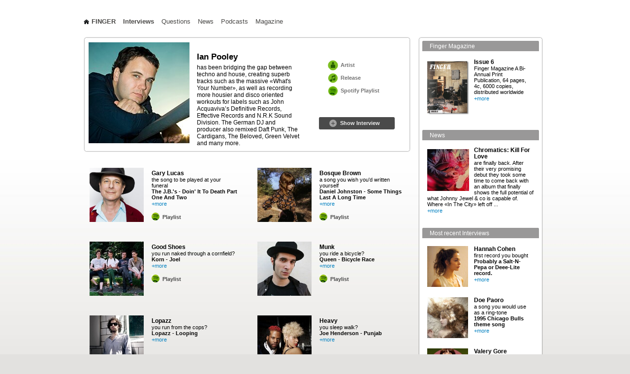

--- FILE ---
content_type: text/html; charset=utf-8
request_url: https://fingermag.com/pages/interviews/ian-pooley
body_size: 51182
content:
<!DOCTYPE html>
<html lang="en">
<head>
  <meta http-equiv="Content-Type" content="text/html; charset=utf-8">
  <title>Finger Magazine - Interviews - Ian Pooley</title>
  <meta name="description" content="Browse through more than 500 interviews with artists, bands or just simply people with great taste. And find out about their favourite records, books, movies, cities, restaurants etc.">
  <meta name="keywords" content="finger, finger magazine, Playlists, Spotify, music, music magazine, interviews, artists, DJs, which song do you listen to when you wake up, first record you remember, song to be played at your funeral, perfect anthem, give me five, deserted island, music recommendation, podcasts, interviews, favourite books, favourite songs, favourite albums, favourite movies, spotify playlists, music recommandations, DJ charts, DJ playlists, max essa interview, pepe bradock interview">
  <link rel="stylesheet" href="/media/css/finger.css" type="text/css" media="handheld, all">
  <link rel="stylesheet" href="/media/css/teaser.css" type="text/css" media="handheld, all">
  <link rel="shortcut icon" href="/media/favicon.png">
  <script type="text/javascript" src="/media/js/jquery/jquery-1.4.2.min.js"></script>
  <script type="text/javascript" src="/media/js/jquery/jquery-ui-1.8.2.custom.min.js"></script>
  <link rel="stylesheet" href="/media/js/jquery/css/smoothness/jquery-ui-1.8.2.custom.css" type="text/css" media="handheld, all">
  <script type="text/javascript" src="/media/js/finger.js"></script>
  
  
  <script type="text/javascript" src="/media/js/remote.js"></script>
  <link rel="stylesheet" href="/media/css/interview.css" type="text/css" media="handheld, all">
  <link rel="stylesheet" href="/media/css/interview_artist_linkbox.css" type="text/css" media="handheld, all">
  <script type="text/javascript" src="/media/js/interview_artist_linkbox.js"></script>
  <meta property="og:title" content="Ian Pooley - Interview on Fingermag.com">
  <meta property="og:description" content="Read the interview on fingermag.com">
  <meta property="og:image" content="https://fingermag.com/media/uploads/images/artists/ianpooley.jpg">
</head>
<body>
  <div id="main_wrap">
    <div id="header">
      <div id="finger_logo">
        <ul id="navigation_top">
          <li class="home_link">
            <a href="/">Finger</a>
          </li>
          <li class="selected">
            <a href="/pages/interviews">Interviews</a>
          </li>
          <li>
            <a href="/pages/questions">Questions</a>
          </li>
          <li>
            <a href="/pages/news">News</a>
          </li>
          <li>
            <a href="/pages/podcasts">Podcasts</a>
          </li>
          <li>
            <a href="/pages/magazine">Magazine</a>
          </li>
        </ul>
        
        
        <div class="divfix"></div>
      </div>
      <div class="divfix"></div>
    </div>
    <div id="content">
      <div id="content_left_col">
        <div id="swfobject_wrap">
           
          
          <div id="videoDiv">
            Loading...
          </div>
        </div>
        <div class="interview_widget_wrap">
          <div class="int_big_top"></div>
          <div class="int_mid_wrap">
            <div id="int_header">
              <div id="int_artist_pic"><img src="/media/uploads/images/artists/ianpooley.jpg" alt=""></div>
              <div id="int_artist_desc">
                <h2>Ian Pooley</h2>
                <div>
                  <p>has been bridging the gap between techno and house, creating superb tracks such as the massive &laquo;What's Your Number&raquo;, as well as recording more housier and disco oriented workouts for labels such as John Acquaviva&rsquo;s Definitive Records, Effective Records and N.R.K Sound Division. The German DJ and producer also remixed Daft Punk, The Cardigans, The Beloved, Green Velvet and many more.</p>
                </div>
              </div>
              <div id="int_artist_links">
                <div id="int_link_box_wrap">
                  <div id="int_link_box_flesh"></div>
                  <div id="int_link_box_top"></div>
                  <div id="int_link_box_mid">
                    <div id="interview_linkbox_main">
                      <div id="ia_artist_button">
                        <div class="int_link">
                          <div class="int_link_img">
                            <a href="javascript:void(0)" onclick="show_artist_links();"><img src="/media/ui/interviews_artist_icon.png" alt=""></a>
                          </div>
                          <div class="int_link_text">
                            <a href="javascript:void(0)" onclick="show_artist_links();">Artist</a>
                          </div>
                        </div>
                      </div>
                      <div id="ia_release_button">
                        <div class="int_link">
                          <div class="int_link_img">
                            <a href="javascript:void(0);" onclick="show_release_link()"><img src="/media/ui/interviews_release_icon.png" alt=""></a>
                          </div>
                          <div class="int_link_text">
                            <a href="javascript:void(0);" onclick="show_release_link()">Release</a>
                          </div>
                        </div>
                      </div>
                      <div id="ia_spotify_button">
                        <div class="int_link">
                          <div class="int_link_img">
                            <a href="http://open.spotify.com/user/fingermag/playlist/0F0eXD0o0sa1YE225k4IsV" target="_blank"><img src="/media/ui/interviews_spotify_icon.png" alt=""></a>
                          </div>
                          <div class="int_link_text">
                            <a href="http://open.spotify.com/user/fingermag/playlist/0F0eXD0o0sa1YE225k4IsV" target="_blank">Spotify Playlist</a>
                          </div>
                        </div>
                      </div>
                    </div>
                    <div id="interview_linkbox_www_links">
                      <div class="interview_linkbox_close_button">
                        <a href="javascript:void(0);" onclick="close_artist_links();"><img src="/media/ui/icons_interview/close.jpg" alt=""></a>
                      </div>
                      <div class="int_link">
                        &nbsp;
                      </div>
                      <div class="int_link">
                        <div class="int_link_img">
                          <a href="http://www.ianpooley.com/" target="_blank"><img src="/media/ui/icons_interview/artisthome.jpg" alt=""></a>
                        </div>
                        <div class="int_link_text">
                          <a href="http://www.ianpooley.com/" target="_blank">web</a>
                        </div>
                      </div>
                      <div class="int_link">
                        <div class="int_link_img">
                          
                        </div>
                        <div class="int_link_text">
                          
                        </div>
                      </div>
                      <div class="int_link">
                        &nbsp;
                      </div>
                      <div class="clear"></div>
                    </div>
                    <div id="interview_linkbox_release">
                      <div class="interview_linkbox_close_button">
                        <a href="javascript:void(0);" onclick="close_release_link()"><img src="/media/ui/icons_interview/close.jpg" alt=""></a>
                      </div>
                      <div id="release_description">
                        <p>&laquo;In Other Words&raquo; was released in 2009 on Pooledmusic.</p>
                      </div>
                      <div class="int_link">
                        <div class="int_link_img">
                          <a href="http://itunes.apple.com/artist/ian-pooley/id29212120" target="_blank"><img src="/media/ui/icons_interview/itunes.jpg" alt=""></a>
                        </div>
                        <div class="int_link_text">
                          <a href="http://itunes.apple.com/artist/ian-pooley/id29212120" target="_blank">Buy on iTunes</a>
                        </div>
                      </div>
                      <div class="clear"></div>
                    </div>
                    <div id="interview_share_buttons">
                      
                      <div class="interview_linkbox_close_button">
                        
                      </div>
                      <div class="addthis_toolbox /media/uploads/images/artists/ianpooley.jpg">
                        <div class="vertical">
                              
                        </div>
                      </div>
                    </div>
                    <div class="clear"></div>
                  </div>
                  <div id="int_link_box_bottom"></div>
                </div>
                <div id="int_open_close">
                  <div id="int_open_close_text">
                    <a>Show Interview</a>
                  </div>
                </div>
              </div>
            </div>
            <div class="int_separator"></div>
            <div id="int_full_text">
              <div class="int_full_border_top"></div>
              <div id="int_full_right_col">
                <div class="question_answer_left_col"></div>
                <div class="question_headline">
                  <b id="question_headline_text">Which song do you listen to when...</b>
                  
                </div>
                <div class="question_answer_left_col">
                  <div class="youtube_remote_controls" id="song_sr6AkPvJe3Y">
                    <div class="youtube_remote_link">
                      <a href="javascript:void(0)" onclick="prepareSong('sr6AkPvJe3Y')"><img class="song_control_button" id="img_sr6AkPvJe3Y" src="/media/ui/youtube_remote/play.png" alt=""></a>
                    </div>
                    <div class="youtube_remote_display" id="display_sr6AkPvJe3Y"></div>
                  </div>
                </div>
                <div class="question_answer">
                  <b>you take a bubble bath?</b>
                  <div class="qa_answer">
                    Eggstone - Vive La Difference
                  </div>
                </div>
                <div class="divfix"></div>
                <div class="question_answer_left_col">
                  <div class="youtube_remote_controls" id="song_9z-TbE7ree8">
                    <div class="youtube_remote_link">
                      <a href="javascript:void(0)" onclick="prepareSong('9z-TbE7ree8')"><img class="song_control_button" id="img_9z-TbE7ree8" src="/media/ui/youtube_remote/play.png" alt=""></a>
                    </div>
                    <div class="youtube_remote_display" id="display_9z-TbE7ree8"></div>
                  </div>
                </div>
                <div class="question_answer">
                  <b>you relax on a beach?</b>
                  <div class="qa_answer">
                    Marcos Valle&nbsp;- The Essential Vol.1&2
                  </div>
                </div>
                <div class="divfix"></div>
                <div class="question_answer_left_col">
                  <div class="youtube_remote_controls" id="song_SD70fXc-Fc4">
                    <div class="youtube_remote_link">
                      <a href="javascript:void(0)" onclick="prepareSong('SD70fXc-Fc4')"><img class="song_control_button" id="img_SD70fXc-Fc4" src="/media/ui/youtube_remote/play.png" alt=""></a>
                    </div>
                    <div class="youtube_remote_display" id="display_SD70fXc-Fc4"></div>
                  </div>
                </div>
                <div class="question_answer">
                  <b>you ride a bicycle?</b>
                  <div class="qa_answer">
                    Supergrass - Going Out
                  </div>
                </div>
                <div class="divfix"></div>
                <div class="question_answer_left_col">
                  <div class="youtube_remote_controls" id="song_HyU24rr0doo">
                    <div class="youtube_remote_link">
                      <a href="javascript:void(0)" onclick="prepareSong('HyU24rr0doo')"><img class="song_control_button" id="img_HyU24rr0doo" src="/media/ui/youtube_remote/play.png" alt=""></a>
                    </div>
                    <div class="youtube_remote_display" id="display_HyU24rr0doo"></div>
                  </div>
                </div>
                <div class="question_answer">
                  <b>you go to a club?</b>
                  <div class="qa_answer">
                    Phoenix - Too Young
                  </div>
                </div>
                <div class="divfix"></div>
                <div class="question_answer_left_col">
                  <div class="youtube_remote_controls" id="song_B7oAFs_V2e8">
                    <div class="youtube_remote_link">
                      <a href="javascript:void(0)" onclick="prepareSong('B7oAFs_V2e8')"><img class="song_control_button" id="img_B7oAFs_V2e8" src="/media/ui/youtube_remote/play.png" alt=""></a>
                    </div>
                    <div class="youtube_remote_display" id="display_B7oAFs_V2e8"></div>
                  </div>
                </div>
                <div class="question_answer">
                  <b>you cook?</b>
                  <div class="qa_answer">
                    Biz Markie - Spring Again
                  </div>
                </div>
                <div class="divfix"></div>
                <div class="question_answer_left_col">
                  <div class="youtube_remote_controls" id="song_mofxcQ72RHs">
                    <div class="youtube_remote_link">
                      <a href="javascript:void(0)" onclick="prepareSong('mofxcQ72RHs')"><img class="song_control_button" id="img_mofxcQ72RHs" src="/media/ui/youtube_remote/play.png" alt=""></a>
                    </div>
                    <div class="youtube_remote_display" id="display_mofxcQ72RHs"></div>
                  </div>
                </div>
                <div class="question_answer">
                  <b>you are in a depressive mood?</b>
                  <div class="qa_answer">
                    The Verve - Gravity Grave
                  </div>
                </div>
                <div class="divfix"></div>
                <div class="question_answer_left_col">
                  <div class="youtube_remote_controls" id="song_gChOifUJZMc">
                    <div class="youtube_remote_link">
                      <a href="javascript:void(0)" onclick="prepareSong('gChOifUJZMc')"><img class="song_control_button" id="img_gChOifUJZMc" src="/media/ui/youtube_remote/play.png" alt=""></a>
                    </div>
                    <div class="youtube_remote_display" id="display_gChOifUJZMc"></div>
                  </div>
                </div>
                <div class="question_answer">
                  <b>you drive a car late at night?</b>
                  <div class="qa_answer">
                    Kraftwerk - Autobahn
                  </div>
                </div>
                <div class="divfix"></div>
                <div class="question_answer_left_col">
                  <div class="youtube_remote_controls" id="song_9-CJXwQJZaM">
                    <div class="youtube_remote_link">
                      <a href="javascript:void(0)" onclick="prepareSong('9-CJXwQJZaM')"><img class="song_control_button" id="img_9-CJXwQJZaM" src="/media/ui/youtube_remote/play.png" alt=""></a>
                    </div>
                    <div class="youtube_remote_display" id="display_9-CJXwQJZaM"></div>
                  </div>
                </div>
                <div class="question_answer">
                  <b>you make love?</b>
                  <div class="qa_answer">
                    Missy Elliott - One Minute Man
                  </div>
                </div>
                <div class="divfix"></div>
                <div class="question_answer_left_col">
                  <div class="youtube_remote_controls" id="song_V6QOYZQkx6M">
                    <div class="youtube_remote_link">
                      <a href="javascript:void(0)" onclick="prepareSong('V6QOYZQkx6M')"><img class="song_control_button" id="img_V6QOYZQkx6M" src="/media/ui/youtube_remote/play.png" alt=""></a>
                    </div>
                    <div class="youtube_remote_display" id="display_V6QOYZQkx6M"></div>
                  </div>
                </div>
                <div class="question_answer">
                  <b>you jump out of a plane with a parachute?</b>
                  <div class="qa_answer">
                    Gloria Gaynor - I Will Survive
                  </div>
                </div>
                <div class="divfix"></div>
                <div class="question_answer_left_col">
                  <div class="youtube_remote_controls" id="song_-6221XuMGFk">
                    <div class="youtube_remote_link">
                      <a href="javascript:void(0)" onclick="prepareSong('-6221XuMGFk')"><img class="song_control_button" id="img_-6221XuMGFk" src="/media/ui/youtube_remote/play.png" alt=""></a>
                    </div>
                    <div class="youtube_remote_display" id="display_-6221XuMGFk"></div>
                  </div>
                </div>
                <div class="question_answer">
                  <b>you meet your parents?</b>
                  <div class="qa_answer">
                    Kraftwerk - Trans Europa Express
                  </div>
                </div>
                <div class="divfix"></div>
                <div class="question_answer_left_col">
                  <div class="youtube_remote_controls" id="song_lUiA0UOKIlc">
                    <div class="youtube_remote_link">
                      <a href="javascript:void(0)" onclick="prepareSong('lUiA0UOKIlc')"><img class="song_control_button" id="img_lUiA0UOKIlc" src="/media/ui/youtube_remote/play.png" alt=""></a>
                    </div>
                    <div class="youtube_remote_display" id="display_lUiA0UOKIlc"></div>
                  </div>
                </div>
                <div class="question_answer">
                  <b>you play a game of chess?</b>
                  <div class="qa_answer">
                    Manuel Göttsching - E2-E4
                  </div>
                </div>
                <div class="divfix"></div>
                <div class="question_answer_left_col"></div>
                <div class="question_answer">
                  <b>you sit in the subway?</b>
                  <div class="qa_description">
                    <p>Nothing.</p>
                  </div>
                </div>
                <div class="divfix"></div>
                <div class="question_answer_left_col">
                  <div class="youtube_remote_controls" id="song_BYNVwCTMjQw">
                    <div class="youtube_remote_link">
                      <a href="javascript:void(0)" onclick="prepareSong('BYNVwCTMjQw')"><img class="song_control_button" id="img_BYNVwCTMjQw" src="/media/ui/youtube_remote/play.png" alt=""></a>
                    </div>
                    <div class="youtube_remote_display" id="display_BYNVwCTMjQw"></div>
                  </div>
                </div>
                <div class="question_answer">
                  <b>you wake up?</b>
                  <div class="qa_answer">
                    Roy Ayers - Everybody Loves The Sunshine
                  </div>
                </div>
                <div class="divfix"></div>
                <div class="int_finish"></div>
              </div>
              <div style="clear:both;"></div>
            </div>
          </div>
          <div class="int_big_bottom"></div>
        </div>
        <script type="text/javascript">
        var current_page = 1 ; 
        var count_pages =  47 ; 
        </script> 
        <script type="text/javascript" src="/media/js/interviews_pager.js"></script>
        <div id="interviews_pager_wrap">
          <div id="pager_window">
            <div id="pager_inner_wrap">
              <div class="pager_column">
                <div class="pager_artist_entry">
                  <div class="pager_artist_pic">
                    <a href="/pages/interviews/gary-lucas"><img class="pager_img" alt="" rel="/media/uploads/images/artists/gary_lucas.jpg" src="/media/ui/clear.png"></a>
                  </div>
                  <div class="pager_teaser_text">
                    <h3>Gary Lucas</h3>the song to be played at your funeral<br>
                    <b>The J.B.&#39;s - Doin&#39; It To Death Part One And Two</b>
                    <div class="pager_more_link">
                      <a href="/pages/interviews/gary-lucas">+more</a>
                    </div>
                    <div class="pager_spotify_link">
                      <div class="int_link_text">
                        <a href="http://open.spotify.com/user/fingermag/playlist/3DMpvsesdsdmtlFtD89wde" target="_blank">Playlist</a>
                      </div>
                    </div>
                  </div>
                </div>
                <div class="pager_artist_entry">
                  <div class="pager_artist_pic">
                    <a href="/pages/interviews/good-shoes"><img class="pager_img" alt="" rel="/media/uploads/images/artists/good_shoes.jpg" src="/media/ui/clear.png"></a>
                  </div>
                  <div class="pager_teaser_text">
                    <h3>Good Shoes</h3>you run naked through a cornfield?<br>
                    <b>Korn - Joel</b>
                    <div class="pager_more_link">
                      <a href="/pages/interviews/good-shoes">+more</a>
                    </div>
                    <div class="pager_spotify_link">
                      <div class="int_link_text">
                        <a href="http://open.spotify.com/user/fingermag/playlist/5mzfO859xkgtXdeM21JXFG" target="_blank">Playlist</a>
                      </div>
                    </div>
                  </div>
                </div>
                <div class="pager_artist_entry">
                  <div class="pager_artist_pic">
                    <a href="/pages/interviews/lopazz"><img class="pager_img" alt="" rel="/media/uploads/images/artists/lopazz.jpg" src="/media/ui/clear.png"></a>
                  </div>
                  <div class="pager_teaser_text">
                    <h3>Lopazz</h3>you run from the cops?<br>
                    <b>Lopazz - Looping</b>
                    <div class="pager_more_link">
                      <a href="/pages/interviews/lopazz">+more</a>
                    </div>
                  </div>
                </div>
                <div class="pager_artist_entry">
                  <div class="pager_artist_pic">
                    <a href="/pages/interviews/ray-mang"><img class="pager_img" alt="" rel="/media/uploads/images/artists/ray_mang.jpg" src="/media/ui/clear.png"></a>
                  </div>
                  <div class="pager_teaser_text">
                    <h3>Ray Mang</h3>you take a bubble bath?<br>
                    <b>Gatto Fritto - Bursting The Bubble</b>
                    <div class="pager_more_link">
                      <a href="/pages/interviews/ray-mang">+more</a>
                    </div>
                    <div class="pager_spotify_link">
                      <div class="int_link_text">
                        <a href="http://open.spotify.com/user/fingermag/playlist/47k5eMOTOUFXfY58mJONWf" target="_blank">Playlist</a>
                      </div>
                    </div>
                  </div>
                </div>
                <div class="pager_artist_entry">
                  <div class="pager_artist_pic">
                    <a href="/pages/interviews/us3"><img class="pager_img" alt="" rel="/media/uploads/images/artists/us3.jpg" src="/media/ui/clear.png"></a>
                  </div>
                  <div class="pager_teaser_text">
                    <h3>US3</h3>first record you bought<br>
                    <b>David Bowie - The Rise &amp; Fall Of Ziggy Stardust</b>
                    <div class="pager_more_link">
                      <a href="/pages/interviews/us3">+more</a>
                    </div>
                    <div class="pager_spotify_link">
                      <div class="int_link_text">
                        <a href="http://open.spotify.com/user/fingermag/playlist/6F5fq1KPWOfeIgvLu6c3Zx" target="_blank">Playlist</a>
                      </div>
                    </div>
                  </div>
                </div>
                <div class="pager_artist_entry">
                  <div class="pager_artist_pic">
                    <a href="/pages/interviews/kevin-saunderson"><img class="pager_img" alt="" rel="/media/uploads/images/artists/kevin_saunderson.jpg" src="/media/ui/clear.png"></a>
                  </div>
                  <div class="pager_teaser_text">
                    <h3>Kevin Saunderson</h3>where do you kiss the last time (or where would you like to)?<br>
                    <b></b>
                    <p><b>On Belle Isle. It&rsquo;s an island in ...</b></p>
                    <div class="pager_more_link">
                      <a href="/pages/interviews/kevin-saunderson">+more</a>
                    </div>
                  </div>
                </div>
              </div>
              <div class="pager_column">
                <div class="pager_artist_entry">
                  <div class="pager_artist_pic">
                    <a href="/pages/interviews/bosque-brown"><img class="pager_img" alt="" rel="/media/uploads/images/artists/bosque_brown.jpg" src="/media/ui/clear.png"></a>
                  </div>
                  <div class="pager_teaser_text">
                    <h3>Bosque Brown</h3>a song you wish you&#39;d written yourself<br>
                    <b>Daniel Johnston - Some Things Last A Long Time</b>
                    <div class="pager_more_link">
                      <a href="/pages/interviews/bosque-brown">+more</a>
                    </div>
                    <div class="pager_spotify_link">
                      <div class="int_link_text">
                        <a href="http://open.spotify.com/user/fingermag/playlist/6kt0dcDmORpJZTnvRFJSsB" target="_blank">Playlist</a>
                      </div>
                    </div>
                  </div>
                </div>
                <div class="pager_artist_entry">
                  <div class="pager_artist_pic">
                    <a href="/pages/interviews/mathias-modica-munk"><img class="pager_img" alt="" rel="/media/uploads/images/artists/mathias_modica.jpg" src="/media/ui/clear.png"></a>
                  </div>
                  <div class="pager_teaser_text">
                    <h3>Munk</h3>you ride a bicycle?<br>
                    <b>Queen - Bicycle Race</b>
                    <div class="pager_more_link">
                      <a href="/pages/interviews/mathias-modica-munk">+more</a>
                    </div>
                    <div class="pager_spotify_link">
                      <div class="int_link_text">
                        <a href="http://open.spotify.com/user/fingermag/playlist/7sJlVvI1SshZ6ceHCSeYDQ" target="_blank">Playlist</a>
                      </div>
                    </div>
                  </div>
                </div>
                <div class="pager_artist_entry">
                  <div class="pager_artist_pic">
                    <a href="/pages/interviews/heavy"><img class="pager_img" alt="" rel="/media/uploads/images/artists/heavy.jpg" src="/media/ui/clear.png"></a>
                  </div>
                  <div class="pager_teaser_text">
                    <h3>Heavy</h3>you sleep walk?<br>
                    <b>Joe Henderson - Punjab</b>
                    <div class="pager_more_link">
                      <a href="/pages/interviews/heavy">+more</a>
                    </div>
                  </div>
                </div>
                <div class="pager_artist_entry">
                  <div class="pager_artist_pic">
                    <a href="/pages/interviews/chaz-jankel"><img class="pager_img" alt="" rel="/media/uploads/images/artists/chaz_jankel.jpg" src="/media/ui/clear.png"></a>
                  </div>
                  <div class="pager_teaser_text">
                    <h3>Chaz Jankel</h3>5 favorite things that make you sexy<br>
                    <b></b>
                    <p><b>eyes / smile / wit / fit / legs</b></p>
                    <div class="pager_more_link">
                      <a href="/pages/interviews/chaz-jankel">+more</a>
                    </div>
                  </div>
                </div>
                <div class="pager_artist_entry">
                  <div class="pager_artist_pic">
                    <a href="/pages/interviews/smog"><img class="pager_img" alt="" rel="/media/uploads/images/artists/smog.jpg" src="/media/ui/clear.png"></a>
                  </div>
                  <div class="pager_teaser_text">
                    <h3>Bill Callahan</h3>a song that evokes the greatest summer of your life<br>
                    <b>Althea &amp; Donna - Uptown Top Ranking</b>
                    <div class="pager_more_link">
                      <a href="/pages/interviews/smog">+more</a>
                    </div>
                    <div class="pager_spotify_link">
                      <div class="int_link_text">
                        <a href="http://open.spotify.com/user/fingermag/playlist/1XxeLnCiey199bViKjDvUF" target="_blank">Playlist</a>
                      </div>
                    </div>
                  </div>
                </div>
                <div class="pager_artist_entry">
                  <div class="pager_artist_pic">
                    <a href="/pages/interviews/scout-niblett"><img class="pager_img" alt="" rel="/media/uploads/images/artists/scout_niblett.jpg" src="/media/ui/clear.png"></a>
                  </div>
                  <div class="pager_teaser_text">
                    <h3>Scout Niblett</h3>a song guaranteed to make you feel depressed<br>
                    <b></b>
                    <p><b>There's not one constant song... but if ...</b></p>
                    <div class="pager_more_link">
                      <a href="/pages/interviews/scout-niblett">+more</a>
                    </div>
                    <div class="pager_spotify_link">
                      <div class="int_link_text">
                        <a href="http://open.spotify.com/user/fingermag/playlist/7bxIs4iCTZpl2I76ifP90R" target="_blank">Playlist</a>
                      </div>
                    </div>
                  </div>
                </div>
              </div>
              <div class="pager_column">
                <div class="pager_artist_entry">
                  <div class="pager_artist_pic">
                    <a href="/pages/interviews/faust"><img class="pager_img" alt="" rel="/media/uploads/images/artists/faust.jpg" src="/media/ui/clear.png"></a>
                  </div>
                  <div class="pager_teaser_text">
                    <h3>Faust</h3>you ride a bicycle?<br>
                    <b>Theme From Bonanza</b>
                    <div class="pager_more_link">
                      <a href="/pages/interviews/faust">+more</a>
                    </div>
                    <div class="pager_spotify_link">
                      <div class="int_link_text">
                        <a href="http://open.spotify.com/user/fingermag/playlist/4CKym5J4TXfxgFzKpabb3i" target="_blank">Playlist</a>
                      </div>
                    </div>
                  </div>
                </div>
                <div class="pager_artist_entry">
                  <div class="pager_artist_pic">
                    <a href="/pages/interviews/john-klemmer"><img class="pager_img" alt="" rel="/media/uploads/images/artists/johnklemmer.jpg" src="/media/ui/clear.png"></a>
                  </div>
                  <div class="pager_teaser_text">
                    <h3>John Klemmer</h3>a song that reminds you of school<br>
                    <b>Percy Faith - Theme From A Summer Place</b>
                    <div class="pager_more_link">
                      <a href="/pages/interviews/john-klemmer">+more</a>
                    </div>
                    <div class="pager_spotify_link">
                      <div class="int_link_text">
                        <a href="http://open.spotify.com/user/fingermag/playlist/1vLeIUPNKskBHZzpfDpvmh" target="_blank">Playlist</a>
                      </div>
                    </div>
                  </div>
                </div>
                <div class="pager_artist_entry">
                  <div class="pager_artist_pic">
                    <a href="/pages/interviews/birdy-nam-nam"><img class="pager_img" alt="" rel="/media/uploads/images/artists/birdy_nam_nam.jpg" src="/media/ui/clear.png"></a>
                  </div>
                  <div class="pager_teaser_text">
                    <h3>Birdy Nam Nam</h3>you read a magazine?<br>
                    <b></b>
                    <p><b>No music when i'm reading.</b></p>
                    <div class="pager_more_link">
                      <a href="/pages/interviews/birdy-nam-nam">+more</a>
                    </div>
                    <div class="pager_spotify_link">
                      <div class="int_link_text">
                        <a href="http://open.spotify.com/user/fingermag/playlist/2pzncMVWMATm4QeIn8P5pU" target="_blank">Playlist</a>
                      </div>
                    </div>
                  </div>
                </div>
                <div class="pager_artist_entry">
                  <div class="pager_artist_pic">
                    <a href="/pages/interviews/rebelski"><img class="pager_img" alt="" rel="/media/uploads/images/artists/rebelski2.jpg" src="/media/ui/clear.png"></a>
                  </div>
                  <div class="pager_teaser_text">
                    <h3>Rebelski</h3>you wake up?<br>
                    <b>Nina Simone - Sinnerman</b>
                    <div class="pager_more_link">
                      <a href="/pages/interviews/rebelski">+more</a>
                    </div>
                    <div class="pager_spotify_link">
                      <div class="int_link_text">
                        <a href="http://open.spotify.com/user/fingermag/playlist/0lejDYFhnbUqFoKSlSWWOq" target="_blank">Playlist</a>
                      </div>
                    </div>
                  </div>
                </div>
                <div class="pager_artist_entry">
                  <div class="pager_artist_pic">
                    <a href="/pages/interviews/dynamite-deluxe"><img class="pager_img" alt="" rel="/media/uploads/images/artists/dynamitedeluxe.jpg" src="/media/ui/clear.png"></a>
                  </div>
                  <div class="pager_teaser_text">
                    <h3>Dynamite Deluxe</h3>first record you bought<br>
                    <b>Original Concept - Straight From The Basement Of Kooley...</b>
                    <div class="pager_more_link">
                      <a href="/pages/interviews/dynamite-deluxe">+more</a>
                    </div>
                    <div class="pager_spotify_link">
                      <div class="int_link_text">
                        <a href="http://open.spotify.com/user/fingermag/playlist/40smsbk3RoHIevnpqkmZTs" target="_blank">Playlist</a>
                      </div>
                    </div>
                  </div>
                </div>
                <div class="pager_artist_entry">
                  <div class="pager_artist_pic">
                    <a href="/pages/interviews/azari-iii"><img class="pager_img" alt="" rel="/media/uploads/images/artists/azari_iii.jpg" src="/media/ui/clear.png"></a>
                  </div>
                  <div class="pager_teaser_text">
                    <h3>Azari &amp; III</h3>you are love sick?<br>
                    <b>Keane - Hamburg Song</b>
                    <div class="pager_more_link">
                      <a href="/pages/interviews/azari-iii">+more</a>
                    </div>
                    <div class="pager_spotify_link">
                      <div class="int_link_text">
                        <a href="http://open.spotify.com/user/fingermag/playlist/6xxXhxVmuhXd5aVfggDods" target="_blank">Playlist</a>
                      </div>
                    </div>
                  </div>
                </div>
              </div>
              <div class="pager_column">
                <div class="pager_artist_entry">
                  <div class="pager_artist_pic">
                    <a href="/pages/interviews/dego"><img class="pager_img" alt="" rel="/media/uploads/images/artists/dego.jpg" src="/media/ui/clear.png"></a>
                  </div>
                  <div class="pager_teaser_text">
                    <h3>Dego</h3>you are in a depressive mood?<br>
                    <b>Claude Young - Acid Wash Conflict</b>
                    <div class="pager_more_link">
                      <a href="/pages/interviews/dego">+more</a>
                    </div>
                    <div class="pager_spotify_link">
                      <div class="int_link_text">
                        <a href="http://open.spotify.com/user/fingermag/playlist/0f1oDstQYlmqK67jSAo5XF" target="_blank">Playlist</a>
                      </div>
                    </div>
                  </div>
                </div>
                <div class="pager_artist_entry">
                  <div class="pager_artist_pic">
                    <a href="/pages/interviews/thieves-like-us"><img class="pager_img" alt="" rel="/media/uploads/images/artists/thieves_like_us.jpg" src="/media/ui/clear.png"></a>
                  </div>
                  <div class="pager_teaser_text">
                    <h3>Thieves Like Us</h3>you prepare for an important date?<br>
                    <b></b>
                    <p><b>I don&rsquo;t go on dates.</b></p>
                    <div class="pager_more_link">
                      <a href="/pages/interviews/thieves-like-us">+more</a>
                    </div>
                    <div class="pager_spotify_link">
                      <div class="int_link_text">
                        <a href="http://open.spotify.com/user/fingermag/playlist/20fIv8WQ7zENebchAL5OZR" target="_blank">Playlist</a>
                      </div>
                    </div>
                  </div>
                </div>
                <div class="pager_artist_entry">
                  <div class="pager_artist_pic">
                    <a href="/pages/interviews/riccio"><img class="pager_img" alt="" rel="/media/uploads/images/artists/riccio.jpg" src="/media/ui/clear.png"></a>
                  </div>
                  <div class="pager_teaser_text">
                    <h3>Riccio</h3>best day of the week in the city?<br>
                    <b></b>
                    <p><b>All days for me, not one in particular.</b></p>
                    <div class="pager_more_link">
                      <a href="/pages/interviews/riccio">+more</a>
                    </div>
                    <div class="pager_spotify_link">
                      <div class="int_link_text">
                        <a href="http://open.spotify.com/user/fingermag/playlist/3rGpKi1zJ01UFNiB1EA6a9" target="_blank">Playlist</a>
                      </div>
                    </div>
                  </div>
                </div>
                <div class="pager_artist_entry">
                  <div class="pager_artist_pic">
                    <a href="/pages/interviews/empire-of-the-sun"><img class="pager_img" alt="" rel="/media/uploads/images/artists/empireofthesun.jpg" src="/media/ui/clear.png"></a>
                  </div>
                  <div class="pager_teaser_text">
                    <h3>Empire Of The Sun</h3>you are love sick?<br>
                    <b>Carole King - So Far Away</b>
                    <div class="pager_more_link">
                      <a href="/pages/interviews/empire-of-the-sun">+more</a>
                    </div>
                    <div class="pager_spotify_link">
                      <div class="int_link_text">
                        <a href="http://open.spotify.com/user/fingermag/playlist/0HuBdnCQ11KUdLkTXBXtVM" target="_blank">Playlist</a>
                      </div>
                    </div>
                  </div>
                </div>
                <div class="pager_artist_entry">
                  <div class="pager_artist_pic">
                    <a href="/pages/interviews/david-holmes"><img class="pager_img" alt="" rel="/media/uploads/images/artists/davidholmes.jpg" src="/media/ui/clear.png"></a>
                  </div>
                  <div class="pager_teaser_text">
                    <h3>David Holmes</h3>you are in a depressive mood?<br>
                    <b>Roy Montgomery</b>
                    <div class="pager_more_link">
                      <a href="/pages/interviews/david-holmes">+more</a>
                    </div>
                    <div class="pager_spotify_link">
                      <div class="int_link_text">
                        <a href="http://open.spotify.com/user/fingermag/playlist/2HLr8sObLz2Oit8ZG7c0UP" target="_blank">Playlist</a>
                      </div>
                    </div>
                  </div>
                </div>
                <div class="pager_artist_entry">
                  <div class="pager_artist_pic">
                    <a href="/pages/interviews/belle-sebastian"><img class="pager_img" alt="" rel="/media/uploads/images/artists/belle-and-sebastian.jpg" src="/media/ui/clear.png"></a>
                  </div>
                  <div class="pager_teaser_text">
                    <h3>Belle &amp; Sebastian</h3>your party anthem<br>
                    <b>Stevie Wonder - Superstition</b>
                    <div class="pager_more_link">
                      <a href="/pages/interviews/belle-sebastian">+more</a>
                    </div>
                    <div class="pager_spotify_link">
                      <div class="int_link_text">
                        <a href="http://open.spotify.com/user/fingermag/playlist/2djloL3V4gG1ypIqWIijSh" target="_blank">Playlist</a>
                      </div>
                    </div>
                  </div>
                </div>
              </div>
              <div class="pager_column">
                <div class="pager_artist_entry">
                  <div class="pager_artist_pic">
                    <a href="/pages/interviews/colder"><img class="pager_img" alt="" rel="/media/uploads/images/artists/colder.jpg" src="/media/ui/clear.png"></a>
                  </div>
                  <div class="pager_teaser_text">
                    <h3>Colder</h3>No. 10<br>
                    <b>Vincent Gallo - Laura</b>
                    <div class="pager_more_link">
                      <a href="/pages/interviews/colder">+more</a>
                    </div>
                  </div>
                </div>
                <div class="pager_artist_entry">
                  <div class="pager_artist_pic">
                    <a href="/pages/interviews/anne-clark"><img class="pager_img" alt="" rel="/media/uploads/images/artists/anne_clarke.jpg" src="/media/ui/clear.png"></a>
                  </div>
                  <div class="pager_teaser_text">
                    <h3>Anne Clark</h3>5 favorite cities<br>
                    <b></b>
                    <p><b>Athens / Antwerp / Madrid / Munich / Dresden</b></p>
                    <div class="pager_more_link">
                      <a href="/pages/interviews/anne-clark">+more</a>
                    </div>
                    <div class="pager_spotify_link">
                      <div class="int_link_text">
                        <a href="http://open.spotify.com/user/fingermag/playlist/5wcfHl5OOXsPbfckO96MtU" target="_blank">Playlist</a>
                      </div>
                    </div>
                  </div>
                </div>
                <div class="pager_artist_entry">
                  <div class="pager_artist_pic">
                    <a href="/pages/interviews/candi-staton"><img class="pager_img" alt="" rel="/media/uploads/images/artists/candistaton.jpg" src="/media/ui/clear.png"></a>
                  </div>
                  <div class="pager_teaser_text">
                    <h3>Candi Staton</h3>your ultimate heartbreak song<br>
                    <b>Ray Charles - I Can&#39;t Stop Loving You</b>
                    <div class="pager_more_link">
                      <a href="/pages/interviews/candi-staton">+more</a>
                    </div>
                    <div class="pager_spotify_link">
                      <div class="int_link_text">
                        <a href="http://open.spotify.com/user/fingermag/playlist/2SKnBMOIDjNHhecFp1Bwy3" target="_blank">Playlist</a>
                      </div>
                    </div>
                  </div>
                </div>
                <div class="pager_artist_entry">
                  <div class="pager_artist_pic">
                    <a href="/pages/interviews/architecture-in-helsinki"><img class="pager_img" alt="" rel="/media/uploads/images/artists/architectureinhelsinki.jpg" src="/media/ui/clear.png"></a>
                  </div>
                  <div class="pager_teaser_text">
                    <h3>Architecture In Helsinki</h3>record you were looking for the longest<br>
                    <b>Sizzla - Give Me A Try</b>
                    <div class="pager_more_link">
                      <a href="/pages/interviews/architecture-in-helsinki">+more</a>
                    </div>
                    <div class="pager_spotify_link">
                      <div class="int_link_text">
                        <a href="http://open.spotify.com/user/fingermag/playlist/0LRB2VYrWOvE3zrBx9Puct" target="_blank">Playlist</a>
                      </div>
                    </div>
                  </div>
                </div>
                <div class="pager_artist_entry">
                  <div class="pager_artist_pic">
                    <a href="/pages/interviews/final-fantasy"><img class="pager_img" alt="" rel="/media/uploads/images/artists/final_fantasy2.jpg" src="/media/ui/clear.png"></a>
                  </div>
                  <div class="pager_teaser_text">
                    <h3>Final Fantasy</h3>you jump out of a plane with a parachute?<br>
                    <b>Klaus Doldinger - The Falkor&#39;s Theme (Atreju Meets Falk...</b>
                    <div class="pager_more_link">
                      <a href="/pages/interviews/final-fantasy">+more</a>
                    </div>
                    <div class="pager_spotify_link">
                      <div class="int_link_text">
                        <a href="http://open.spotify.com/user/fingermag/playlist/1w2tY1MxBycYYIG8W2IVZR" target="_blank">Playlist</a>
                      </div>
                    </div>
                  </div>
                </div>
                <div class="pager_artist_entry">
                  <div class="pager_artist_pic">
                    <a href="/pages/interviews/esg"><img class="pager_img" alt="" rel="/media/uploads/images/artists/esg.jpg" src="/media/ui/clear.png"></a>
                  </div>
                  <div class="pager_teaser_text">
                    <h3>ESG</h3>you come home from the club?<br>
                    <b>The Gap Band - Early In The Morning</b>
                    <div class="pager_more_link">
                      <a href="/pages/interviews/esg">+more</a>
                    </div>
                    <div class="pager_spotify_link">
                      <div class="int_link_text">
                        <a href="http://open.spotify.com/user/fingermag/playlist/3fVka0iWLwtRQIdBaqf1lb" target="_blank">Playlist</a>
                      </div>
                    </div>
                  </div>
                </div>
              </div>
              <div class="pager_column">
                <div class="pager_artist_entry">
                  <div class="pager_artist_pic">
                    <a href="/pages/interviews/cosmin-trg"><img class="pager_img" alt="" rel="/media/uploads/images/artists/cosmintrg.jpg" src="/media/ui/clear.png"></a>
                  </div>
                  <div class="pager_teaser_text">
                    <h3>Cosmin TRG</h3>you drive a car late at night?<br>
                    <b>Motörhead - Ace Of Spades</b>
                    <div class="pager_more_link">
                      <a href="/pages/interviews/cosmin-trg">+more</a>
                    </div>
                    <div class="pager_spotify_link">
                      <div class="int_link_text">
                        <a href="http://open.spotify.com/user/fingermag/playlist/0S9SdxCB48k2XTIWFstczN" target="_blank">Playlist</a>
                      </div>
                    </div>
                  </div>
                </div>
                <div class="pager_artist_entry">
                  <div class="pager_artist_pic">
                    <a href="/pages/interviews/jay-jay-johanson"><img class="pager_img" alt="" rel="/media/uploads/images/artists/jayjayjohanson.jpg" src="/media/ui/clear.png"></a>
                  </div>
                  <div class="pager_teaser_text">
                    <h3>Jay Jay Johanson</h3>you are love sick?<br>
                    <b>Nick Drake - Pink Moon</b>
                    <div class="pager_more_link">
                      <a href="/pages/interviews/jay-jay-johanson">+more</a>
                    </div>
                    <div class="pager_spotify_link">
                      <div class="int_link_text">
                        <a href="http://open.spotify.com/user/fingermag/playlist/71Plk9z1tV3unOUWdEM5eX" target="_blank">Playlist</a>
                      </div>
                    </div>
                  </div>
                </div>
                <div class="pager_artist_entry">
                  <div class="pager_artist_pic">
                    <a href="/pages/interviews/emmy-the-great"><img class="pager_img" alt="" rel="/media/uploads/images/artists/emmythegreat.jpg" src="/media/ui/clear.png"></a>
                  </div>
                  <div class="pager_teaser_text">
                    <h3>Emmy The Great</h3>your ultimate heartbreak song<br>
                    <b>Skeeter Davis - The End Of The World</b>
                    <div class="pager_more_link">
                      <a href="/pages/interviews/emmy-the-great">+more</a>
                    </div>
                    <div class="pager_spotify_link">
                      <div class="int_link_text">
                        <a href="http://open.spotify.com/user/fingermag/playlist/1C4dYQNdcsVz1vDprvIOQD" target="_blank">Playlist</a>
                      </div>
                    </div>
                  </div>
                </div>
                <div class="pager_artist_entry">
                  <div class="pager_artist_pic">
                    <a href="/pages/interviews/tindersticks"><img class="pager_img" alt="" rel="/media/uploads/images/artists/tindersticks2.jpg" src="/media/ui/clear.png"></a>
                  </div>
                  <div class="pager_teaser_text">
                    <h3>Tindersticks</h3>a song that reminds you of school<br>
                    <b>Gustav Holst - The Planets</b>
                    <div class="pager_more_link">
                      <a href="/pages/interviews/tindersticks">+more</a>
                    </div>
                    <div class="pager_spotify_link">
                      <div class="int_link_text">
                        <a href="http://open.spotify.com/user/fingermag/playlist/7dyrOOThC12nRYfXRZAY4B" target="_blank">Playlist</a>
                      </div>
                    </div>
                  </div>
                </div>
                <div class="pager_artist_entry">
                  <div class="pager_artist_pic">
                    <a href="/pages/interviews/zohra"><img class="pager_img" alt="" rel="/media/uploads/images/artists/zohra.jpg" src="/media/ui/clear.png"></a>
                  </div>
                  <div class="pager_teaser_text">
                    <h3>Zohra</h3>5 favorite personal tragedies<br>
                    <b></b>
                    <p><b>Too personal!&nbsp;</b></p>
                    <div class="pager_more_link">
                      <a href="/pages/interviews/zohra">+more</a>
                    </div>
                  </div>
                </div>
                <div class="pager_artist_entry">
                  <div class="pager_artist_pic">
                    <a href="/pages/interviews/shakespeares-sister"><img class="pager_img" alt="" rel="/media/uploads/images/artists/shakespeares_sister.jpg" src="/media/ui/clear.png"></a>
                  </div>
                  <div class="pager_teaser_text">
                    <h3>Shakespeares Sister</h3>a song that evokes the greatest summer of your life<br>
                    <b>The Jackson 5 - I Want You Back</b>
                    <div class="pager_more_link">
                      <a href="/pages/interviews/shakespeares-sister">+more</a>
                    </div>
                    <div class="pager_spotify_link">
                      <div class="int_link_text">
                        <a href="http://open.spotify.com/user/fingermag/playlist/49BltdJ63l3h7iDjUXJ91I" target="_blank">Playlist</a>
                      </div>
                    </div>
                  </div>
                </div>
              </div>
              <div class="pager_column">
                <div class="pager_artist_entry">
                  <div class="pager_artist_pic">
                    <a href="/pages/interviews/dennis-bovell"><img class="pager_img" alt="" rel="/media/uploads/images/artists/dennisbovell2.jpg" src="/media/ui/clear.png"></a>
                  </div>
                  <div class="pager_teaser_text">
                    <h3>Dennis Bovell</h3>you have to spend a night in a spooky hotel?<br>
                    <b>Michael Jackson - Thriller</b>
                    <div class="pager_more_link">
                      <a href="/pages/interviews/dennis-bovell">+more</a>
                    </div>
                    <div class="pager_spotify_link">
                      <div class="int_link_text">
                        <a href="http://open.spotify.com/user/fingermag/playlist/2Ycrujg1MkJtOjckscSzkG" target="_blank">Playlist</a>
                      </div>
                    </div>
                  </div>
                </div>
                <div class="pager_artist_entry">
                  <div class="pager_artist_pic">
                    <a href="/pages/interviews/peanut-butter-wolf"><img class="pager_img" alt="" rel="/media/uploads/images/artists/peanut_butter_wolf.jpg" src="/media/ui/clear.png"></a>
                  </div>
                  <div class="pager_teaser_text">
                    <h3>Peanut Butter Wolf</h3>best concert you ever attended<br>
                    <b>Fresh Fest Tour</b>
                    <div class="pager_more_link">
                      <a href="/pages/interviews/peanut-butter-wolf">+more</a>
                    </div>
                    <div class="pager_spotify_link">
                      <div class="int_link_text">
                        <a href="http://open.spotify.com/user/fingermag/playlist/1Y8nM7zXIIQ2tBKyRuhu1f" target="_blank">Playlist</a>
                      </div>
                    </div>
                  </div>
                </div>
                <div class="pager_artist_entry">
                  <div class="pager_artist_pic">
                    <a href="/pages/interviews/matthew-herbert"><img class="pager_img" alt="" rel="/media/uploads/images/artists/matthew_herbert.jpg" src="/media/ui/clear.png"></a>
                  </div>
                  <div class="pager_teaser_text">
                    <h3>Matthew Herbert</h3>take these three DVDs along:<br>
                    <b></b>
                    <p><b>Norman McLaren collected works / &laquo;Secretary&raquo; / &laquo;Top Hat&raquo; by ...</b></p>
                    <div class="pager_more_link">
                      <a href="/pages/interviews/matthew-herbert">+more</a>
                    </div>
                  </div>
                </div>
                <div class="pager_artist_entry">
                  <div class="pager_artist_pic">
                    <a href="/pages/interviews/gary-numan"><img class="pager_img" alt="" rel="/media/uploads/images/artists/garynuman.jpg" src="/media/ui/clear.png"></a>
                  </div>
                  <div class="pager_teaser_text">
                    <h3>Gary Numan</h3>a song you wish you&#39;d written yourself<br>
                    <b>The Mission - Tower Of Strength</b>
                    <div class="pager_more_link">
                      <a href="/pages/interviews/gary-numan">+more</a>
                    </div>
                    <div class="pager_spotify_link">
                      <div class="int_link_text">
                        <a href="http://open.spotify.com/user/fingermag/playlist/0SOlt91uqeaCzuPnAG4Ltg" target="_blank">Playlist</a>
                      </div>
                    </div>
                  </div>
                </div>
                <div class="pager_artist_entry">
                  <div class="pager_artist_pic">
                    <a href="/pages/interviews/glass-candy"><img class="pager_img" alt="" rel="/media/uploads/images/artists/glasscandy.jpg" src="/media/ui/clear.png"></a>
                  </div>
                  <div class="pager_teaser_text">
                    <h3>Glass Candy</h3>a song that reminds you of school<br>
                    <b>Twisted Sister - We&#39;re Not Gonna Take It</b>
                    <div class="pager_more_link">
                      <a href="/pages/interviews/glass-candy">+more</a>
                    </div>
                    <div class="pager_spotify_link">
                      <div class="int_link_text">
                        <a href="http://open.spotify.com/user/fingermag/playlist/7qaxOn29BXB2pYKNEMfBjL" target="_blank">Playlist</a>
                      </div>
                    </div>
                  </div>
                </div>
                <div class="pager_artist_entry">
                  <div class="pager_artist_pic">
                    <a href="/pages/interviews/bob-power"><img class="pager_img" alt="" rel="/media/uploads/images/artists/bob_power.jpg" src="/media/ui/clear.png"></a>
                  </div>
                  <div class="pager_teaser_text">
                    <h3>Bob Power</h3>your liberation anthem<br>
                    <b>Earth, Wind &amp; Fire - Fantasy</b>
                    <div class="pager_more_link">
                      <a href="/pages/interviews/bob-power">+more</a>
                    </div>
                    <div class="pager_spotify_link">
                      <div class="int_link_text">
                        <a href="http://open.spotify.com/user/fingermag/playlist/6VJdWupB8E3WOmUbxEXP1I" target="_blank">Playlist</a>
                      </div>
                    </div>
                  </div>
                </div>
              </div>
              <div class="pager_column">
                <div class="pager_artist_entry">
                  <div class="pager_artist_pic">
                    <a href="/pages/interviews/black-devil-disco-club"><img class="pager_img" alt="" rel="/media/uploads/images/artists/blackdevildiscoclub.jpg" src="/media/ui/clear.png"></a>
                  </div>
                  <div class="pager_teaser_text">
                    <h3>Black Devil Disco Club</h3>a song guaranteed to make you feel depressed<br>
                    <b>The Beatles - She Loves You</b>
                    <div class="pager_more_link">
                      <a href="/pages/interviews/black-devil-disco-club">+more</a>
                    </div>
                    <div class="pager_spotify_link">
                      <div class="int_link_text">
                        <a href="http://open.spotify.com/user/fingermag/playlist/0dCik5vtAgCGPlYa9iV9Je" target="_blank">Playlist</a>
                      </div>
                    </div>
                  </div>
                </div>
                <div class="pager_artist_entry">
                  <div class="pager_artist_pic">
                    <a href="/pages/interviews/magic-mike"><img class="pager_img" alt="" rel="/media/uploads/images/artists/magic_mike.jpg" src="/media/ui/clear.png"></a>
                  </div>
                  <div class="pager_teaser_text">
                    <h3>Magic Mike</h3>a song guaranteed to make you feel depressed<br>
                    <b>Kansas - Dust In The Wind</b>
                    <div class="pager_more_link">
                      <a href="/pages/interviews/magic-mike">+more</a>
                    </div>
                  </div>
                </div>
                <div class="pager_artist_entry">
                  <div class="pager_artist_pic">
                    <a href="/pages/interviews/luke-solomon"><img class="pager_img" alt="" rel="/media/uploads/images/artists/lukesolomon.jpg" src="/media/ui/clear.png"></a>
                  </div>
                  <div class="pager_teaser_text">
                    <h3>Luke Solomon</h3>5 favorite instruments<br>
                    <b></b>
                    <p><b>Flugel Horn / the Violin / the Cello / the Piano ...</b></p>
                    <div class="pager_more_link">
                      <a href="/pages/interviews/luke-solomon">+more</a>
                    </div>
                    <div class="pager_spotify_link">
                      <div class="int_link_text">
                        <a href="http://open.spotify.com/user/fingermag/playlist/3R6Ueg1hHA5H48uRG7A64N" target="_blank">Playlist</a>
                      </div>
                    </div>
                  </div>
                </div>
                <div class="pager_artist_entry">
                  <div class="pager_artist_pic">
                    <a href="/pages/interviews/george-duke"><img class="pager_img" alt="" rel="/media/uploads/images/artists/georgeduke.jpg" src="/media/ui/clear.png"></a>
                  </div>
                  <div class="pager_teaser_text">
                    <h3>George Duke</h3>your ultimate heartbreak song<br>
                    <b>George Duke - No Rhyme No Reason</b>
                    <div class="pager_more_link">
                      <a href="/pages/interviews/george-duke">+more</a>
                    </div>
                    <div class="pager_spotify_link">
                      <div class="int_link_text">
                        <a href="http://open.spotify.com/user/fingermag/playlist/2OIKZfflMfzcjlmkIOfzv0" target="_blank">Playlist</a>
                      </div>
                    </div>
                  </div>
                </div>
                <div class="pager_artist_entry">
                  <div class="pager_artist_pic">
                    <a href="/pages/interviews/sophie-madeleine"><img class="pager_img" alt="" rel="/media/uploads/images/artists/sophie_madeleine.jpg" src="/media/ui/clear.png"></a>
                  </div>
                  <div class="pager_teaser_text">
                    <h3>Sophie Madeleine</h3>5 favorite personal tragedies<br>
                    <b></b>
                    <p><b>Not sure how these can be &laquo;favourite&raquo;, but ...</b></p>
                    <div class="pager_more_link">
                      <a href="/pages/interviews/sophie-madeleine">+more</a>
                    </div>
                  </div>
                </div>
                <div class="pager_artist_entry">
                  <div class="pager_artist_pic">
                    <a href="/pages/interviews/rumer-the-denials"><img class="pager_img" alt="" rel="/media/uploads/images/artists/rumer.jpg" src="/media/ui/clear.png"></a>
                  </div>
                  <div class="pager_teaser_text">
                    <h3>Rumer</h3>first record you remember<br>
                    <b>Terry Jacks - Seasons In The Sun</b>
                    <div class="pager_more_link">
                      <a href="/pages/interviews/rumer-the-denials">+more</a>
                    </div>
                    <div class="pager_spotify_link">
                      <div class="int_link_text">
                        <a href="http://open.spotify.com/user/fingermag/playlist/0966l0VdQsInjksumUMvzP" target="_blank">Playlist</a>
                      </div>
                    </div>
                  </div>
                </div>
              </div>
              <div class="pager_column">
                <div class="pager_artist_entry">
                  <div class="pager_artist_pic">
                    <a href="/pages/interviews/whitehouse"><img class="pager_img" alt="" rel="/media/uploads/images/artists/whitehouse.jpg" src="/media/ui/clear.png"></a>
                  </div>
                  <div class="pager_teaser_text">
                    <h3>Whitehouse</h3>best concert you ever attended<br>
                    <b>Tom Jones at MGM, Las Vegas</b>
                    <div class="pager_more_link">
                      <a href="/pages/interviews/whitehouse">+more</a>
                    </div>
                    <div class="pager_spotify_link">
                      <div class="int_link_text">
                        <a href="http://open.spotify.com/user/fingermag/playlist/5IcuAjl11Uzv8Zhacb4V3p" target="_blank">Playlist</a>
                      </div>
                    </div>
                  </div>
                </div>
                <div class="pager_artist_entry">
                  <div class="pager_artist_pic">
                    <a href="/pages/interviews/peter-bjorn-john"><img class="pager_img" alt="" rel="/media/uploads/images/artists/peter_bjorn_john.jpg" src="/media/ui/clear.png"></a>
                  </div>
                  <div class="pager_teaser_text">
                    <h3>Peter, Bjorn &amp; John</h3>you meet your parents?<br>
                    <b>The Shadows - Man Of Mystery</b>
                    <div class="pager_more_link">
                      <a href="/pages/interviews/peter-bjorn-john">+more</a>
                    </div>
                    <div class="pager_spotify_link">
                      <div class="int_link_text">
                        <a href="http://open.spotify.com/user/fingermag/playlist/6FLsTC2oIiWYttpofrmTGW" target="_blank">Playlist</a>
                      </div>
                    </div>
                  </div>
                </div>
                <div class="pager_artist_entry">
                  <div class="pager_artist_pic">
                    <a href="/pages/interviews/alter-ego"><img class="pager_img" alt="" rel="/media/uploads/images/artists/alter_ego.jpg" src="/media/ui/clear.png"></a>
                  </div>
                  <div class="pager_teaser_text">
                    <h3>Alter Ego</h3>a song you wish you&#39;d written yourself<br>
                    <b>The Velvet Underground - Sweet Jane</b>
                    <div class="pager_more_link">
                      <a href="/pages/interviews/alter-ego">+more</a>
                    </div>
                    <div class="pager_spotify_link">
                      <div class="int_link_text">
                        <a href="http://open.spotify.com/user/fingermag/playlist/3Css7k95aZ06EVNpIfLIbM" target="_blank">Playlist</a>
                      </div>
                    </div>
                  </div>
                </div>
                <div class="pager_artist_entry">
                  <div class="pager_artist_pic">
                    <a href="/pages/interviews/captain-sensible"><img class="pager_img" alt="" rel="/media/uploads/images/artists/Captain-Sensible.jpg" src="/media/ui/clear.png"></a>
                  </div>
                  <div class="pager_teaser_text">
                    <h3>Captain Sensible</h3>take these three DVDs along:<br>
                    <b></b>
                    <p><b>&laquo;Candy&raquo; by Neil Armfield / &laquo;Brief Encounter&raquo; by David ...</b></p>
                    <div class="pager_more_link">
                      <a href="/pages/interviews/captain-sensible">+more</a>
                    </div>
                    <div class="pager_spotify_link">
                      <div class="int_link_text">
                        <a href="http://open.spotify.com/user/fingermag/playlist/3nme1xCZHWW0Po1kTeTt4h" target="_blank">Playlist</a>
                      </div>
                    </div>
                  </div>
                </div>
                <div class="pager_artist_entry">
                  <div class="pager_artist_pic">
                    <a href="/pages/interviews/pure-reason-revolution"><img class="pager_img" alt="" rel="/media/uploads/images/artists/pure_reason_revolution.jpg" src="/media/ui/clear.png"></a>
                  </div>
                  <div class="pager_teaser_text">
                    <h3>Pure Reason Revolution</h3>5 favorite ways to leave your lover<br>
                    <b></b>
                    <p><b>I Love You... that&rsquo;s a difficult one!</b></p>
                    <div class="pager_more_link">
                      <a href="/pages/interviews/pure-reason-revolution">+more</a>
                    </div>
                  </div>
                </div>
                <div class="pager_artist_entry">
                  <div class="pager_artist_pic">
                    <a href="/pages/interviews/yacht"><img class="pager_img" alt="" rel="/media/uploads/images/artists/yacht.jpg" src="/media/ui/clear.png"></a>
                  </div>
                  <div class="pager_teaser_text">
                    <h3>Yacht</h3>No. 3<br>
                    <b>Milli Vanilli - Girl You Know It&#39;s True</b>
                    <div class="pager_more_link">
                      <a href="/pages/interviews/yacht">+more</a>
                    </div>
                    <div class="pager_spotify_link">
                      <div class="int_link_text">
                        <a href="http://open.spotify.com/user/fingermag/playlist/490GStrwW3mkG3eiBRNme3" target="_blank">Playlist</a>
                      </div>
                    </div>
                  </div>
                </div>
              </div>
              <div class="pager_column">
                <div class="pager_artist_entry">
                  <div class="pager_artist_pic">
                    <a href="/pages/interviews/art-brut"><img class="pager_img" alt="" rel="/media/uploads/images/artists/art_brut.jpg" src="/media/ui/clear.png"></a>
                  </div>
                  <div class="pager_teaser_text">
                    <h3>Art Brut</h3>a record you fell in love to<br>
                    <b>Helen Love - Does Your Heart Go Boom?</b>
                    <div class="pager_more_link">
                      <a href="/pages/interviews/art-brut">+more</a>
                    </div>
                    <div class="pager_spotify_link">
                      <div class="int_link_text">
                        <a href="http://open.spotify.com/user/fingermag/playlist/376cYvpXmFv64ObhndJfme" target="_blank">Playlist</a>
                      </div>
                    </div>
                  </div>
                </div>
                <div class="pager_artist_entry">
                  <div class="pager_artist_pic">
                    <a href="/pages/interviews/georg-levin"><img class="pager_img" alt="" rel="/media/uploads/images/artists/georg_levin.jpg" src="/media/ui/clear.png"></a>
                  </div>
                  <div class="pager_teaser_text">
                    <h3>Georg Levin</h3>your party anthem<br>
                    <b>Nelly - Hot in Herre</b>
                    <div class="pager_more_link">
                      <a href="/pages/interviews/georg-levin">+more</a>
                    </div>
                    <div class="pager_spotify_link">
                      <div class="int_link_text">
                        <a href="http://open.spotify.com/user/fingermag/playlist/4zFa2z7nLaCKNXXh7iqZRs" target="_blank">Playlist</a>
                      </div>
                    </div>
                  </div>
                </div>
                <div class="pager_artist_entry">
                  <div class="pager_artist_pic">
                    <a href="/pages/interviews/jesh"><img class="pager_img" alt="" rel="/media/uploads/images/artists/jesh.jpg" src="/media/ui/clear.png"></a>
                  </div>
                  <div class="pager_teaser_text">
                    <h3>Jesh</h3><br>
                    <b></b>
                    <p><b><strong>Top 10 albums of all time</strong></b></p>
                    <div class="pager_more_link">
                      <a href="/pages/interviews/jesh">+more</a>
                    </div>
                    <div class="pager_spotify_link">
                      <div class="int_link_text">
                        <a href="http://open.spotify.com/user/fingermag/playlist/4Rg1Ij6VVfcOOIefOTp6u8" target="_blank">Playlist</a>
                      </div>
                    </div>
                  </div>
                </div>
                <div class="pager_artist_entry">
                  <div class="pager_artist_pic">
                    <a href="/pages/interviews/llyod-cole"><img class="pager_img" alt="" rel="/media/uploads/images/artists/lloydcole.jpg" src="/media/ui/clear.png"></a>
                  </div>
                  <div class="pager_teaser_text">
                    <h3>Lloyd Cole</h3>best Beatles song<br>
                    <b>The Beatles - Martha My Dear</b>
                    <div class="pager_more_link">
                      <a href="/pages/interviews/llyod-cole">+more</a>
                    </div>
                    <div class="pager_spotify_link">
                      <div class="int_link_text">
                        <a href="http://open.spotify.com/user/fingermag/playlist/5ynxXIwHsnCrEExUXQvop1" target="_blank">Playlist</a>
                      </div>
                    </div>
                  </div>
                </div>
                <div class="pager_artist_entry">
                  <div class="pager_artist_pic">
                    <a href="/pages/interviews/morningwood"><img class="pager_img" alt="" rel="/media/uploads/images/artists/morningwood.jpg" src="/media/ui/clear.png"></a>
                  </div>
                  <div class="pager_teaser_text">
                    <h3>Morningwood</h3>a song that reminds your friends of you<br>
                    <b>Ella Fitzgerald - A Tisket A Tasket</b>
                    <div class="pager_more_link">
                      <a href="/pages/interviews/morningwood">+more</a>
                    </div>
                    <div class="pager_spotify_link">
                      <div class="int_link_text">
                        <a href="http://open.spotify.com/user/fingermag/playlist/1FHxjmlulog05eUKLBotKP" target="_blank">Playlist</a>
                      </div>
                    </div>
                  </div>
                </div>
                <div class="pager_artist_entry">
                  <div class="pager_artist_pic">
                    <a href="/pages/interviews/bill-adler"><img class="pager_img" alt="" rel="/media/uploads/images/artists/bill_adler.jpg" src="/media/ui/clear.png"></a>
                  </div>
                  <div class="pager_teaser_text">
                    <h3>Bill Adler</h3>a song that reminds you of school<br>
                    <b>Mitch Ryder &amp; the Detroit Wheels - Devil With A Blue Dr...</b>
                    <div class="pager_more_link">
                      <a href="/pages/interviews/bill-adler">+more</a>
                    </div>
                    <div class="pager_spotify_link">
                      <div class="int_link_text">
                        <a href="http://open.spotify.com/user/fingermag/playlist/2azLz0Ndw17PesoAIOJzma" target="_blank">Playlist</a>
                      </div>
                    </div>
                  </div>
                </div>
              </div>
              <div class="pager_column">
                <div class="pager_artist_entry">
                  <div class="pager_artist_pic">
                    <a href="/pages/interviews/gemma-ray"><img class="pager_img" alt="" rel="/media/uploads/images/artists/gemmaray.jpg" src="/media/ui/clear.png"></a>
                  </div>
                  <div class="pager_teaser_text">
                    <h3>Gemma Ray</h3>5 favorite human inventions<br>
                    <b></b>
                    <p><b>Dearmond Goldfoil pick up&rsquo;s / castles / monogomy / dogs ...</b></p>
                    <div class="pager_more_link">
                      <a href="/pages/interviews/gemma-ray">+more</a>
                    </div>
                    <div class="pager_spotify_link">
                      <div class="int_link_text">
                        <a href="http://open.spotify.com/user/fingermag/playlist/6GG7JR39CaRZy45rBeakre" target="_blank">Playlist</a>
                      </div>
                    </div>
                  </div>
                </div>
                <div class="pager_artist_entry">
                  <div class="pager_artist_pic">
                    <a href="/pages/interviews/padded-cell"><img class="pager_img" alt="" rel="/media/uploads/images/artists/padded_cell.jpg" src="/media/ui/clear.png"></a>
                  </div>
                  <div class="pager_teaser_text">
                    <h3>Padded Cell</h3>you fall asleep?<br>
                    <b>The Orb - Okie Dokie It&#39;s The Orb</b>
                    <div class="pager_more_link">
                      <a href="/pages/interviews/padded-cell">+more</a>
                    </div>
                    <div class="pager_spotify_link">
                      <div class="int_link_text">
                        <a href="http://open.spotify.com/user/fingermag/playlist/0f0psSgDrLuMyzTO5ciFPo" target="_blank">Playlist</a>
                      </div>
                    </div>
                  </div>
                </div>
                <div class="pager_artist_entry">
                  <div class="pager_artist_pic">
                    <a href="/pages/interviews/malakai"><img class="pager_img" alt="" rel="/media/uploads/images/artists/malakai.jpg" src="/media/ui/clear.png"></a>
                  </div>
                  <div class="pager_teaser_text">
                    <h3>Malachai</h3>you sit in a plane?<br>
                    <b></b>
                    <p><b>They always tell me to turn my stereo ...</b></p>
                    <div class="pager_more_link">
                      <a href="/pages/interviews/malakai">+more</a>
                    </div>
                    <div class="pager_spotify_link">
                      <div class="int_link_text">
                        <a href="http://open.spotify.com/user/fingermag/playlist/246EngOl1jsbq8SmSZBRha" target="_blank">Playlist</a>
                      </div>
                    </div>
                  </div>
                </div>
                <div class="pager_artist_entry">
                  <div class="pager_artist_pic">
                    <a href="/pages/interviews/barn-owl"><img class="pager_img" alt="" rel="/media/uploads/images/artists/barn_owl.jpg" src="/media/ui/clear.png"></a>
                  </div>
                  <div class="pager_teaser_text">
                    <h3>Barn Owl</h3>you walk in the rain?<br>
                    <b>Julee Cruise - Into The Night</b>
                    <div class="pager_more_link">
                      <a href="/pages/interviews/barn-owl">+more</a>
                    </div>
                    <div class="pager_spotify_link">
                      <div class="int_link_text">
                        <a href="http://open.spotify.com/user/fingermag/playlist/0WsJGACnJikpKbnVylJKbW" target="_blank">Playlist</a>
                      </div>
                    </div>
                  </div>
                </div>
                <div class="pager_artist_entry">
                  <div class="pager_artist_pic">
                    <a href="/pages/interviews/shine2009"><img class="pager_img" alt="" rel="/media/uploads/images/artists/shine2009.jpg" src="/media/ui/clear.png"></a>
                  </div>
                  <div class="pager_teaser_text">
                    <h3>Shine 2009</h3>you go to a club?<br>
                    <b>Average White Band - Pick Up The Pieces</b>
                    <div class="pager_more_link">
                      <a href="/pages/interviews/shine2009">+more</a>
                    </div>
                    <div class="pager_spotify_link">
                      <div class="int_link_text">
                        <a href="http://open.spotify.com/user/fingermag/playlist/3U7j44dDzkYpNmWOKE2z0D" target="_blank">Playlist</a>
                      </div>
                    </div>
                  </div>
                </div>
                <div class="pager_artist_entry">
                  <div class="pager_artist_pic">
                    <a href="/pages/interviews/mark-e"><img class="pager_img" alt="" rel="/media/uploads/images/artists/mark_e.jpg" src="/media/ui/clear.png"></a>
                  </div>
                  <div class="pager_teaser_text">
                    <h3>Mark E.</h3>you sit in a plane?<br>
                    <b>2 Bad Mice - Bombscare</b>
                    <div class="pager_more_link">
                      <a href="/pages/interviews/mark-e">+more</a>
                    </div>
                  </div>
                </div>
              </div>
              <div class="pager_column">
                <div class="pager_artist_entry">
                  <div class="pager_artist_pic">
                    <a href="/pages/interviews/the-loose-salute"><img class="pager_img" alt="" rel="/media/uploads/images/artists/loose_salute.jpg" src="/media/ui/clear.png"></a>
                  </div>
                  <div class="pager_teaser_text">
                    <h3>The Loose Salute</h3>the song to be played at your funeral<br>
                    <b>Wilco - On And On And On</b>
                    <div class="pager_more_link">
                      <a href="/pages/interviews/the-loose-salute">+more</a>
                    </div>
                    <div class="pager_spotify_link">
                      <div class="int_link_text">
                        <a href="http://open.spotify.com/user/fischbach1977/playlist/7xFerjad6rL5jPKoGHI3Nk" target="_blank">Playlist</a>
                      </div>
                    </div>
                  </div>
                </div>
                <div class="pager_artist_entry">
                  <div class="pager_artist_pic">
                    <a href="/pages/interviews/marit-bergman"><img class="pager_img" alt="" rel="/media/uploads/images/artists/marit_bergman.jpg" src="/media/ui/clear.png"></a>
                  </div>
                  <div class="pager_teaser_text">
                    <h3>Marit Bergman</h3>favorite sports team?<br>
                    <b></b>
                    <p><b>I don&rsquo;t like sports. Only horse jumping ...</b></p>
                    <div class="pager_more_link">
                      <a href="/pages/interviews/marit-bergman">+more</a>
                    </div>
                    <div class="pager_spotify_link">
                      <div class="int_link_text">
                        <a href="http://open.spotify.com/user/fingermag/playlist/4yNn5A1n7ZVdHQt893JZjf" target="_blank">Playlist</a>
                      </div>
                    </div>
                  </div>
                </div>
                <div class="pager_artist_entry">
                  <div class="pager_artist_pic">
                    <a href="/pages/interviews/kris-menace"><img class="pager_img" alt="" rel="/media/uploads/images/artists/krismenace.jpg" src="/media/ui/clear.png"></a>
                  </div>
                  <div class="pager_teaser_text">
                    <h3>Kris Menace</h3>you make breakfast?<br>
                    <b>Romanthony - The Wanderer</b>
                    <div class="pager_more_link">
                      <a href="/pages/interviews/kris-menace">+more</a>
                    </div>
                    <div class="pager_spotify_link">
                      <div class="int_link_text">
                        <a href="http://open.spotify.com/user/fingermag/playlist/3w5ZK4YGvIP9oJ5srAayeM" target="_blank">Playlist</a>
                      </div>
                    </div>
                  </div>
                </div>
                <div class="pager_artist_entry">
                  <div class="pager_artist_pic">
                    <a href="/pages/interviews/sven-vath"><img class="pager_img" alt="" rel="/media/uploads/images/artists/sven_vaeth.jpg" src="/media/ui/clear.png"></a>
                  </div>
                  <div class="pager_teaser_text">
                    <h3>Sven Väth</h3>a song that reminds your friends of you<br>
                    <b>Off - Electrica Salsa</b>
                    <div class="pager_more_link">
                      <a href="/pages/interviews/sven-vath">+more</a>
                    </div>
                    <div class="pager_spotify_link">
                      <div class="int_link_text">
                        <a href="http://open.spotify.com/user/fingermag/playlist/4YYuxdjUNX2d2KAHu1kEx5" target="_blank">Playlist</a>
                      </div>
                    </div>
                  </div>
                </div>
                <div class="pager_artist_entry">
                  <div class="pager_artist_pic">
                    <a href="/pages/interviews/daddy-o"><img class="pager_img" alt="" rel="/media/uploads/images/artists/daddyostetsasonic.jpg" src="/media/ui/clear.png"></a>
                  </div>
                  <div class="pager_teaser_text">
                    <h3>Daddy-O</h3>you are in a depressive mood?<br>
                    <b>Debra Killings - Ain&#39;t Nobody</b>
                    <div class="pager_more_link">
                      <a href="/pages/interviews/daddy-o">+more</a>
                    </div>
                    <div class="pager_spotify_link">
                      <div class="int_link_text">
                        <a href="http://open.spotify.com/user/fingermag/playlist/67sR0vcMN5cnIJnXF3wUqg" target="_blank">Playlist</a>
                      </div>
                    </div>
                  </div>
                </div>
                <div class="pager_artist_entry">
                  <div class="pager_artist_pic">
                    <a href="/pages/interviews/coyote"><img class="pager_img" alt="" rel="/media/uploads/images/artists/coyote_2.jpg" src="/media/ui/clear.png"></a>
                  </div>
                  <div class="pager_teaser_text">
                    <h3>Coyote</h3>you wake up?<br>
                    <b></b>
                    <p><b>Timm Sure: No music when I wake up ...</b></p>
                    <div class="pager_more_link">
                      <a href="/pages/interviews/coyote">+more</a>
                    </div>
                    <div class="pager_spotify_link">
                      <div class="int_link_text">
                        <a href="http://open.spotify.com/user/fingermag/playlist/5e7TJUGaMrLwXaZ0trTQLE" target="_blank">Playlist</a>
                      </div>
                    </div>
                  </div>
                </div>
              </div>
              <div class="pager_column">
                <div class="pager_artist_entry">
                  <div class="pager_artist_pic">
                    <a href="/pages/interviews/alaska-in-winter"><img class="pager_img" alt="" rel="/media/uploads/images/artists/alaska_in_winter.jpg" src="/media/ui/clear.png"></a>
                  </div>
                  <div class="pager_teaser_text">
                    <h3>Alaska In Winter</h3>5 favorite personal tragedies<br>
                    <b></b>
                    <p><b>I / cry / a / sad / tear</b></p>
                    <div class="pager_more_link">
                      <a href="/pages/interviews/alaska-in-winter">+more</a>
                    </div>
                  </div>
                </div>
                <div class="pager_artist_entry">
                  <div class="pager_artist_pic">
                    <a href="/pages/interviews/sebastien-tellier"><img class="pager_img" alt="" rel="/media/uploads/images/artists/sebastien_tellier.jpg" src="/media/ui/clear.png"></a>
                  </div>
                  <div class="pager_teaser_text">
                    <h3>Sebastien Tellier</h3>your ultimate heartbreak song<br>
                    <b>Serge Gainsbourg - Manon</b>
                    <div class="pager_more_link">
                      <a href="/pages/interviews/sebastien-tellier">+more</a>
                    </div>
                    <div class="pager_spotify_link">
                      <div class="int_link_text">
                        <a href="http://open.spotify.com/user/fingermag/playlist/2GUAjueP3TsMSXpWQvGBJJ" target="_blank">Playlist</a>
                      </div>
                    </div>
                  </div>
                </div>
                <div class="pager_artist_entry">
                  <div class="pager_artist_pic">
                    <a href="/pages/interviews/charles-webster"><img class="pager_img" alt="" rel="/media/uploads/images/artists/charles_webster.jpg" src="/media/ui/clear.png"></a>
                  </div>
                  <div class="pager_teaser_text">
                    <h3>Charles Webster</h3>you prepare a candle light dinner?<br>
                    <b>Miles Davis - Sketches Of Spain</b>
                    <div class="pager_more_link">
                      <a href="/pages/interviews/charles-webster">+more</a>
                    </div>
                    <div class="pager_spotify_link">
                      <div class="int_link_text">
                        <a href="http://open.spotify.com/user/fingermag/playlist/38dgacajBZemmyxiy50Ysn" target="_blank">Playlist</a>
                      </div>
                    </div>
                  </div>
                </div>
                <div class="pager_artist_entry">
                  <div class="pager_artist_pic">
                    <a href="/pages/interviews/in-flagranti"><img class="pager_img" alt="" rel="/media/uploads/images/news/in_flagranti_news2.gif" src="/media/ui/clear.png"></a>
                  </div>
                  <div class="pager_teaser_text">
                    <h3>In Flagranti</h3>you destroy a hotel room?<br>
                    <b></b>
                    <p><b>I am too old for that.</b></p>
                    <div class="pager_more_link">
                      <a href="/pages/interviews/in-flagranti">+more</a>
                    </div>
                  </div>
                </div>
                <div class="pager_artist_entry">
                  <div class="pager_artist_pic">
                    <a href="/pages/interviews/bing-ji-ling"><img class="pager_img" alt="" rel="/media/uploads/images/artists/bing_ji_ling.jpg" src="/media/ui/clear.png"></a>
                  </div>
                  <div class="pager_teaser_text">
                    <h3>Bing Ji Ling</h3>perfect anthem for New York<br>
                    <b>Odyssey - Native New Yorker</b>
                    <div class="pager_more_link">
                      <a href="/pages/interviews/bing-ji-ling">+more</a>
                    </div>
                    <div class="pager_spotify_link">
                      <div class="int_link_text">
                        <a href="http://open.spotify.com/user/fingermag/playlist/7M1CnBVp5eMq0WnYiU3YXU" target="_blank">Playlist</a>
                      </div>
                    </div>
                  </div>
                </div>
                <div class="pager_artist_entry">
                  <div class="pager_artist_pic">
                    <a href="/pages/interviews/round-table-knights"><img class="pager_img" alt="" rel="/media/uploads/images/artists/round_table_knights.jpg" src="/media/ui/clear.png"></a>
                  </div>
                  <div class="pager_teaser_text">
                    <h3>Round Table Knights</h3>you want to get inspired?<br>
                    <b>Phoenix - Napoleon Says</b>
                    <div class="pager_more_link">
                      <a href="/pages/interviews/round-table-knights">+more</a>
                    </div>
                    <div class="pager_spotify_link">
                      <div class="int_link_text">
                        <a href="http://open.spotify.com/user/fingermag/playlist/34qWWLUr0U9YmkcopI2zb7" target="_blank">Playlist</a>
                      </div>
                    </div>
                  </div>
                </div>
              </div>
              <div class="pager_column">
                <div class="pager_artist_entry">
                  <div class="pager_artist_pic">
                    <a href="/pages/interviews/gravenhurst"><img class="pager_img" alt="" rel="/media/uploads/images/artists/gravenhurst.jpg" src="/media/ui/clear.png"></a>
                  </div>
                  <div class="pager_teaser_text">
                    <h3>Gravenhurst</h3>you make love?<br>
                    <b>My Bloody Valentine - You Made Me Realise</b>
                    <div class="pager_more_link">
                      <a href="/pages/interviews/gravenhurst">+more</a>
                    </div>
                    <div class="pager_spotify_link">
                      <div class="int_link_text">
                        <a href="http://open.spotify.com/user/fingermag/playlist/7hD2wHTS6GinYrQKYBcwzM" target="_blank">Playlist</a>
                      </div>
                    </div>
                  </div>
                </div>
                <div class="pager_artist_entry">
                  <div class="pager_artist_pic">
                    <a href="/pages/interviews/ame"><img class="pager_img" alt="" rel="/media/uploads/images/artists/ame.jpg" src="/media/ui/clear.png"></a>
                  </div>
                  <div class="pager_teaser_text">
                    <h3>Ame</h3>you destroy a hotel room?<br>
                    <b>Lou Reed - Metal Machine Music</b>
                    <div class="pager_more_link">
                      <a href="/pages/interviews/ame">+more</a>
                    </div>
                    <div class="pager_spotify_link">
                      <div class="int_link_text">
                        <a href="http://open.spotify.com/user/fingermag/playlist/7yNF8HNqpcgrbdyy6MJ9cm" target="_blank">Playlist</a>
                      </div>
                    </div>
                  </div>
                </div>
                <div class="pager_artist_entry">
                  <div class="pager_artist_pic">
                    <a href="/pages/interviews/polly-scattergood"><img class="pager_img" alt="" rel="/media/uploads/images/artists/polly_scattergood.jpg" src="/media/ui/clear.png"></a>
                  </div>
                  <div class="pager_teaser_text">
                    <h3>Polly Scattergood</h3>learn these three songs by heart:<br>
                    <b>Queen - Bohemian Rhapsody</b>
                    <div class="pager_more_link">
                      <a href="/pages/interviews/polly-scattergood">+more</a>
                    </div>
                    <div class="pager_spotify_link">
                      <div class="int_link_text">
                        <a href="http://open.spotify.com/user/fingermag/playlist/3idDlJBTizOT1k25wwfTOt" target="_blank">Playlist</a>
                      </div>
                    </div>
                  </div>
                </div>
                <div class="pager_artist_entry">
                  <div class="pager_artist_pic">
                    <a href="/pages/interviews/monday-michiru"><img class="pager_img" alt="" rel="/media/uploads/images/artists/monday_michiru.jpg" src="/media/ui/clear.png"></a>
                  </div>
                  <div class="pager_teaser_text">
                    <h3>Monday Michiru</h3>perfect anthem for New York<br>
                    <b></b>
                    <p><b>Hard to think of one.</b></p>
                    <div class="pager_more_link">
                      <a href="/pages/interviews/monday-michiru">+more</a>
                    </div>
                  </div>
                </div>
                <div class="pager_artist_entry">
                  <div class="pager_artist_pic">
                    <a href="/pages/interviews/ora-cogan"><img class="pager_img" alt="" rel="/media/uploads/images/artists/Ora-Cogan.jpg" src="/media/ui/clear.png"></a>
                  </div>
                  <div class="pager_teaser_text">
                    <h3>Ora Cogan</h3>you ride a bicycle?<br>
                    <b>Outkast - Wheelz Of Steel</b>
                    <div class="pager_more_link">
                      <a href="/pages/interviews/ora-cogan">+more</a>
                    </div>
                    <div class="pager_spotify_link">
                      <div class="int_link_text">
                        <a href="http://open.spotify.com/user/fingermag/playlist/5whMDOGMWTSQzFkDFLhKBB" target="_blank">Playlist</a>
                      </div>
                    </div>
                  </div>
                </div>
                <div class="pager_artist_entry">
                  <div class="pager_artist_pic">
                    <a href="/pages/interviews/tal-weiss"><img class="pager_img" alt="" rel="/media/uploads/images/artists/tal_weiss.jpg" src="/media/ui/clear.png"></a>
                  </div>
                  <div class="pager_teaser_text">
                    <h3>Tal Weiss</h3>best Beatles song<br>
                    <b>The Beatles - Because</b>
                    <div class="pager_more_link">
                      <a href="/pages/interviews/tal-weiss">+more</a>
                    </div>
                    <div class="pager_spotify_link">
                      <div class="int_link_text">
                        <a href="http://open.spotify.com/user/fingermag/playlist/4XBs9ciYF8hhA2u0kOeNTz" target="_blank">Playlist</a>
                      </div>
                    </div>
                  </div>
                </div>
              </div>
              <div class="pager_column">
                <div class="pager_artist_entry">
                  <div class="pager_artist_pic">
                    <a href="/pages/interviews/trans-am"><img class="pager_img" alt="" rel="/media/uploads/images/artists/trans_am.jpg" src="/media/ui/clear.png"></a>
                  </div>
                  <div class="pager_teaser_text">
                    <h3>Trans Am</h3>you have to answer an elusive questionnaire?<br>
                    <b></b>
                    <p><b>Again, no music. I&rsquo;m listening to a ...</b></p>
                    <div class="pager_more_link">
                      <a href="/pages/interviews/trans-am">+more</a>
                    </div>
                  </div>
                </div>
                <div class="pager_artist_entry">
                  <div class="pager_artist_pic">
                    <a href="/pages/interviews/senor-coconut"><img class="pager_img" alt="" rel="/media/uploads/images/artists/senor_coconut.jpg" src="/media/ui/clear.png"></a>
                  </div>
                  <div class="pager_teaser_text">
                    <h3>Senor Coconut</h3>you prepare for an important date?<br>
                    <b>Antonio Machin - Early Recordings</b>
                    <div class="pager_more_link">
                      <a href="/pages/interviews/senor-coconut">+more</a>
                    </div>
                    <div class="pager_spotify_link">
                      <div class="int_link_text">
                        <a href="http://open.spotify.com/user/fingermag/playlist/6shfbpLpH13IoC4OCyzOh5" target="_blank">Playlist</a>
                      </div>
                    </div>
                  </div>
                </div>
                <div class="pager_artist_entry">
                  <div class="pager_artist_pic">
                    <a href="/pages/interviews/skull-defekts"><img class="pager_img" alt="" rel="/media/uploads/images/artists/skull-defekts.jpg" src="/media/ui/clear.png"></a>
                  </div>
                  <div class="pager_teaser_text">
                    <h3>Skull Defekts</h3>learn these three songs by heart:<br>
                    <b>Morton Feldman</b>
                    <div class="pager_more_link">
                      <a href="/pages/interviews/skull-defekts">+more</a>
                    </div>
                  </div>
                </div>
                <div class="pager_artist_entry">
                  <div class="pager_artist_pic">
                    <a href="/pages/interviews/the-juan-maclean"><img class="pager_img" alt="" rel="/media/uploads/images/artists/the_juan_maclean.jpg" src="/media/ui/clear.png"></a>
                  </div>
                  <div class="pager_teaser_text">
                    <h3>The Juan MacLean</h3>No. 5<br>
                    <b>Bread - The Best Of Bread</b>
                    <div class="pager_more_link">
                      <a href="/pages/interviews/the-juan-maclean">+more</a>
                    </div>
                    <div class="pager_spotify_link">
                      <div class="int_link_text">
                        <a href="http://open.spotify.com/user/fingermag/playlist/4btZOciUI3leDBWvUChM7N" target="_blank">Playlist</a>
                      </div>
                    </div>
                  </div>
                </div>
                <div class="pager_artist_entry">
                  <div class="pager_artist_pic">
                    <a href="/pages/interviews/manuel-tur"><img class="pager_img" alt="" rel="/media/uploads/images/artists/manuel_tur.jpg" src="/media/ui/clear.png"></a>
                  </div>
                  <div class="pager_teaser_text">
                    <h3>Manuel Tur</h3>the song to be played at your funeral<br>
                    <b>Angelo Badalamenti - Mysteries Of Love</b>
                    <div class="pager_more_link">
                      <a href="/pages/interviews/manuel-tur">+more</a>
                    </div>
                    <div class="pager_spotify_link">
                      <div class="int_link_text">
                        <a href="http://open.spotify.com/user/fingermag/playlist/1LPeeXX05yBRt8WnYGwUmP" target="_blank">Playlist</a>
                      </div>
                    </div>
                  </div>
                </div>
                <div class="pager_artist_entry">
                  <div class="pager_artist_pic">
                    <a href="/pages/interviews/chk-chk-chk"><img class="pager_img" alt="" rel="/media/uploads/images/artists/!!!.jpg" src="/media/ui/clear.png"></a>
                  </div>
                  <div class="pager_teaser_text">
                    <h3>!!!</h3>a song that evokes the greatest summer of your life<br>
                    <b>The Smiths - Meat Is Murder</b>
                    <div class="pager_more_link">
                      <a href="/pages/interviews/chk-chk-chk">+more</a>
                    </div>
                    <div class="pager_spotify_link">
                      <div class="int_link_text">
                        <a href="http://open.spotify.com/user/fingermag/playlist/3f14o3ORP8tBmuCycGklnv" target="_blank">Playlist</a>
                      </div>
                    </div>
                  </div>
                </div>
              </div>
              <div class="pager_column">
                <div class="pager_artist_entry">
                  <div class="pager_artist_pic">
                    <a href="/pages/interviews/glen-johnson"><img class="pager_img" alt="" rel="/media/uploads/images/artists/glen_johnson2.jpg" src="/media/ui/clear.png"></a>
                  </div>
                  <div class="pager_teaser_text">
                    <h3>Glen Johnson</h3>your guilty pleasure song<br>
                    <b>Britney Spears - Toxic</b>
                    <div class="pager_more_link">
                      <a href="/pages/interviews/glen-johnson">+more</a>
                    </div>
                    <div class="pager_spotify_link">
                      <div class="int_link_text">
                        <a href="http://open.spotify.com/user/fingermag/playlist/1J1s9U4ChlzKPihZJOknai" target="_blank">Playlist</a>
                      </div>
                    </div>
                  </div>
                </div>
                <div class="pager_artist_entry">
                  <div class="pager_artist_pic">
                    <a href="/pages/interviews/first-aid-kit"><img class="pager_img" alt="" rel="/media/uploads/images/artists/firstaidkit.jpg" src="/media/ui/clear.png"></a>
                  </div>
                  <div class="pager_teaser_text">
                    <h3>First Aid Kit</h3>you prepare for an important date?<br>
                    <b>Karen Dalton - When A Man Loves A Woman</b>
                    <div class="pager_more_link">
                      <a href="/pages/interviews/first-aid-kit">+more</a>
                    </div>
                    <div class="pager_spotify_link">
                      <div class="int_link_text">
                        <a href="http://open.spotify.com/user/fingermag/playlist/1d35JRtX3GeJMvxrwMzkgo" target="_blank">Playlist</a>
                      </div>
                    </div>
                  </div>
                </div>
                <div class="pager_artist_entry">
                  <div class="pager_artist_pic">
                    <a href="/pages/interviews/tim-malzer"><img class="pager_img" alt="" rel="/media/uploads/images/artists/tim_maelzer.jpg" src="/media/ui/clear.png"></a>
                  </div>
                  <div class="pager_teaser_text">
                    <h3>Tim Mälzer</h3>get these three TV channels by satellite:<br>
                    <b></b>
                    <p><b>Premiere / VOX / RTL</b></p>
                    <div class="pager_more_link">
                      <a href="/pages/interviews/tim-malzer">+more</a>
                    </div>
                  </div>
                </div>
                <div class="pager_artist_entry">
                  <div class="pager_artist_pic">
                    <a href="/pages/interviews/holy-ghost"><img class="pager_img" alt="" rel="/media/uploads/images/artists/holy_ghost.jpg" src="/media/ui/clear.png"></a>
                  </div>
                  <div class="pager_teaser_text">
                    <h3>Holy Ghost!</h3>you want to disturb your neighbours?<br>
                    <b></b>
                    <p><b>A: My neighbors are my landlords.</b></p>
                    <div class="pager_more_link">
                      <a href="/pages/interviews/holy-ghost">+more</a>
                    </div>
                    <div class="pager_spotify_link">
                      <div class="int_link_text">
                        <a href="http://open.spotify.com/user/fingermag/playlist/6j4Sw5ZQmZs2D40aYn9anJ" target="_blank">Playlist</a>
                      </div>
                    </div>
                  </div>
                </div>
                <div class="pager_artist_entry">
                  <div class="pager_artist_pic">
                    <a href="/pages/interviews/leon-ware"><img class="pager_img" alt="" rel="/media/uploads/images/artists/leonware.jpg" src="/media/ui/clear.png"></a>
                  </div>
                  <div class="pager_teaser_text">
                    <h3>Leon Ware</h3>a song that evokes the greatest summer of your life<br>
                    <b>Marvin Gaye - I Want You</b>
                    <div class="pager_more_link">
                      <a href="/pages/interviews/leon-ware">+more</a>
                    </div>
                    <div class="pager_spotify_link">
                      <div class="int_link_text">
                        <a href="http://open.spotify.com/user/fingermag/playlist/6IVNq1pKxzAvNHR8GESc9F" target="_blank">Playlist</a>
                      </div>
                    </div>
                  </div>
                </div>
                <div class="pager_artist_entry">
                  <div class="pager_artist_pic">
                    <a href="/pages/interviews/natalie-tusia-beridze"><img class="pager_img" alt="" rel="/media/uploads/images/artists/natalie_turize.jpg" src="/media/ui/clear.png"></a>
                  </div>
                  <div class="pager_teaser_text">
                    <h3>Natalie Tusia Beridze</h3>best concert you ever attended<br>
                    <b>Alexandre Korsantia performing Dimitry Shostakovich’s «...</b>
                    <div class="pager_more_link">
                      <a href="/pages/interviews/natalie-tusia-beridze">+more</a>
                    </div>
                  </div>
                </div>
              </div>
              <div class="pager_column">
                <div class="pager_artist_entry">
                  <div class="pager_artist_pic">
                    <a href="/pages/interviews/trevor-jackson"><img class="pager_img" alt="" rel="/media/uploads/images/artists/trevor_jackson.jpg" src="/media/ui/clear.png"></a>
                  </div>
                  <div class="pager_teaser_text">
                    <h3>Trevor Jackson</h3>you ride a bicycle?<br>
                    <b>Yello - Base For Alec</b>
                    <div class="pager_more_link">
                      <a href="/pages/interviews/trevor-jackson">+more</a>
                    </div>
                    <div class="pager_spotify_link">
                      <div class="int_link_text">
                        <a href="http://open.spotify.com/user/fingermag/playlist/04VjvN2BrT6rHkzeGiCVA7" target="_blank">Playlist</a>
                      </div>
                    </div>
                  </div>
                </div>
                <div class="pager_artist_entry">
                  <div class="pager_artist_pic">
                    <a href="/pages/interviews/justine-d"><img class="pager_img" alt="" rel="/media/uploads/images/artists/justine_d.jpg" src="/media/ui/clear.png"></a>
                  </div>
                  <div class="pager_teaser_text">
                    <h3>Justine D</h3>5 favorite songs by David Bowie<br>
                    <b>David Bowie - Life On Mars?</b>
                    <div class="pager_more_link">
                      <a href="/pages/interviews/justine-d">+more</a>
                    </div>
                    <div class="pager_spotify_link">
                      <div class="int_link_text">
                        <a href="http://open.spotify.com/user/fingermag/playlist/6VdKGKxSADo1HjV03ipWro" target="_blank">Playlist</a>
                      </div>
                    </div>
                  </div>
                </div>
                <div class="pager_artist_entry">
                  <div class="pager_artist_pic">
                    <a href="/pages/interviews/king-biscuit-time"><img class="pager_img" alt="" rel="/media/uploads/images/artists/kingbiscuittime.jpg" src="/media/ui/clear.png"></a>
                  </div>
                  <div class="pager_teaser_text">
                    <h3>Steve Mason</h3>a song that evokes the greatest summer of your life<br>
                    <b>Happy Mondays - Wrote For Luck</b>
                    <div class="pager_more_link">
                      <a href="/pages/interviews/king-biscuit-time">+more</a>
                    </div>
                    <div class="pager_spotify_link">
                      <div class="int_link_text">
                        <a href="http://open.spotify.com/user/fingermag/playlist/7zxwowb3efyyPSXQE9KbvB" target="_blank">Playlist</a>
                      </div>
                    </div>
                  </div>
                </div>
                <div class="pager_artist_entry">
                  <div class="pager_artist_pic">
                    <a href="/pages/interviews/kathy-zimmer"><img class="pager_img" alt="" rel="/media/uploads/images/artists/kathyzimmer.jpg" src="/media/ui/clear.png"></a>
                  </div>
                  <div class="pager_teaser_text">
                    <h3>Kathy Zimmer</h3>a song you wish you&#39;d written yourself<br>
                    <b>Prince - Raspberry Beret</b>
                    <div class="pager_more_link">
                      <a href="/pages/interviews/kathy-zimmer">+more</a>
                    </div>
                    <div class="pager_spotify_link">
                      <div class="int_link_text">
                        <a href="http://open.spotify.com/user/fingermag/playlist/7J46z7pgfo3TgTswVtpsv5" target="_blank">Playlist</a>
                      </div>
                    </div>
                  </div>
                </div>
                <div class="pager_artist_entry">
                  <div class="pager_artist_pic">
                    <a href="/pages/interviews/no-age"><img class="pager_img" alt="" rel="/media/uploads/images/artists/no_age.jpg" src="/media/ui/clear.png"></a>
                  </div>
                  <div class="pager_teaser_text">
                    <h3>No Age</h3>you walk in the rain?<br>
                    <b>Brian Eno - Fullness Of The Wind</b>
                    <div class="pager_more_link">
                      <a href="/pages/interviews/no-age">+more</a>
                    </div>
                    <div class="pager_spotify_link">
                      <div class="int_link_text">
                        <a href="http://open.spotify.com/user/fingermag/playlist/1o1sUURSETPhlmgwDh05gz" target="_blank">Playlist</a>
                      </div>
                    </div>
                  </div>
                </div>
                <div class="pager_artist_entry">
                  <div class="pager_artist_pic">
                    <a href="/pages/interviews/apiento"><img class="pager_img" alt="" rel="/media/uploads/images/artists/apiento.jpg" src="/media/ui/clear.png"></a>
                  </div>
                  <div class="pager_teaser_text">
                    <h3>Apiento</h3>a song guaranteed to make you feel depressed<br>
                    <b>Prince &amp; The Revolution - Sometimes It Snows In April</b>
                    <div class="pager_more_link">
                      <a href="/pages/interviews/apiento">+more</a>
                    </div>
                    <div class="pager_spotify_link">
                      <div class="int_link_text">
                        <a href="http://open.spotify.com/user/fingermag/playlist/0NIICy6oH0KDSMgmjC4A3p" target="_blank">Playlist</a>
                      </div>
                    </div>
                  </div>
                </div>
              </div>
              <div class="pager_column">
                <div class="pager_artist_entry">
                  <div class="pager_artist_pic">
                    <a href="/pages/interviews/bomb-the-bass"><img class="pager_img" alt="" rel="/media/uploads/images/artists/bombthebass.jpg" src="/media/ui/clear.png"></a>
                  </div>
                  <div class="pager_teaser_text">
                    <h3>Bomb The Bass</h3>a song that reminds you of school<br>
                    <b>Madness - One Step Beyond</b>
                    <div class="pager_more_link">
                      <a href="/pages/interviews/bomb-the-bass">+more</a>
                    </div>
                    <div class="pager_spotify_link">
                      <div class="int_link_text">
                        <a href="http://open.spotify.com/user/fingermag/playlist/66bd5MdhZUuD3zGDg5rlsu" target="_blank">Playlist</a>
                      </div>
                    </div>
                  </div>
                </div>
                <div class="pager_artist_entry">
                  <div class="pager_artist_pic">
                    <a href="/pages/interviews/jutice"><img class="pager_img" alt="" rel="/media/uploads/images/artists/justice.jpg" src="/media/ui/clear.png"></a>
                  </div>
                  <div class="pager_teaser_text">
                    <h3>Justice</h3>5 favorite records<br>
                    <b>The League Unlimited Orchestra - Love And Dancing</b>
                    <div class="pager_more_link">
                      <a href="/pages/interviews/jutice">+more</a>
                    </div>
                    <div class="pager_spotify_link">
                      <div class="int_link_text">
                        <a href="http://open.spotify.com/user/fingermag/playlist/2Z0vl4VdZ9Oef163a6lA9K" target="_blank">Playlist</a>
                      </div>
                    </div>
                  </div>
                </div>
                <div class="pager_artist_entry">
                  <div class="pager_artist_pic">
                    <a href="/pages/interviews/kt-tunstall"><img class="pager_img" alt="" rel="/media/uploads/images/artists/kttunstall.jpg" src="/media/ui/clear.png"></a>
                  </div>
                  <div class="pager_teaser_text">
                    <h3>KT Tunstall</h3>a song that reminds you of school<br>
                    <b>The Communards - Don&#39;t Leave Me This Way</b>
                    <div class="pager_more_link">
                      <a href="/pages/interviews/kt-tunstall">+more</a>
                    </div>
                    <div class="pager_spotify_link">
                      <div class="int_link_text">
                        <a href="http://open.spotify.com/user/fingermag/playlist/0CBywLMm57gx2QOBZtnUo0" target="_blank">Playlist</a>
                      </div>
                    </div>
                  </div>
                </div>
                <div class="pager_artist_entry">
                  <div class="pager_artist_pic">
                    <a href="/pages/interviews/telephones"><img class="pager_img" alt="" rel="/media/uploads/images/artists/telephones.jpg" src="/media/ui/clear.png"></a>
                  </div>
                  <div class="pager_teaser_text">
                    <h3>Telephones</h3>you are love sick?<br>
                    <b>Pow Pow - Maspalomas</b>
                    <div class="pager_more_link">
                      <a href="/pages/interviews/telephones">+more</a>
                    </div>
                    <div class="pager_spotify_link">
                      <div class="int_link_text">
                        <a href="http://open.spotify.com/user/fingermag/playlist/1qUwFJpUWOWUqmkGeAbCKz" target="_blank">Playlist</a>
                      </div>
                    </div>
                  </div>
                </div>
                <div class="pager_artist_entry">
                  <div class="pager_artist_pic">
                    <a href="/pages/interviews/the-revenge"><img class="pager_img" alt="" rel="/media/uploads/images/artists/revenge.jpg" src="/media/ui/clear.png"></a>
                  </div>
                  <div class="pager_teaser_text">
                    <h3>The Revenge</h3>first record you remember<br>
                    <b>Kraftwerk - The Man Machine</b>
                    <div class="pager_more_link">
                      <a href="/pages/interviews/the-revenge">+more</a>
                    </div>
                    <div class="pager_spotify_link">
                      <div class="int_link_text">
                        <a href="http://open.spotify.com/user/fingermag/playlist/4NCwukzqJ6SIaOmRRL21VG" target="_blank">Playlist</a>
                      </div>
                    </div>
                  </div>
                </div>
                <div class="pager_artist_entry">
                  <div class="pager_artist_pic">
                    <a href="/pages/interviews/race-horses"><img class="pager_img" alt="" rel="/media/uploads/images/artists/race_horses.jpg" src="/media/ui/clear.png"></a>
                  </div>
                  <div class="pager_teaser_text">
                    <h3>Race Horses</h3>you fall asleep?<br>
                    <b>Super Furry Animals - Cryndod Yn Dy Lais</b>
                    <div class="pager_more_link">
                      <a href="/pages/interviews/race-horses">+more</a>
                    </div>
                    <div class="pager_spotify_link">
                      <div class="int_link_text">
                        <a href="http://open.spotify.com/user/fingermag/playlist/7GH3kck2IQP7Q8PRsPT8Ak" target="_blank">Playlist</a>
                      </div>
                    </div>
                  </div>
                </div>
              </div>
              <div class="pager_column">
                <div class="pager_artist_entry">
                  <div class="pager_artist_pic">
                    <a href="/pages/interviews/large-professor"><img class="pager_img" alt="" rel="/media/uploads/images/artists/largeprofessor.jpg" src="/media/ui/clear.png"></a>
                  </div>
                  <div class="pager_teaser_text">
                    <h3>Large Professor</h3>5 favorite rhymes<br>
                    <b>Kool G Rap - Enter The Dragon</b>
                    <div class="pager_more_link">
                      <a href="/pages/interviews/large-professor">+more</a>
                    </div>
                    <div class="pager_spotify_link">
                      <div class="int_link_text">
                        <a href="http://open.spotify.com/user/fingermag/playlist/3eBKjxy7bA3nr5FP6a4h6C" target="_blank">Playlist</a>
                      </div>
                    </div>
                  </div>
                </div>
                <div class="pager_artist_entry">
                  <div class="pager_artist_pic">
                    <a href="/pages/interviews/sibrydion"><img class="pager_img" alt="" rel="/media/uploads/images/artists/sibrydion.jpg" src="/media/ui/clear.png"></a>
                  </div>
                  <div class="pager_teaser_text">
                    <h3>Sibrydion</h3>a song guaranteed to make you feel depressed<br>
                    <b>The Smiths</b>
                    <div class="pager_more_link">
                      <a href="/pages/interviews/sibrydion">+more</a>
                    </div>
                    <div class="pager_spotify_link">
                      <div class="int_link_text">
                        <a href="http://open.spotify.com/user/fingermag/playlist/32m4W9HgnRnG6l43YY9Dkw" target="_blank">Playlist</a>
                      </div>
                    </div>
                  </div>
                </div>
                <div class="pager_artist_entry">
                  <div class="pager_artist_pic">
                    <a href="/pages/interviews/priscillas"><img class="pager_img" alt="" rel="/media/uploads/images/artists/priscillas.jpg" src="/media/ui/clear.png"></a>
                  </div>
                  <div class="pager_teaser_text">
                    <h3>The Priscillas</h3>take these three games along:<br>
                    <b></b>
                    <div>
                      <b></b>
                      <div>
                        <b></b>
                        <div>
                          <b></b>
                          <div>
                            <b></b>
                            <div>
                              <b></b>
                              <div>
                                <b></b>
                                <div>
                                  <b></b>
                                  <div>
                                    <b></b>
                                    <div>
                                      <b></b>
                                      <div>
                                        <b></b>
                                        <div>
                                          <b></b>
                                          <div>
                                            <b></b>
                                            <div>
                                              <b></b>
                                              <div>
                                                <b></b>
                                                <div>
                                                  <b></b>
                                                  <div>
                                                    <b></b>
                                                    <div>
                                                      <b></b>
                                                      <div>
                                                        <b></b>
                                                        <div>
                                                          <b></b>
                                                          <div>
                                                            <b></b>
                                                            <div>
                                                              <b></b>
                                                              <div>
                                                                <b></b>
                                                                <div>
                                                                  <b></b>
                                                                  <div>
                                                                    <b></b>
                                                                    <div>
                                                                      <b></b>
                                                                      <div>
                                                                        <b></b>
                                                                        <div>
                                                                          <b></b>
                                                                          <div>
                                                                            <b></b>
                                                                            <div>
                                                                              <b></b>
                                                                              <div>
                                                                                <b></b>
                                                                                <div>
                                                                                  <b></b>
                                                                                  <div>
                                                                                    <b></b>
                                                                                    <div>
                                                                                      <b></b>
                                                                                      <div>
                                                                                        <b></b>
                                                                                        <div>
                                                                                          <b></b>
                                                                                          <div>
                                                                                            <b></b>
                                                                                            <div>
                                                                                              <b></b>
                                                                                              <div>
                                                                                                <b></b>
                                                                                                <div>
                                                                                                  <b></b>
                                                                                                  <div>
                                                                                                    <b></b>
                                                                                                    <div>
                                                                                                      <b></b>
                                                                                                      <div>
                                                                                                        <b></b>
                                                                                                        <div>
                                                                                                          <b></b>
                                                                                                          <div>
                                                                                                            <b></b>
                                                                                                            <div>
                                                                                                              <b></b>
                                                                                                              <div>
                                                                                                                <b></b>
                                                                                                                <div>
                                                                                                                  <b></b>
                                                                                                                  <div>
                                                                                                                    <b></b>
                                                                                                                    <div>
                                                                                                                      <b></b>
                                                                                                                      <div>
                                                                                                                        <b></b>
                                                                                                                        <div>
                                                                                                                          <b></b>
                                                                                                                          <div>
                                                                                                                            <b></b>
                                                                                                                            <div>
                                                                                                                              <b></b>
                                                                                                                              <div>
                                                                                                                                <b></b>
                                                                                                                                <div>
                                                                                                                                  <b></b>
                                                                                                                                  <div>
                                                                                                                                    <b></b>
                                                                                                                                    <div>
                                                                                                                                      <b></b>
                                                                                                                                      <div>
                                                                                                                                        <b></b>
                                                                                                                                        <div>
                                                                                                                                          <b></b>
                                                                                                                                          <div>
                                                                                                                                            <b></b>
                                                                                                                                            <div>
                                                                                                                                              <b></b>
                                                                                                                                              <div>
                                                                                                                                                <b></b>
                                                                                                                                                <div>
                                                                                                                                                  <b></b>
                                                                                                                                                  <div>
                                                                                                                                                    <b></b>
                                                                                                                                                    <div>
                                                                                                                                                      <b></b>
                                                                                                                                                      <div>
                                                                                                                                                        <b></b>
                                                                                                                                                        <div>
                                                                                                                                                          <b></b>
                                                                                                                                                          <div>
                                                                                                                                                            <b></b>
                                                                                                                                                            <div>
                                                                                                                                                              <b></b>
                                                                                                                                                              <div>
                                                                                                                                                                <b></b>
                                                                                                                                                                <div>
                                                                                                                                                                  <b></b>
                                                                                                                                                                  <div>
                                                                                                                                                                    <b></b>
                                                                                                                                                                    <div>
                                                                                                                                                                      <b></b>
                                                                                                                                                                      <div>
                                                                                                                                                                        <b></b>
                                                                                                                                                                        <div>
                                                                                                                                                                          <b></b>
                                                                                                                                                                          <div>
                                                                                                                                                                            <b></b>
                                                                                                                                                                            <div>
                                                                                                                                                                              <b></b>
                                                                                                                                                                              <div>
                                                                                                                                                                                <b></b>
                                                                                                                                                                                <div>
                                                                                                                                                                                  <b></b>
                                                                                                                                                                                  <div>
                                                                                                                                                                                    <b></b>
                                                                                                                                                                                    <div>
                                                                                                                                                                                      <b></b>
                                                                                                                                                                                      <div>
                                                                                                                                                                                        <b></b>
                                                                                                                                                                                        <div>
                                                                                                                                                                                          <b></b>
                                                                                                                                                                                          <div>
                                                                                                                                                                                            <b></b>
                                                                                                                                                                                            <div>
                                                                                                                                                                                              <b></b>
                                                                                                                                                                                              <div>
                                                                                                                                                                                                <b></b>
                                                                                                                                                                                                <div>
                                                                                                                                                                                                  <b></b>
                                                                                                                                                                                                  <div>
                                                                                                                                                                                                    <b></b>
                                                                                                                                                                                                    <div>
                                                                                                                                                                                                      <b></b>
                                                                                                                                                                                                      <div>
                                                                                                                                                                                                        <b></b>
                                                                                                                                                                                                        <div>
                                                                                                                                                                                                          <b></b>
                                                                                                                                                                                                          <div>
                                                                                                                                                                                                            <b></b>
                                                                                                                                                                                                            <div>
                                                                                                                                                                                                              <b></b>
                                                                                                                                                                                                              <div>
                                                                                                                                                                                                                <b></b>
                                                                                                                                                                                                                <div>
                                                                                                                                                                                                                  <b></b>
                                                                                                                                                                                                                  <div>
                                                                                                                                                                                                                    <b></b>
                                                                                                                                                                                                                    <div>
                                                                                                                                                                                                                      <b></b>
                                                                                                                                                                                                                      <div>
                                                                                                                                                                                                                        <b></b>
                                                                                                                                                                                                                        <div>
                                                                                                                                                                                                                          <b></b>
                                                                                                                                                                                                                          <div>
                                                                                                                                                                                                                            <b></b>
                                                                                                                                                                                                                            <div>
                                                                                                                                                                                                                              <b></b>
                                                                                                                                                                                                                              <div>
                                                                                                                                                                                                                                <b></b>
                                                                                                                                                                                                                                <div>
                                                                                                                                                                                                                                  <b></b>
                                                                                                                                                                                                                                  <div>
                                                                                                                                                                                                                                    <b></b>
                                                                                                                                                                                                                                    <div>
                                                                                                                                                                                                                                      <b></b>
                                                                                                                                                                                                                                      <div>
                                                                                                                                                                                                                                        <b></b>
                                                                                                                                                                                                                                        <div>
                                                                                                                                                                                                                                          <b></b>
                                                                                                                                                                                                                                          <div>
                                                                                                                                                                                                                                            <b></b>
                                                                                                                                                                                                                                            <div>
                                                                                                                                                                                                                                              <b></b>
                                                                                                                                                                                                                                              <div>
                                                                                                                                                                                                                                                <b></b>
                                                                                                                                                                                                                                                <div>
                                                                                                                                                                                                                                                  <b></b>
                                                                                                                                                                                                                                                  <div>
                                                                                                                                                                                                                                                    <b></b>
                                                                                                                                                                                                                                                    <div>
                                                                                                                                                                                                                                                      <b></b>
                                                                                                                                                                                                                                                      <div>
                                                                                                                                                                                                                                                        <b></b>
                                                                                                                                                                                                                                                        <div>
                                                                                                                                                                                                                                                          <b></b>
                                                                                                                                                                                                                                                          <div>
                                                                                                                                                                                                                                                            <b></b>
                                                                                                                                                                                                                                                            <div>
                                                                                                                                                                                                                                                              <b></b>
                                                                                                                                                                                                                                                              <div>
                                                                                                                                                                                                                                                                <b></b>
                                                                                                                                                                                                                                                                <div>
                                                                                                                                                                                                                                                                  <b></b>
                                                                                                                                                                                                                                                                  <div>
                                                                                                                                                                                                                                                                    <b></b>
                                                                                                                                                                                                                                                                    <div>
                                                                                                                                                                                                                                                                      <b></b>
                                                                                                                                                                                                                                                                      <div>
                                                                                                                                                                                                                                                                        <b></b>
                                                                                                                                                                                                                                                                        <div>
                                                                                                                                                                                                                                                                          <b></b>
                                                                                                                                                                                                                                                                          <div>
                                                                                                                                                                                                                                                                            <b></b>
                                                                                                                                                                                                                                                                            <div>
                                                                                                                                                                                                                                                                              <b></b>
                                                                                                                                                                                                                                                                              <div>
                                                                                                                                                                                                                                                                                <b></b>
                                                                                                                                                                                                                                                                                <div>
                                                                                                                                                                                                                                                                                  <b></b>
                                                                                                                                                                                                                                                                                  <div>
                                                                                                                                                                                                                                                                                    <b></b>
                                                                                                                                                                                                                                                                                    <div>
                                                                                                                                                                                                                                                                                      <b></b>
                                                                                                                                                                                                                                                                                      <div>
                                                                                                                                                                                                                                                                                        <b></b>
                                                                                                                                                                                                                                                                                        <div>
                                                                                                                                                                                                                                                                                          <b></b>
                                                                                                                                                                                                                                                                                          <div>
                                                                                                                                                                                                                                                                                            <b></b>
                                                                                                                                                                                                                                                                                            <div>
                                                                                                                                                                                                                                                                                              <b></b>
                                                                                                                                                                                                                                                                                              <div>
                                                                                                                                                                                                                                                                                                <b></b>
                                                                                                                                                                                                                                                                                                <div>
                                                                                                                                                                                                                                                                                                  <b></b>
                                                                                                                                                                                                                                                                                                  <div>
                                                                                                                                                                                                                                                                                                    <b></b>
                                                                                                                                                                                                                                                                                                    <div>
                                                                                                                                                                                                                                                                                                      <b></b>
                                                                                                                                                                                                                                                                                                      <div>
                                                                                                                                                                                                                                                                                                        <b></b>
                                                                                                                                                                                                                                                                                                        <div>
                                                                                                                                                                                                                                                                                                          <b></b>
                                                                                                                                                                                                                                                                                                          <div>
                                                                                                                                                                                                                                                                                                            <b></b>
                                                                                                                                                                                                                                                                                                            <div>
                                                                                                                                                                                                                                                                                                              <b></b>
                                                                                                                                                                                                                                                                                                              <div>
                                                                                                                                                                                                                                                                                                                <b></b>
                                                                                                                                                                                                                                                                                                                <div>
                                                                                                                                                                                                                                                                                                                  <b></b>
                                                                                                                                                                                                                                                                                                                  <div>
                                                                                                                                                                                                                                                                                                                    <b></b>
                                                                                                                                                                                                                                                                                                                    <div>
                                                                                                                                                                                                                                                                                                                      <b></b>
                                                                                                                                                                                                                                                                                                                      <div>
                                                                                                                                                                                                                                                                                                                        <b></b>
                                                                                                                                                                                                                                                                                                                        <div>
                                                                                                                                                                                                                                                                                                                          <b></b>
                                                                                                                                                                                                                                                                                                                          <div>
                                                                                                                                                                                                                                                                                                                            <b></b>
                                                                                                                                                                                                                                                                                                                            <div>
                                                                                                                                                                                                                                                                                                                              <b></b>
                                                                                                                                                                                                                                                                                                                              <div>
                                                                                                                                                                                                                                                                                                                                <b></b>
                                                                                                                                                                                                                                                                                                                                <div>
                                                                                                                                                                                                                                                                                                                                  <b></b>
                                                                                                                                                                                                                                                                                                                                  <div>
                                                                                                                                                                                                                                                                                                                                    <b></b>
                                                                                                                                                                                                                                                                                                                                    <div>
                                                                                                                                                                                                                                                                                                                                      <b></b>
                                                                                                                                                                                                                                                                                                                                      <div>
                                                                                                                                                                                                                                                                                                                                        <b></b>
                                                                                                                                                                                                                                                                                                                                        <div>
                                                                                                                                                                                                                                                                                                                                          <b></b>
                                                                                                                                                                                                                                                                                                                                          <div>
                                                                                                                                                                                                                                                                                                                                            <b></b>
                                                                                                                                                                                                                                                                                                                                            <div>
                                                                                                                                                                                                                                                                                                                                              <b></b>
                                                                                                                                                                                                                                                                                                                                              <div>
                                                                                                                                                                                                                                                                                                                                                <b></b>
                                                                                                                                                                                                                                                                                                                                                <div>
                                                                                                                                                                                                                                                                                                                                                  <b></b>
                                                                                                                                                                                                                                                                                                                                                  <div>
                                                                                                                                                                                                                                                                                                                                                    <b></b>
                                                                                                                                                                                                                                                                                                                                                    <div>
                                                                                                                                                                                                                                                                                                                                                      <b></b>
                                                                                                                                                                                                                                                                                                                                                      <div>
                                                                                                                                                                                                                                                                                                                                                        <b></b>
                                                                                                                                                                                                                                                                                                                                                        <div>
                                                                                                                                                                                                                                                                                                                                                          <b></b>
                                                                                                                                                                                                                                                                                                                                                          <div>
                                                                                                                                                                                                                                                                                                                                                            <b></b>
                                                                                                                                                                                                                                                                                                                                                            <div>
                                                                                                                                                                                                                                                                                                                                                              <b></b>
                                                                                                                                                                                                                                                                                                                                                              <div>
                                                                                                                                                                                                                                                                                                                                                                <b></b>
                                                                                                                                                                                                                                                                                                                                                                <div>
                                                                                                                                                                                                                                                                                                                                                                  <b></b>
                                                                                                                                                                                                                                                                                                                                                                  <div>
                                                                                                                                                                                                                                                                                                                                                                    <b></b>
                                                                                                                                                                                                                                                                                                                                                                    <div>
                                                                                                                                                                                                                                                                                                                                                                      <b></b>
                                                                                                                                                                                                                                                                                                                                                                      <div>
                                                                                                                                                                                                                                                                                                                                                                        <b></b>
                                                                                                                                                                                                                                                                                                                                                                        <div>
                                                                                                                                                                                                                                                                                                                                                                          <b></b>
                                                                                                                                                                                                                                                                                                                                                                          <div>
                                                                                                                                                                                                                                                                                                                                                                            <b></b>
                                                                                                                                                                                                                                                                                                                                                                            <div>
                                                                                                                                                                                                                                                                                                                                                                              <b></b>
                                                                                                                                                                                                                                                                                                                                                                              <div>
                                                                                                                                                                                                                                                                                                                                                                                <b></b>
                                                                                                                                                                                                                                                                                                                                                                                <div>
                                                                                                                                                                                                                                                                                                                                                                                  <b></b>
                                                                                                                                                                                                                                                                                                                                                                                  <div>
                                                                                                                                                                                                                                                                                                                                                                                    <b></b>
                                                                                                                                                                                                                                                                                                                                                                                    <div>
                                                                                                                                                                                                                                                                                                                                                                                      <b></b>
                                                                                                                                                                                                                                                                                                                                                                                      <div>
                                                                                                                                                                                                                                                                                                                                                                                        <b></b>
                                                                                                                                                                                                                                                                                                                                                                                        <div>
                                                                                                                                                                                                                                                                                                                                                                                          <b></b>
                                                                                                                                                                                                                                                                                                                                                                                          <div>
                                                                                                                                                                                                                                                                                                                                                                                            <b></b>
                                                                                                                                                                                                                                                                                                                                                                                            <div>
                                                                                                                                                                                                                                                                                                                                                                                              <b></b>
                                                                                                                                                                                                                                                                                                                                                                                              <div>
                                                                                                                                                                                                                                                                                                                                                                                                <b></b>
                                                                                                                                                                                                                                                                                                                                                                                                <div>
                                                                                                                                                                                                                                                                                                                                                                                                  <b></b>
                                                                                                                                                                                                                                                                                                                                                                                                  <div>
                                                                                                                                                                                                                                                                                                                                                                                                    <b></b>
                                                                                                                                                                                                                                                                                                                                                                                                    <div>
                                                                                                                                                                                                                                                                                                                                                                                                      <b></b>
                                                                                                                                                                                                                                                                                                                                                                                                      <div>
                                                                                                                                                                                                                                                                                                                                                                                                        <b></b>
                                                                                                                                                                                                                                                                                                                                                                                                        <div>
                                                                                                                                                                                                                                                                                                                                                                                                          <b></b>
                                                                                                                                                                                                                                                                                                                                                                                                          <div>
                                                                                                                                                                                                                                                                                                                                                                                                            <b></b>
                                                                                                                                                                                                                                                                                                                                                                                                            <div>
                                                                                                                                                                                                                                                                                                                                                                                                              <b></b>
                                                                                                                                                                                                                                                                                                                                                                                                              <div>
                                                                                                                                                                                                                                                                                                                                                                                                                <b></b>
                                                                                                                                                                                                                                                                                                                                                                                                                <div>
                                                                                                                                                                                                                                                                                                                                                                                                                  <b></b>
                                                                                                                                                                                                                                                                                                                                                                                                                  <div>
                                                                                                                                                                                                                                                                                                                                                                                                                    <b></b>
                                                                                                                                                                                                                                                                                                                                                                                                                    <div>
                                                                                                                                                                                                                                                                                                                                                                                                                      <b></b>
                                                                                                                                                                                                                                                                                                                                                                                                                      <div>
                                                                                                                                                                                                                                                                                                                                                                                                                        <b></b>
                                                                                                                                                                                                                                                                                                                                                                                                                        <div>
                                                                                                                                                                                                                                                                                                                                                                                                                          <b></b>
                                                                                                                                                                                                                                                                                                                                                                                                                          <div>
                                                                                                                                                                                                                                                                                                                                                                                                                            <b></b>
                                                                                                                                                                                                                                                                                                                                                                                                                            <div>
                                                                                                                                                                                                                                                                                                                                                                                                                              <b></b>
                                                                                                                                                                                                                                                                                                                                                                                                                              <div>
                                                                                                                                                                                                                                                                                                                                                                                                                                <b></b>
                                                                                                                                                                                                                                                                                                                                                                                                                                <div>
                                                                                                                                                                                                                                                                                                                                                                                                                                  <b></b>
                                                                                                                                                                                                                                                                                                                                                                                                                                  <div>
                                                                                                                                                                                                                                                                                                                                                                                                                                    <b></b>
                                                                                                                                                                                                                                                                                                                                                                                                                                    <div>
                                                                                                                                                                                                                                                                                                                                                                                                                                      <b></b>
                                                                                                                                                                                                                                                                                                                                                                                                                                      <div>
                                                                                                                                                                                                                                                                                                                                                                                                                                        <b></b>
                                                                                                                                                                                                                                                                                                                                                                                                                                        <div>
                                                                                                                                                                                                                                                                                                                                                                                                                                          <b></b>
                                                                                                                                                                                                                                                                                                                                                                                                                                          <div>
                                                                                                                                                                                                                                                                                                                                                                                                                                            <b></b>
                                                                                                                                                                                                                                                                                                                                                                                                                                            <div>
                                                                                                                                                                                                                                                                                                                                                                                                                                              <b></b>
                                                                                                                                                                                                                                                                                                                                                                                                                                              <div>
                                                                                                                                                                                                                                                                                                                                                                                                                                                <b></b>
                                                                                                                                                                                                                                                                                                                                                                                                                                                <div>
                                                                                                                                                                                                                                                                                                                                                                                                                                                  <b></b>
                                                                                                                                                                                                                                                                                                                                                                                                                                                  <div>
                                                                                                                                                                                                                                                                                                                                                                                                                                                    <b></b>
                                                                                                                                                                                                                                                                                                                                                                                                                                                    <div>
                                                                                                                                                                                                                                                                                                                                                                                                                                                      <b></b>
                                                                                                                                                                                                                                                                                                                                                                                                                                                      <div>
                                                                                                                                                                                                                                                                                                                                                                                                                                                        <b></b>
                                                                                                                                                                                                                                                                                                                                                                                                                                                        <div>
                                                                                                                                                                                                                                                                                                                                                                                                                                                          <b></b>
                                                                                                                                                                                                                                                                                                                                                                                                                                                          <div>
                                                                                                                                                                                                                                                                                                                                                                                                                                                            <b></b>
                                                                                                                                                                                                                                                                                                                                                                                                                                                            <div>
                                                                                                                                                                                                                                                                                                                                                                                                                                                              <b></b>
                                                                                                                                                                                                                                                                                                                                                                                                                                                              <div>
                                                                                                                                                                                                                                                                                                                                                                                                                                                                <b></b>
                                                                                                                                                                                                                                                                                                                                                                                                                                                                <div>
                                                                                                                                                                                                                                                                                                                                                                                                                                                                  <b></b>
                                                                                                                                                                                                                                                                                                                                                                                                                                                                  <div>
                                                                                                                                                                                                                                                                                                                                                                                                                                                                    <b></b>
                                                                                                                                                                                                                                                                                                                                                                                                                                                                    <div>
                                                                                                                                                                                                                                                                                                                                                                                                                                                                      <b></b>
                                                                                                                                                                                                                                                                                                                                                                                                                                                                      <div>
                                                                                                                                                                                                                                                                                                                                                                                                                                                                        <b></b>
                                                                                                                                                                                                                                                                                                                                                                                                                                                                        <div>
                                                                                                                                                                                                                                                                                                                                                                                                                                                                          <b></b>
                                                                                                                                                                                                                                                                                                                                                                                                                                                                          <div>
                                                                                                                                                                                                                                                                                                                                                                                                                                                                            <b></b>
                                                                                                                                                                                                                                                                                                                                                                                                                                                                            <div>
                                                                                                                                                                                                                                                                                                                                                                                                                                                                              <b></b>
                                                                                                                                                                                                                                                                                                                                                                                                                                                                              <div>
                                                                                                                                                                                                                                                                                                                                                                                                                                                                                <b></b>
                                                                                                                                                                                                                                                                                                                                                                                                                                                                                <div>
                                                                                                                                                                                                                                                                                                                                                                                                                                                                                  <b></b>
                                                                                                                                                                                                                                                                                                                                                                                                                                                                                  <div>
                                                                                                                                                                                                                                                                                                                                                                                                                                                                                    <b></b>
                                                                                                                                                                                                                                                                                                                                                                                                                                                                                    <div>
                                                                                                                                                                                                                                                                                                                                                                                                                                                                                      <b></b>
                                                                                                                                                                                                                                                                                                                                                                                                                                                                                      <div>
                                                                                                                                                                                                                                                                                                                                                                                                                                                                                        <b></b>
                                                                                                                                                                                                                                                                                                                                                                                                                                                                                        <div>
                                                                                                                                                                                                                                                                                                                                                                                                                                                                                          <b></b>
                                                                                                                                                                                                                                                                                                                                                                                                                                                                                          <div>
                                                                                                                                                                                                                                                                                                                                                                                                                                                                                            <b></b>
                                                                                                                                                                                                                                                                                                                                                                                                                                                                                            <div>
                                                                                                                                                                                                                                                                                                                                                                                                                                                                                              <b></b>
                                                                                                                                                                                                                                                                                                                                                                                                                                                                                              <div>
                                                                                                                                                                                                                                                                                                                                                                                                                                                                                                <b></b>
                                                                                                                                                                                                                                                                                                                                                                                                                                                                                                <div>
                                                                                                                                                                                                                                                                                                                                                                                                                                                                                                  <b></b>
                                                                                                                                                                                                                                                                                                                                                                                                                                                                                                  <div>
                                                                                                                                                                                                                                                                                                                                                                                                                                                                                                    <b></b>
                                                                                                                                                                                                                                                                                                                                                                                                                                                                                                    <div>
                                                                                                                                                                                                                                                                                                                                                                                                                                                                                                      <b></b>
                                                                                                                                                                                                                                                                                                                                                                                                                                                                                                      <div>
                                                                                                                                                                                                                                                                                                                                                                                                                                                                                                        <b></b>
                                                                                                                                                                                                                                                                                                                                                                                                                                                                                                        <div>
                                                                                                                                                                                                                                                                                                                                                                                                                                                                                                          <b></b>
                                                                                                                                                                                                                                                                                                                                                                                                                                                                                                          <div>
                                                                                                                                                                                                                                                                                                                                                                                                                                                                                                            <b></b>
                                                                                                                                                                                                                                                                                                                                                                                                                                                                                                            <div>
                                                                                                                                                                                                                                                                                                                                                                                                                                                                                                              <b></b>
                                                                                                                                                                                                                                                                                                                                                                                                                                                                                                              <div>
                                                                                                                                                                                                                                                                                                                                                                                                                                                                                                                <b></b>
                                                                                                                                                                                                                                                                                                                                                                                                                                                                                                                <div>
                                                                                                                                                                                                                                                                                                                                                                                                                                                                                                                  <b></b>
                                                                                                                                                                                                                                                                                                                                                                                                                                                                                                                  <div>
                                                                                                                                                                                                                                                                                                                                                                                                                                                                                                                    <b></b>
                                                                                                                                                                                                                                                                                                                                                                                                                                                                                                                    <div>
                                                                                                                                                                                                                                                                                                                                                                                                                                                                                                                      <b></b>
                                                                                                                                                                                                                                                                                                                                                                                                                                                                                                                      <div>
                                                                                                                                                                                                                                                                                                                                                                                                                                                                                                                        <b></b>
                                                                                                                                                                                                                                                                                                                                                                                                                                                                                                                        <div>
                                                                                                                                                                                                                                                                                                                                                                                                                                                                                                                          <b></b>
                                                                                                                                                                                                                                                                                                                                                                                                                                                                                                                          <div>
                                                                                                                                                                                                                                                                                                                                                                                                                                                                                                                            <b></b>
                                                                                                                                                                                                                                                                                                                                                                                                                                                                                                                            <div>
                                                                                                                                                                                                                                                                                                                                                                                                                                                                                                                              <b></b>
                                                                                                                                                                                                                                                                                                                                                                                                                                                                                                                              <div>
                                                                                                                                                                                                                                                                                                                                                                                                                                                                                                                                <b></b>
                                                                                                                                                                                                                                                                                                                                                                                                                                                                                                                                <div>
                                                                                                                                                                                                                                                                                                                                                                                                                                                                                                                                  <b></b>
                                                                                                                                                                                                                                                                                                                                                                                                                                                                                                                                  <div>
                                                                                                                                                                                                                                                                                                                                                                                                                                                                                                                                    <b></b>
                                                                                                                                                                                                                                                                                                                                                                                                                                                                                                                                    <div>
                                                                                                                                                                                                                                                                                                                                                                                                                                                                                                                                      <b></b>
                                                                                                                                                                                                                                                                                                                                                                                                                                                                                                                                      <div>
                                                                                                                                                                                                                                                                                                                                                                                                                                                                                                                                        <b></b>
                                                                                                                                                                                                                                                                                                                                                                                                                                                                                                                                        <div>
                                                                                                                                                                                                                                                                                                                                                                                                                                                                                                                                          <b></b>
                                                                                                                                                                                                                                                                                                                                                                                                                                                                                                                                          <div>
                                                                                                                                                                                                                                                                                                                                                                                                                                                                                                                                            <b></b>
                                                                                                                                                                                                                                                                                                                                                                                                                                                                                                                                            <div>
                                                                                                                                                                                                                                                                                                                                                                                                                                                                                                                                              <b></b>
                                                                                                                                                                                                                                                                                                                                                                                                                                                                                                                                              <div>
                                                                                                                                                                                                                                                                                                                                                                                                                                                                                                                                                <b></b>
                                                                                                                                                                                                                                                                                                                                                                                                                                                                                                                                                <div>
                                                                                                                                                                                                                                                                                                                                                                                                                                                                                                                                                  <b></b>
                                                                                                                                                                                                                                                                                                                                                                                                                                                                                                                                                  <p><b>H: Hoola Hoops / Yatzy / Playing Cards</b></p>
                                                                                                                                                                                                                                                                                                                                                                                                                                                                                                                                                </div>
                                                                                                                                                                                                                                                                                                                                                                                                                                                                                                                                              </div>
                                                                                                                                                                                                                                                                                                                                                                                                                                                                                                                                            </div>
                                                                                                                                                                                                                                                                                                                                                                                                                                                                                                                                          </div>
                                                                                                                                                                                                                                                                                                                                                                                                                                                                                                                                        </div>
                                                                                                                                                                                                                                                                                                                                                                                                                                                                                                                                      </div>
                                                                                                                                                                                                                                                                                                                                                                                                                                                                                                                                    </div>
                                                                                                                                                                                                                                                                                                                                                                                                                                                                                                                                  </div>
                                                                                                                                                                                                                                                                                                                                                                                                                                                                                                                                </div>
                                                                                                                                                                                                                                                                                                                                                                                                                                                                                                                              </div>
                                                                                                                                                                                                                                                                                                                                                                                                                                                                                                                            </div>
                                                                                                                                                                                                                                                                                                                                                                                                                                                                                                                          </div>
                                                                                                                                                                                                                                                                                                                                                                                                                                                                                                                        </div>
                                                                                                                                                                                                                                                                                                                                                                                                                                                                                                                      </div>
                                                                                                                                                                                                                                                                                                                                                                                                                                                                                                                    </div>
                                                                                                                                                                                                                                                                                                                                                                                                                                                                                                                  </div>
                                                                                                                                                                                                                                                                                                                                                                                                                                                                                                                </div>
                                                                                                                                                                                                                                                                                                                                                                                                                                                                                                              </div>
                                                                                                                                                                                                                                                                                                                                                                                                                                                                                                            </div>
                                                                                                                                                                                                                                                                                                                                                                                                                                                                                                          </div>
                                                                                                                                                                                                                                                                                                                                                                                                                                                                                                        </div>
                                                                                                                                                                                                                                                                                                                                                                                                                                                                                                      </div>
                                                                                                                                                                                                                                                                                                                                                                                                                                                                                                    </div>
                                                                                                                                                                                                                                                                                                                                                                                                                                                                                                  </div>
                                                                                                                                                                                                                                                                                                                                                                                                                                                                                                </div>
                                                                                                                                                                                                                                                                                                                                                                                                                                                                                              </div>
                                                                                                                                                                                                                                                                                                                                                                                                                                                                                            </div>
                                                                                                                                                                                                                                                                                                                                                                                                                                                                                          </div>
                                                                                                                                                                                                                                                                                                                                                                                                                                                                                        </div>
                                                                                                                                                                                                                                                                                                                                                                                                                                                                                      </div>
                                                                                                                                                                                                                                                                                                                                                                                                                                                                                    </div>
                                                                                                                                                                                                                                                                                                                                                                                                                                                                                  </div>
                                                                                                                                                                                                                                                                                                                                                                                                                                                                                </div>
                                                                                                                                                                                                                                                                                                                                                                                                                                                                              </div>
                                                                                                                                                                                                                                                                                                                                                                                                                                                                            </div>
                                                                                                                                                                                                                                                                                                                                                                                                                                                                          </div>
                                                                                                                                                                                                                                                                                                                                                                                                                                                                        </div>
                                                                                                                                                                                                                                                                                                                                                                                                                                                                      </div>
                                                                                                                                                                                                                                                                                                                                                                                                                                                                    </div>
                                                                                                                                                                                                                                                                                                                                                                                                                                                                  </div>
                                                                                                                                                                                                                                                                                                                                                                                                                                                                </div>
                                                                                                                                                                                                                                                                                                                                                                                                                                                              </div>
                                                                                                                                                                                                                                                                                                                                                                                                                                                            </div>
                                                                                                                                                                                                                                                                                                                                                                                                                                                          </div>
                                                                                                                                                                                                                                                                                                                                                                                                                                                        </div>
                                                                                                                                                                                                                                                                                                                                                                                                                                                      </div>
                                                                                                                                                                                                                                                                                                                                                                                                                                                    </div>
                                                                                                                                                                                                                                                                                                                                                                                                                                                  </div>
                                                                                                                                                                                                                                                                                                                                                                                                                                                </div>
                                                                                                                                                                                                                                                                                                                                                                                                                                              </div>
                                                                                                                                                                                                                                                                                                                                                                                                                                            </div>
                                                                                                                                                                                                                                                                                                                                                                                                                                          </div>
                                                                                                                                                                                                                                                                                                                                                                                                                                        </div>
                                                                                                                                                                                                                                                                                                                                                                                                                                      </div>
                                                                                                                                                                                                                                                                                                                                                                                                                                    </div>
                                                                                                                                                                                                                                                                                                                                                                                                                                  </div>
                                                                                                                                                                                                                                                                                                                                                                                                                                </div>
                                                                                                                                                                                                                                                                                                                                                                                                                              </div>
                                                                                                                                                                                                                                                                                                                                                                                                                            </div>
                                                                                                                                                                                                                                                                                                                                                                                                                          </div>
                                                                                                                                                                                                                                                                                                                                                                                                                        </div>
                                                                                                                                                                                                                                                                                                                                                                                                                      </div>
                                                                                                                                                                                                                                                                                                                                                                                                                    </div>
                                                                                                                                                                                                                                                                                                                                                                                                                  </div>
                                                                                                                                                                                                                                                                                                                                                                                                                </div>
                                                                                                                                                                                                                                                                                                                                                                                                              </div>
                                                                                                                                                                                                                                                                                                                                                                                                            </div>
                                                                                                                                                                                                                                                                                                                                                                                                          </div>
                                                                                                                                                                                                                                                                                                                                                                                                        </div>
                                                                                                                                                                                                                                                                                                                                                                                                      </div>
                                                                                                                                                                                                                                                                                                                                                                                                    </div>
                                                                                                                                                                                                                                                                                                                                                                                                  </div>
                                                                                                                                                                                                                                                                                                                                                                                                </div>
                                                                                                                                                                                                                                                                                                                                                                                              </div>
                                                                                                                                                                                                                                                                                                                                                                                            </div>
                                                                                                                                                                                                                                                                                                                                                                                          </div>
                                                                                                                                                                                                                                                                                                                                                                                        </div>
                                                                                                                                                                                                                                                                                                                                                                                      </div>
                                                                                                                                                                                                                                                                                                                                                                                    </div>
                                                                                                                                                                                                                                                                                                                                                                                  </div>
                                                                                                                                                                                                                                                                                                                                                                                </div>
                                                                                                                                                                                                                                                                                                                                                                              </div>
                                                                                                                                                                                                                                                                                                                                                                            </div>
                                                                                                                                                                                                                                                                                                                                                                          </div>
                                                                                                                                                                                                                                                                                                                                                                        </div>
                                                                                                                                                                                                                                                                                                                                                                      </div>
                                                                                                                                                                                                                                                                                                                                                                    </div>
                                                                                                                                                                                                                                                                                                                                                                  </div>
                                                                                                                                                                                                                                                                                                                                                                </div>
                                                                                                                                                                                                                                                                                                                                                              </div>
                                                                                                                                                                                                                                                                                                                                                            </div>
                                                                                                                                                                                                                                                                                                                                                          </div>
                                                                                                                                                                                                                                                                                                                                                        </div>
                                                                                                                                                                                                                                                                                                                                                      </div>
                                                                                                                                                                                                                                                                                                                                                    </div>
                                                                                                                                                                                                                                                                                                                                                  </div>
                                                                                                                                                                                                                                                                                                                                                </div>
                                                                                                                                                                                                                                                                                                                                              </div>
                                                                                                                                                                                                                                                                                                                                            </div>
                                                                                                                                                                                                                                                                                                                                          </div>
                                                                                                                                                                                                                                                                                                                                        </div>
                                                                                                                                                                                                                                                                                                                                      </div>
                                                                                                                                                                                                                                                                                                                                    </div>
                                                                                                                                                                                                                                                                                                                                  </div>
                                                                                                                                                                                                                                                                                                                                </div>
                                                                                                                                                                                                                                                                                                                              </div>
                                                                                                                                                                                                                                                                                                                            </div>
                                                                                                                                                                                                                                                                                                                          </div>
                                                                                                                                                                                                                                                                                                                        </div>
                                                                                                                                                                                                                                                                                                                      </div>
                                                                                                                                                                                                                                                                                                                    </div>
                                                                                                                                                                                                                                                                                                                  </div>
                                                                                                                                                                                                                                                                                                                </div>
                                                                                                                                                                                                                                                                                                              </div>
                                                                                                                                                                                                                                                                                                            </div>
                                                                                                                                                                                                                                                                                                          </div>
                                                                                                                                                                                                                                                                                                        </div>
                                                                                                                                                                                                                                                                                                      </div>
                                                                                                                                                                                                                                                                                                    </div>
                                                                                                                                                                                                                                                                                                  </div>
                                                                                                                                                                                                                                                                                                </div>
                                                                                                                                                                                                                                                                                              </div>
                                                                                                                                                                                                                                                                                            </div>
                                                                                                                                                                                                                                                                                          </div>
                                                                                                                                                                                                                                                                                        </div>
                                                                                                                                                                                                                                                                                      </div>
                                                                                                                                                                                                                                                                                    </div>
                                                                                                                                                                                                                                                                                  </div>
                                                                                                                                                                                                                                                                                </div>
                                                                                                                                                                                                                                                                              </div>
                                                                                                                                                                                                                                                                            </div>
                                                                                                                                                                                                                                                                          </div>
                                                                                                                                                                                                                                                                        </div>
                                                                                                                                                                                                                                                                      </div>
                                                                                                                                                                                                                                                                    </div>
                                                                                                                                                                                                                                                                  </div>
                                                                                                                                                                                                                                                                </div>
                                                                                                                                                                                                                                                              </div>
                                                                                                                                                                                                                                                            </div>
                                                                                                                                                                                                                                                          </div>
                                                                                                                                                                                                                                                        </div>
                                                                                                                                                                                                                                                      </div>
                                                                                                                                                                                                                                                    </div>
                                                                                                                                                                                                                                                  </div>
                                                                                                                                                                                                                                                </div>
                                                                                                                                                                                                                                              </div>
                                                                                                                                                                                                                                            </div>
                                                                                                                                                                                                                                          </div>
                                                                                                                                                                                                                                        </div>
                                                                                                                                                                                                                                      </div>
                                                                                                                                                                                                                                    </div>
                                                                                                                                                                                                                                  </div>
                                                                                                                                                                                                                                </div>
                                                                                                                                                                                                                              </div>
                                                                                                                                                                                                                            </div>
                                                                                                                                                                                                                          </div>
                                                                                                                                                                                                                        </div>
                                                                                                                                                                                                                      </div>
                                                                                                                                                                                                                    </div>
                                                                                                                                                                                                                  </div>
                                                                                                                                                                                                                </div>
                                                                                                                                                                                                              </div>
                                                                                                                                                                                                            </div>
                                                                                                                                                                                                          </div>
                                                                                                                                                                                                        </div>
                                                                                                                                                                                                      </div>
                                                                                                                                                                                                    </div>
                                                                                                                                                                                                  </div>
                                                                                                                                                                                                </div>
                                                                                                                                                                                              </div>
                                                                                                                                                                                            </div>
                                                                                                                                                                                          </div>
                                                                                                                                                                                        </div>
                                                                                                                                                                                      </div>
                                                                                                                                                                                    </div>
                                                                                                                                                                                  </div>
                                                                                                                                                                                </div>
                                                                                                                                                                              </div>
                                                                                                                                                                            </div>
                                                                                                                                                                          </div>
                                                                                                                                                                        </div>
                                                                                                                                                                      </div>
                                                                                                                                                                    </div>
                                                                                                                                                                  </div>
                                                                                                                                                                </div>
                                                                                                                                                              </div>
                                                                                                                                                            </div>
                                                                                                                                                          </div>
                                                                                                                                                        </div>
                                                                                                                                                      </div>
                                                                                                                                                    </div>
                                                                                                                                                  </div>
                                                                                                                                                </div>
                                                                                                                                              </div>
                                                                                                                                            </div>
                                                                                                                                          </div>
                                                                                                                                        </div>
                                                                                                                                      </div>
                                                                                                                                    </div>
                                                                                                                                  </div>
                                                                                                                                </div>
                                                                                                                              </div>
                                                                                                                            </div>
                                                                                                                          </div>
                                                                                                                        </div>
                                                                                                                      </div>
                                                                                                                    </div>
                                                                                                                  </div>
                                                                                                                </div>
                                                                                                              </div>
                                                                                                            </div>
                                                                                                          </div>
                                                                                                        </div>
                                                                                                      </div>
                                                                                                    </div>
                                                                                                  </div>
                                                                                                </div>
                                                                                              </div>
                                                                                            </div>
                                                                                          </div>
                                                                                        </div>
                                                                                      </div>
                                                                                    </div>
                                                                                  </div>
                                                                                </div>
                                                                              </div>
                                                                            </div>
                                                                          </div>
                                                                        </div>
                                                                      </div>
                                                                    </div>
                                                                  </div>
                                                                </div>
                                                              </div>
                                                            </div>
                                                          </div>
                                                        </div>
                                                      </div>
                                                    </div>
                                                  </div>
                                                </div>
                                              </div>
                                            </div>
                                          </div>
                                        </div>
                                      </div>
                                    </div>
                                  </div>
                                </div>
                              </div>
                            </div>
                          </div>
                        </div>
                      </div>
                    </div>
                    <div class="pager_more_link">
                      <a href="/pages/interviews/priscillas">+more</a>
                    </div>
                    <div class="pager_spotify_link">
                      <div class="int_link_text">
                        <a href="http://open.spotify.com/user/fingermag/playlist/040SWPN0ZWXxQ0RQZw6dNe" target="_blank">Playlist</a>
                      </div>
                    </div>
                  </div>
                </div>
                <div class="pager_artist_entry">
                  <div class="pager_artist_pic">
                    <a href="/pages/interviews/zwicker"><img class="pager_img" alt="" rel="/media/uploads/images/artists/zwicker.jpg" src="/media/ui/clear.png"></a>
                  </div>
                  <div class="pager_teaser_text">
                    <h3>Zwicker</h3>you take a bubble bath?<br>
                    <b>Grace Jones - Private Life</b>
                    <div class="pager_more_link">
                      <a href="/pages/interviews/zwicker">+more</a>
                    </div>
                    <div class="pager_spotify_link">
                      <div class="int_link_text">
                        <a href="http://open.spotify.com/user/fingermag/playlist/3ee6jCtdR4yzdrIVEd7BkV" target="_blank">Playlist</a>
                      </div>
                    </div>
                  </div>
                </div>
                <div class="pager_artist_entry">
                  <div class="pager_artist_pic">
                    <a href="/pages/interviews/jill-jones"><img class="pager_img" alt="" rel="/media/uploads/images/artists/jill_jones.jpg" src="/media/ui/clear.png"></a>
                  </div>
                  <div class="pager_teaser_text">
                    <h3>Jill Jones</h3>you want to tell your boyfriend it&#39;s over?<br>
                    <b>Violent Femmes - Gone Daddy Gone</b>
                    <div class="pager_more_link">
                      <a href="/pages/interviews/jill-jones">+more</a>
                    </div>
                  </div>
                </div>
                <div class="pager_artist_entry">
                  <div class="pager_artist_pic">
                    <a href="/pages/interviews/morgan-geist"><img class="pager_img" alt="" rel="/media/uploads/images/artists/morgan_geist.jpg" src="/media/ui/clear.png"></a>
                  </div>
                  <div class="pager_teaser_text">
                    <h3>Morgan Geist</h3>you need to get work done?<br>
                    <b></b>
                    <p><b>Music is too important to me and too ...</b></p>
                    <div class="pager_more_link">
                      <a href="/pages/interviews/morgan-geist">+more</a>
                    </div>
                  </div>
                </div>
              </div>
              <div class="pager_column">
                <div class="pager_artist_entry">
                  <div class="pager_artist_pic">
                    <a href="/pages/interviews/howe-gelb"><img class="pager_img" alt="" rel="/media/uploads/images/artists/howe_gelb.jpg" src="/media/ui/clear.png"></a>
                  </div>
                  <div class="pager_teaser_text">
                    <h3>Howe Gelb</h3>take these three games along:<br>
                    <b></b>
                    <p><b>Texas Hold Em / Tahoe Hold Em / Omaha</b></p>
                    <div class="pager_more_link">
                      <a href="/pages/interviews/howe-gelb">+more</a>
                    </div>
                  </div>
                </div>
                <div class="pager_artist_entry">
                  <div class="pager_artist_pic">
                    <a href="/pages/interviews/stephan-remmler"><img class="pager_img" alt="" rel="/media/uploads/images/artists/stephan_remmler.jpg" src="/media/ui/clear.png"></a>
                  </div>
                  <div class="pager_teaser_text">
                    <h3>Stephan Remmler</h3>best soundtrack ever<br>
                    <b>Ennio Morricone</b>
                    <div class="pager_more_link">
                      <a href="/pages/interviews/stephan-remmler">+more</a>
                    </div>
                    <div class="pager_spotify_link">
                      <div class="int_link_text">
                        <a href="http://open.spotify.com/user/fingermag/playlist/3XLIwXd95dyqfquVYQfQc9" target="_blank">Playlist</a>
                      </div>
                    </div>
                  </div>
                </div>
                <div class="pager_artist_entry">
                  <div class="pager_artist_pic">
                    <a href="/pages/interviews/turzi"><img class="pager_img" alt="" rel="/media/uploads/images/artists/turzi.jpg" src="/media/ui/clear.png"></a>
                  </div>
                  <div class="pager_teaser_text">
                    <h3>Turzi</h3>your sunday morning song<br>
                    <b>ZZ Top - Cheap Sunglasses</b>
                    <div class="pager_more_link">
                      <a href="/pages/interviews/turzi">+more</a>
                    </div>
                    <div class="pager_spotify_link">
                      <div class="int_link_text">
                        <a href="http://open.spotify.com/user/fingermag/playlist/1e7dG5ptIyWf8ooF9lqG8V" target="_blank">Playlist</a>
                      </div>
                    </div>
                  </div>
                </div>
                <div class="pager_artist_entry">
                  <div class="pager_artist_pic">
                    <a href="/pages/interviews/lanoiraude"><img class="pager_img" alt="" rel="/media/uploads/images/artists/lanoiraude.jpg" src="/media/ui/clear.png"></a>
                  </div>
                  <div class="pager_teaser_text">
                    <h3>Lanoiraude</h3>5 favorite personal tragedies<br>
                    <b></b>
                    <p><b>Amandine / Emma / Valentine / Chlo&eacute; / Aur&eacute;lie</b></p>
                    <div class="pager_more_link">
                      <a href="/pages/interviews/lanoiraude">+more</a>
                    </div>
                  </div>
                </div>
                <div class="pager_artist_entry">
                  <div class="pager_artist_pic">
                    <a href="/pages/interviews/junior-boys"><img class="pager_img" alt="" rel="/media/uploads/images/artists/junior_boys.jpg" src="/media/ui/clear.png"></a>
                  </div>
                  <div class="pager_teaser_text">
                    <h3>Junior Boys</h3>your party anthem<br>
                    <b>First Choice - Let No Man Put Asunder (Ron Hardy Edit)</b>
                    <div class="pager_more_link">
                      <a href="/pages/interviews/junior-boys">+more</a>
                    </div>
                    <div class="pager_spotify_link">
                      <div class="int_link_text">
                        <a href="http://open.spotify.com/user/fingermag/playlist/3RL5MPG4QOjsWWdVH5q56q" target="_blank">Playlist</a>
                      </div>
                    </div>
                  </div>
                </div>
                <div class="pager_artist_entry">
                  <div class="pager_artist_pic">
                    <a href="/pages/interviews/john-daly"><img class="pager_img" alt="" rel="/media/uploads/images/artists/john_daly.jpeg" src="/media/ui/clear.png"></a>
                  </div>
                  <div class="pager_teaser_text">
                    <h3>John Daly</h3>learn these three songs by heart:<br>
                    <b>Led Zeppelin - The Rain Song</b>
                    <div class="pager_more_link">
                      <a href="/pages/interviews/john-daly">+more</a>
                    </div>
                  </div>
                </div>
              </div>
              <div class="pager_column">
                <div class="pager_artist_entry">
                  <div class="pager_artist_pic">
                    <a href="/pages/interviews/woolfy"><img class="pager_img" alt="" rel="/media/uploads/images/artists/woolfy.jpg" src="/media/ui/clear.png"></a>
                  </div>
                  <div class="pager_teaser_text">
                    <h3>Woolfy</h3>a record you fell in love to<br>
                    <b>Astrud Gilberto - The Girl From Ipanema</b>
                    <div class="pager_more_link">
                      <a href="/pages/interviews/woolfy">+more</a>
                    </div>
                    <div class="pager_spotify_link">
                      <div class="int_link_text">
                        <a href="http://open.spotify.com/user/fingermag/playlist/6tNGVLZ2dW0toAP7vIsCo9" target="_blank">Playlist</a>
                      </div>
                    </div>
                  </div>
                </div>
                <div class="pager_artist_entry">
                  <div class="pager_artist_pic">
                    <a href="/pages/interviews/casiotone-for-the-painfully-alone"><img class="pager_img" alt="" rel="/media/uploads/images/artists/casiotone_for_the_painfully.jpg" src="/media/ui/clear.png"></a>
                  </div>
                  <div class="pager_teaser_text">
                    <h3>Casiotone For The Painfully Alone</h3>the perfect anthem for Redwood City<br>
                    <b>Neil Young - Heart Of Gold</b>
                    <div class="pager_more_link">
                      <a href="/pages/interviews/casiotone-for-the-painfully-alone">+more</a>
                    </div>
                    <div class="pager_spotify_link">
                      <div class="int_link_text">
                        <a href="http://open.spotify.com/user/fingermag/playlist/3Jx271KEEOrFlOHkwdAez5" target="_blank">Playlist</a>
                      </div>
                    </div>
                  </div>
                </div>
                <div class="pager_artist_entry">
                  <div class="pager_artist_pic">
                    <a href="/pages/interviews/dollboy"><img class="pager_img" alt="" rel="/media/uploads/images/artists/dollboy.jpg" src="/media/ui/clear.png"></a>
                  </div>
                  <div class="pager_teaser_text">
                    <h3>Dollboy</h3>you take a bubble bath?<br>
                    <b>Thomas Tallis - Spem In Alium</b>
                    <div class="pager_more_link">
                      <a href="/pages/interviews/dollboy">+more</a>
                    </div>
                    <div class="pager_spotify_link">
                      <div class="int_link_text">
                        <a href="http://open.spotify.com/user/fingermag/playlist/7hqquy7PcpCw1KTXmBkEwg" target="_blank">Playlist</a>
                      </div>
                    </div>
                  </div>
                </div>
                <div class="pager_artist_entry">
                  <div class="pager_artist_pic">
                    <a href="/pages/interviews/camille"><img class="pager_img" alt="" rel="/media/uploads/images/artists/camille.jpg" src="/media/ui/clear.png"></a>
                  </div>
                  <div class="pager_teaser_text">
                    <h3>Camille</h3>you prepare a candle light dinner?<br>
                    <b>Jingle Bells</b>
                    <div class="pager_more_link">
                      <a href="/pages/interviews/camille">+more</a>
                    </div>
                    <div class="pager_spotify_link">
                      <div class="int_link_text">
                        <a href="http://open.spotify.com/user/fingermag/playlist/4f7Ft6Useae1eAEJzFoPOi" target="_blank">Playlist</a>
                      </div>
                    </div>
                  </div>
                </div>
                <div class="pager_artist_entry">
                  <div class="pager_artist_pic">
                    <a href="/pages/interviews/mandy"><img class="pager_img" alt="" rel="/media/uploads/images/artists/mandy.jpg" src="/media/ui/clear.png"></a>
                  </div>
                  <div class="pager_teaser_text">
                    <h3>M.A.N.D.Y.</h3>you cook?<br>
                    <b>Justin Timberlake - Senorita</b>
                    <div class="pager_more_link">
                      <a href="/pages/interviews/mandy">+more</a>
                    </div>
                    <div class="pager_spotify_link">
                      <div class="int_link_text">
                        <a href="http://open.spotify.com/user/fingermag/playlist/32lkxYtILV3Ohbems62RNg" target="_blank">Playlist</a>
                      </div>
                    </div>
                  </div>
                </div>
                <div class="pager_artist_entry">
                  <div class="pager_artist_pic">
                    <a href="/pages/interviews/brasstronaut"><img class="pager_img" alt="" rel="/media/uploads/images/artists/brasstronaut.jpg" src="/media/ui/clear.png"></a>
                  </div>
                  <div class="pager_teaser_text">
                    <h3>Brasstronaut</h3>you make love?<br>
                    <b>Kanye West/Jay-Z - Put On (Remix)</b>
                    <div class="pager_more_link">
                      <a href="/pages/interviews/brasstronaut">+more</a>
                    </div>
                    <div class="pager_spotify_link">
                      <div class="int_link_text">
                        <a href="http://open.spotify.com/user/fingermag/playlist/0PUTIFQA1kSzY9aWUNwgFR" target="_blank">Playlist</a>
                      </div>
                    </div>
                  </div>
                </div>
              </div>
              <div class="pager_column">
                <div class="pager_artist_entry">
                  <div class="pager_artist_pic">
                    <a href="/pages/interviews/omar"><img class="pager_img" alt="" rel="/media/uploads/images/artists/omar.jpg" src="/media/ui/clear.png"></a>
                  </div>
                  <div class="pager_teaser_text">
                    <h3>Omar</h3>a song that evokes the greatest summer of your life<br>
                    <b>Roy Ayers - Everybody Loves The Sunshine</b>
                    <div class="pager_more_link">
                      <a href="/pages/interviews/omar">+more</a>
                    </div>
                    <div class="pager_spotify_link">
                      <div class="int_link_text">
                        <a href="http://open.spotify.com/user/fingermag/playlist/12bcMexwdPd0bKWgVerlns" target="_blank">Playlist</a>
                      </div>
                    </div>
                  </div>
                </div>
                <div class="pager_artist_entry">
                  <div class="pager_artist_pic">
                    <a href="/pages/interviews/phil-mison"><img class="pager_img" alt="" rel="/media/uploads/images/artists/phil_mison.jpg" src="/media/ui/clear.png"></a>
                  </div>
                  <div class="pager_teaser_text">
                    <h3>Phil Mison</h3>a song you wish you&#39;d written yourself<br>
                    <b>Glen Campbell - Wichita Lineman</b>
                    <div class="pager_more_link">
                      <a href="/pages/interviews/phil-mison">+more</a>
                    </div>
                    <div class="pager_spotify_link">
                      <div class="int_link_text">
                        <a href="http://open.spotify.com/user/fingermag/playlist/6mBlurAJ70uX6ocBlmMSgS" target="_blank">Playlist</a>
                      </div>
                    </div>
                  </div>
                </div>
                <div class="pager_artist_entry">
                  <div class="pager_artist_pic">
                    <a href="/pages/interviews/terry-lynn"><img class="pager_img" alt="" rel="/media/uploads/images/artists/terrylynn.jpg" src="/media/ui/clear.png"></a>
                  </div>
                  <div class="pager_teaser_text">
                    <h3>Terry Lynn</h3>favorite band hailing from the city?<br>
                    <b></b>
                    <p><b>Jimmy Cliff</b></p>
                    <div class="pager_more_link">
                      <a href="/pages/interviews/terry-lynn">+more</a>
                    </div>
                  </div>
                </div>
                <div class="pager_artist_entry">
                  <div class="pager_artist_pic">
                    <a href="/pages/interviews/eagles-of-death-metal"><img class="pager_img" alt="" rel="/media/uploads/images/artists/eaglesofdeathmetal.jpg" src="/media/ui/clear.png"></a>
                  </div>
                  <div class="pager_teaser_text">
                    <h3>Eagles Of Death Metal</h3>you go to a club?<br>
                    <b>Josh Wink - Higher State Of Consciousness</b>
                    <div class="pager_more_link">
                      <a href="/pages/interviews/eagles-of-death-metal">+more</a>
                    </div>
                    <div class="pager_spotify_link">
                      <div class="int_link_text">
                        <a href="http://open.spotify.com/user/fingermag/playlist/32Xbpd4uwmnDePFTi2XfEu" target="_blank">Playlist</a>
                      </div>
                    </div>
                  </div>
                </div>
                <div class="pager_artist_entry">
                  <div class="pager_artist_pic">
                    <a href="/pages/interviews/john-foxx"><img class="pager_img" alt="" rel="/media/uploads/images/artists/johnfoxx.jpg" src="/media/ui/clear.png"></a>
                  </div>
                  <div class="pager_teaser_text">
                    <h3>John Foxx</h3>a song that reminds your friends of you<br>
                    <b>George Formby - Leaning On A Lamp Post At The Corner Of...</b>
                    <div class="pager_more_link">
                      <a href="/pages/interviews/john-foxx">+more</a>
                    </div>
                    <div class="pager_spotify_link">
                      <div class="int_link_text">
                        <a href="http://open.spotify.com/user/fingermag/playlist/4uVio86wqnhsN19GWCksNN" target="_blank">Playlist</a>
                      </div>
                    </div>
                  </div>
                </div>
                <div class="pager_artist_entry">
                  <div class="pager_artist_pic">
                    <a href="/pages/interviews/yellowman"><img class="pager_img" alt="" rel="/media/uploads/images/artists/yellowman2.jpg" src="/media/ui/clear.png"></a>
                  </div>
                  <div class="pager_teaser_text">
                    <h3>Yellowman</h3>perfect anthem for Kingston<br>
                    <b>Bob Marley - War</b>
                    <div class="pager_more_link">
                      <a href="/pages/interviews/yellowman">+more</a>
                    </div>
                  </div>
                </div>
              </div>
              <div class="pager_column">
                <div class="pager_artist_entry">
                  <div class="pager_artist_pic">
                    <a href="/pages/interviews/prince-language"><img class="pager_img" alt="" rel="/media/uploads/images/artists/prince_language.jpg" src="/media/ui/clear.png"></a>
                  </div>
                  <div class="pager_teaser_text">
                    <h3>Prince Language</h3>you are in a depressive mood?<br>
                    <b>Tindersticks</b>
                    <div class="pager_more_link">
                      <a href="/pages/interviews/prince-language">+more</a>
                    </div>
                    <div class="pager_spotify_link">
                      <div class="int_link_text">
                        <a href="http://open.spotify.com/user/fingermag/playlist/2o1AjYt07TwLcUhfW3wpdD" target="_blank">Playlist</a>
                      </div>
                    </div>
                  </div>
                </div>
                <div class="pager_artist_entry">
                  <div class="pager_artist_pic">
                    <a href="/pages/interviews/orishas"><img class="pager_img" alt="" rel="/media/uploads/images/artists/orishas.jpg" src="/media/ui/clear.png"></a>
                  </div>
                  <div class="pager_teaser_text">
                    <h3>Orishas</h3>you are stoned?<br>
                    <b>Cypress Hill &amp; Damian Marley - Ganja Bus</b>
                    <div class="pager_more_link">
                      <a href="/pages/interviews/orishas">+more</a>
                    </div>
                    <div class="pager_spotify_link">
                      <div class="int_link_text">
                        <a href="http://open.spotify.com/user/fingermag/playlist/28wi2XShalm9JkHzxJHa69" target="_blank">Playlist</a>
                      </div>
                    </div>
                  </div>
                </div>
                <div class="pager_artist_entry">
                  <div class="pager_artist_pic">
                    <a href="/pages/interviews/beverly-knight"><img class="pager_img" alt="" rel="/media/uploads/images/artists/beverlyknight.jpg" src="/media/ui/clear.png"></a>
                  </div>
                  <div class="pager_teaser_text">
                    <h3>Beverley Knight</h3>you drive a car late at night?<br>
                    <b>Beyoncé - Crazy In Love</b>
                    <div class="pager_more_link">
                      <a href="/pages/interviews/beverly-knight">+more</a>
                    </div>
                    <div class="pager_spotify_link">
                      <div class="int_link_text">
                        <a href="http://open.spotify.com/user/fingermag/playlist/2DxYKFJ7j2neh97jmlXkqw" target="_blank">Playlist</a>
                      </div>
                    </div>
                  </div>
                </div>
                <div class="pager_artist_entry">
                  <div class="pager_artist_pic">
                    <a href="/pages/interviews/linda-lewis"><img class="pager_img" alt="" rel="/media/uploads/images/artists/lindalewis.jpg" src="/media/ui/clear.png"></a>
                  </div>
                  <div class="pager_teaser_text">
                    <h3>Linda Lewis</h3>a song you wish you&#39;d written yourself<br>
                    <b>Minnie Riperton - Lovin&#39; You</b>
                    <div class="pager_more_link">
                      <a href="/pages/interviews/linda-lewis">+more</a>
                    </div>
                    <div class="pager_spotify_link">
                      <div class="int_link_text">
                        <a href="http://open.spotify.com/user/fingermag/playlist/75kKmp6yJt1c4D5v1cltrl" target="_blank">Playlist</a>
                      </div>
                    </div>
                  </div>
                </div>
                <div class="pager_artist_entry">
                  <div class="pager_artist_pic">
                    <a href="/pages/interviews/funkmasters"><img class="pager_img" alt="" rel="/media/uploads/images/artists/funkmasters.jpg" src="/media/ui/clear.png"></a>
                  </div>
                  <div class="pager_teaser_text">
                    <h3>Funkmasters</h3>best Miles Davis song<br>
                    <b></b>
                    <p><b>C:&nbsp;They are all good. He was a ...</b></p>
                    <div class="pager_more_link">
                      <a href="/pages/interviews/funkmasters">+more</a>
                    </div>
                    <div class="pager_spotify_link">
                      <div class="int_link_text">
                        <a href="http://open.spotify.com/user/fingermag/playlist/2SJNp28QZSXru1vtiMEK76" target="_blank">Playlist</a>
                      </div>
                    </div>
                  </div>
                </div>
                <div class="pager_artist_entry">
                  <div class="pager_artist_pic">
                    <a href="/pages/interviews/air"><img class="pager_img" alt="" rel="/media/uploads/images/artists/air.jpg" src="/media/ui/clear.png"></a>
                  </div>
                  <div class="pager_teaser_text">
                    <h3>Air</h3>your ultimate heartbreak song<br>
                    <b>Air - Left Bank</b>
                    <div class="pager_more_link">
                      <a href="/pages/interviews/air">+more</a>
                    </div>
                    <div class="pager_spotify_link">
                      <div class="int_link_text">
                        <a href="http://open.spotify.com/user/fingermag/playlist/5oFD1p7hL52F3JvBb9Kq2G" target="_blank">Playlist</a>
                      </div>
                    </div>
                  </div>
                </div>
              </div>
              <div class="pager_column">
                <div class="pager_artist_entry">
                  <div class="pager_artist_pic">
                    <a href="/pages/interviews/smudo"><img class="pager_img" alt="" rel="/media/uploads/images/artists/smudo.jpg" src="/media/ui/clear.png"></a>
                  </div>
                  <div class="pager_teaser_text">
                    <h3>Smudo</h3>you ride a bicycle?<br>
                    <b></b>
                    <p><b>Welches Fahrrad ? Es wurde mir leider geklaut.</b></p>
                    <div class="pager_more_link">
                      <a href="/pages/interviews/smudo">+more</a>
                    </div>
                    <div class="pager_spotify_link">
                      <div class="int_link_text">
                        <a href="http://open.spotify.com/user/fingermag/playlist/6WRrLpXCN3wCYuuiOOetVA" target="_blank">Playlist</a>
                      </div>
                    </div>
                  </div>
                </div>
                <div class="pager_artist_entry">
                  <div class="pager_artist_pic">
                    <a href="/pages/interviews/atoc-domie"><img class="pager_img" alt="" rel="/media/uploads/images/artists/atoc.jpg" src="/media/ui/clear.png"></a>
                  </div>
                  <div class="pager_teaser_text">
                    <h3>A Touch Of Class</h3>perfect anthem for Zurich<br>
                    <b>Stephan Eicher - Toutes Les Filles Du Limmatquai</b>
                    <div class="pager_more_link">
                      <a href="/pages/interviews/atoc-domie">+more</a>
                    </div>
                    <div class="pager_spotify_link">
                      <div class="int_link_text">
                        <a href="http://open.spotify.com/user/fingermag/playlist/2ewUOuCllV4WX6WAq9ffFi" target="_blank">Playlist</a>
                      </div>
                    </div>
                  </div>
                </div>
                <div class="pager_artist_entry">
                  <div class="pager_artist_pic">
                    <a href="/pages/interviews/kathryn-williams"><img class="pager_img" alt="" rel="/media/uploads/images/artists/kathrynwilliams.jpg" src="/media/ui/clear.png"></a>
                  </div>
                  <div class="pager_teaser_text">
                    <h3>Kathryn Williams</h3>you jog?<br>
                    <b></b>
                    <p><b>I don&rsquo;t jog.</b></p>
                    <div class="pager_more_link">
                      <a href="/pages/interviews/kathryn-williams">+more</a>
                    </div>
                    <div class="pager_spotify_link">
                      <div class="int_link_text">
                        <a href="http://open.spotify.com/user/fingermag/playlist/2uW46yszV08aUHw4nzpg15" target="_blank">Playlist</a>
                      </div>
                    </div>
                  </div>
                </div>
                <div class="pager_artist_entry">
                  <div class="pager_artist_pic">
                    <a href="/pages/interviews/comanechi"><img class="pager_img" alt="" rel="/media/uploads/images/artists/comanechi.jpg" src="/media/ui/clear.png"></a>
                  </div>
                  <div class="pager_teaser_text">
                    <h3>Comanechi</h3>you run from the cops?<br>
                    <b>Beastie Boys - Aglio E Olio</b>
                    <div class="pager_more_link">
                      <a href="/pages/interviews/comanechi">+more</a>
                    </div>
                    <div class="pager_spotify_link">
                      <div class="int_link_text">
                        <a href="http://open.spotify.com/user/fingermag/playlist/2ONS25p6Nwmk7G42gH4yUd" target="_blank">Playlist</a>
                      </div>
                    </div>
                  </div>
                </div>
                <div class="pager_artist_entry">
                  <div class="pager_artist_pic">
                    <a href="/pages/interviews/leo-zero"><img class="pager_img" alt="" rel="/media/uploads/images/artists/leo_zero2.jpg" src="/media/ui/clear.png"></a>
                  </div>
                  <div class="pager_teaser_text">
                    <h3>Leo Zero</h3>a song that reminds you of school<br>
                    <b>Hashim - Al-Naafiysh (The Soul)</b>
                    <div class="pager_more_link">
                      <a href="/pages/interviews/leo-zero">+more</a>
                    </div>
                    <div class="pager_spotify_link">
                      <div class="int_link_text">
                        <a href="http://open.spotify.com/user/fingermag/playlist/6GJhZ37fr6BOcTYMix06lA" target="_blank">Playlist</a>
                      </div>
                    </div>
                  </div>
                </div>
                <div class="pager_artist_entry">
                  <div class="pager_artist_pic">
                    <a href="/pages/interviews/stefan-goldmann"><img class="pager_img" alt="" rel="/media/uploads/images/artists/stefan_goldmann.jpg" src="/media/ui/clear.png"></a>
                  </div>
                  <div class="pager_teaser_text">
                    <h3>Stefan Goldmann</h3>you cook?<br>
                    <b>James Blood Ulmer - No Wave</b>
                    <div class="pager_more_link">
                      <a href="/pages/interviews/stefan-goldmann">+more</a>
                    </div>
                    <div class="pager_spotify_link">
                      <div class="int_link_text">
                        <a href="http://open.spotify.com/user/fingermag/playlist/422koJbbvtyzIlMEPZU8SR" target="_blank">Playlist</a>
                      </div>
                    </div>
                  </div>
                </div>
              </div>
              <div class="pager_column">
                <div class="pager_artist_entry">
                  <div class="pager_artist_pic">
                    <a href="/pages/interviews/kelli-ali"><img class="pager_img" alt="" rel="/media/uploads/images/artists/kelliali.jpg" src="/media/ui/clear.png"></a>
                  </div>
                  <div class="pager_teaser_text">
                    <h3>Kelli Ali</h3>you go to a club?<br>
                    <b>Roxy Music - Angel Eyes</b>
                    <div class="pager_more_link">
                      <a href="/pages/interviews/kelli-ali">+more</a>
                    </div>
                    <div class="pager_spotify_link">
                      <div class="int_link_text">
                        <a href="http://open.spotify.com/user/fingermag/playlist/55PMVc8UGdnNIBcHOZJpMp" target="_blank">Playlist</a>
                      </div>
                    </div>
                  </div>
                </div>
                <div class="pager_artist_entry">
                  <div class="pager_artist_pic">
                    <a href="/pages/interviews/gusgus"><img class="pager_img" alt="" rel="/media/uploads/images/artists/gusgus.jpg" src="/media/ui/clear.png"></a>
                  </div>
                  <div class="pager_teaser_text">
                    <h3>GusGus</h3>you sit in a plane?<br>
                    <b>Gus Gus - Anthem</b>
                    <div class="pager_more_link">
                      <a href="/pages/interviews/gusgus">+more</a>
                    </div>
                    <div class="pager_spotify_link">
                      <div class="int_link_text">
                        <a href="http://open.spotify.com/user/fingermag/playlist/6fbZVdchrwwLztcxMB34UP" target="_blank">Playlist</a>
                      </div>
                    </div>
                  </div>
                </div>
                <div class="pager_artist_entry">
                  <div class="pager_artist_pic">
                    <a href="/pages/interviews/sandi-thom"><img class="pager_img" alt="" rel="/media/uploads/images/artists/sandi_thom.jpg" src="/media/ui/clear.png"></a>
                  </div>
                  <div class="pager_teaser_text">
                    <h3>Sandi Thom</h3>you camp in the desert?<br>
                    <b>Queen - Another One Bites The Dust</b>
                    <div class="pager_more_link">
                      <a href="/pages/interviews/sandi-thom">+more</a>
                    </div>
                    <div class="pager_spotify_link">
                      <div class="int_link_text">
                        <a href="http://open.spotify.com/user/fingermag/playlist/5tQCHr8dVI3ffsslf2bRU0" target="_blank">Playlist</a>
                      </div>
                    </div>
                  </div>
                </div>
                <div class="pager_artist_entry">
                  <div class="pager_artist_pic">
                    <a href="/pages/interviews/chromeo"><img class="pager_img" alt="" rel="/media/uploads/images/artists/chromeo.jpg" src="/media/ui/clear.png"></a>
                  </div>
                  <div class="pager_teaser_text">
                    <h3>Chromeo</h3>a song guaranteed to make you feel depressed<br>
                    <b>Phil Collins - Another Day In Paradise</b>
                    <div class="pager_more_link">
                      <a href="/pages/interviews/chromeo">+more</a>
                    </div>
                    <div class="pager_spotify_link">
                      <div class="int_link_text">
                        <a href="http://open.spotify.com/user/fingermag/playlist/5j3j9mBvzpFFQFSRAcPjG8" target="_blank">Playlist</a>
                      </div>
                    </div>
                  </div>
                </div>
                <div class="pager_artist_entry">
                  <div class="pager_artist_pic">
                    <a href="/pages/interviews/windsurf"><img class="pager_img" alt="" rel="/media/uploads/images/artists/windsurf.jpg" src="/media/ui/clear.png"></a>
                  </div>
                  <div class="pager_teaser_text">
                    <h3>Windsurf</h3>best video clip you ever saw<br>
                    <b>Electric Light Orchestra - Xanadu</b>
                    <div class="pager_more_link">
                      <a href="/pages/interviews/windsurf">+more</a>
                    </div>
                    <div class="pager_spotify_link">
                      <div class="int_link_text">
                        <a href="http://open.spotify.com/user/fingermag/playlist/4LkHFDMbid0Yl9nLiTKW4B" target="_blank">Playlist</a>
                      </div>
                    </div>
                  </div>
                </div>
                <div class="pager_artist_entry">
                  <div class="pager_artist_pic">
                    <a href="/pages/interviews/hans-joachim-roedelius"><img class="pager_img" alt="" rel="/media/uploads/images/artists/roedelius.jpg" src="/media/ui/clear.png"></a>
                  </div>
                  <div class="pager_teaser_text">
                    <h3>Hans-Joachim Roedelius</h3>you run naked through a cornfield?<br>
                    <b></b>
                    <p><b>Piekt mir zu sehr.</b></p>
                    <div class="pager_more_link">
                      <a href="/pages/interviews/hans-joachim-roedelius">+more</a>
                    </div>
                  </div>
                </div>
              </div>
              <div class="pager_column">
                <div class="pager_artist_entry">
                  <div class="pager_artist_pic">
                    <a href="/pages/interviews/howling-bells"><img class="pager_img" alt="" rel="/media/uploads/images/artists/howlingbells.jpg" src="/media/ui/clear.png"></a>
                  </div>
                  <div class="pager_teaser_text">
                    <h3>Howling Bells</h3>you sit in a plane?<br>
                    <b>Boards Of Canada</b>
                    <div class="pager_more_link">
                      <a href="/pages/interviews/howling-bells">+more</a>
                    </div>
                    <div class="pager_spotify_link">
                      <div class="int_link_text">
                        <a href="http://open.spotify.com/user/fingermag/playlist/0daRo4q2Toyy6S9mD6tVwk" target="_blank">Playlist</a>
                      </div>
                    </div>
                  </div>
                </div>
                <div class="pager_artist_entry">
                  <div class="pager_artist_pic">
                    <a href="/pages/interviews/toby-tobias"><img class="pager_img" alt="" rel="/media/uploads/images/artists/toby_tobias.jpg" src="/media/ui/clear.png"></a>
                  </div>
                  <div class="pager_teaser_text">
                    <h3>Toby Tobias</h3>a song that reminds your friends of you<br>
                    <b>D-Train - Music</b>
                    <div class="pager_more_link">
                      <a href="/pages/interviews/toby-tobias">+more</a>
                    </div>
                    <div class="pager_spotify_link">
                      <div class="int_link_text">
                        <a href="http://open.spotify.com/user/fingermag/playlist/0O0I9Tm3ZSGsbNIJA8HOgA" target="_blank">Playlist</a>
                      </div>
                    </div>
                  </div>
                </div>
                <div class="pager_artist_entry">
                  <div class="pager_artist_pic">
                    <a href="/pages/interviews/morning-benders"><img class="pager_img" alt="" rel="/media/uploads/images/artists/morning_benders.jpg" src="/media/ui/clear.png"></a>
                  </div>
                  <div class="pager_teaser_text">
                    <h3>The Morning Benders</h3>a song you wish you&#39;d written yourself<br>
                    <b>Bob Dylan - Love Minus Zero / No Limit</b>
                    <div class="pager_more_link">
                      <a href="/pages/interviews/morning-benders">+more</a>
                    </div>
                  </div>
                </div>
                <div class="pager_artist_entry">
                  <div class="pager_artist_pic">
                    <a href="/pages/interviews/chuck-d"><img class="pager_img" alt="" rel="/media/uploads/images/artists/chuckd.jpg" src="/media/ui/clear.png"></a>
                  </div>
                  <div class="pager_teaser_text">
                    <h3>Chuck D</h3>you wake up?<br>
                    <b></b>
                    <p><b>Any new song.</b></p>
                    <div class="pager_more_link">
                      <a href="/pages/interviews/chuck-d">+more</a>
                    </div>
                    <div class="pager_spotify_link">
                      <div class="int_link_text">
                        <a href="http://open.spotify.com/user/fingermag/playlist/3WmusQYPETb8A0antlx5d7" target="_blank">Playlist</a>
                      </div>
                    </div>
                  </div>
                </div>
                <div class="pager_artist_entry">
                  <div class="pager_artist_pic">
                    <a href="/pages/interviews/cosmo-vitelli"><img class="pager_img" alt="" rel="/media/uploads/images/artists/cosmovitelli.jpg" src="/media/ui/clear.png"></a>
                  </div>
                  <div class="pager_teaser_text">
                    <h3>Cosmo Vitelli</h3>best video clip you ever saw<br>
                    <b>Alain Delon - Comme Au Cinéma</b>
                    <div class="pager_more_link">
                      <a href="/pages/interviews/cosmo-vitelli">+more</a>
                    </div>
                    <div class="pager_spotify_link">
                      <div class="int_link_text">
                        <a href="http://open.spotify.com/user/fingermag/playlist/10RLw7MfhAlkiHSN7xiYMS" target="_blank">Playlist</a>
                      </div>
                    </div>
                  </div>
                </div>
                <div class="pager_artist_entry">
                  <div class="pager_artist_pic">
                    <a href="/pages/interviews/diaphanoids"><img class="pager_img" alt="" rel="/media/uploads/images/artists/diaphonoids.jpg" src="/media/ui/clear.png"></a>
                  </div>
                  <div class="pager_teaser_text">
                    <h3>The Diaphanoids</h3>you are love sick?<br>
                    <b>Ryan Adams</b>
                    <div class="pager_more_link">
                      <a href="/pages/interviews/diaphanoids">+more</a>
                    </div>
                    <div class="pager_spotify_link">
                      <div class="int_link_text">
                        <a href="http://open.spotify.com/user/fingermag/playlist/71ys1QwXfwAwLAP98qshWH" target="_blank">Playlist</a>
                      </div>
                    </div>
                  </div>
                </div>
              </div>
              <div class="pager_column">
                <div class="pager_artist_entry">
                  <div class="pager_artist_pic">
                    <a href="/pages/interviews/these-new-puritans"><img class="pager_img" alt="" rel="/media/uploads/images/artists/these-_new_puritans.jpg" src="/media/ui/clear.png"></a>
                  </div>
                  <div class="pager_teaser_text">
                    <h3>These New Puritans</h3>you drive a car late at night?<br>
                    <b>David Bowie - We Prick You</b>
                    <div class="pager_more_link">
                      <a href="/pages/interviews/these-new-puritans">+more</a>
                    </div>
                    <div class="pager_spotify_link">
                      <div class="int_link_text">
                        <a href="http://open.spotify.com/user/fingermag/playlist/5svrZ1OBpHnFsEFVZtFpfg" target="_blank">Playlist</a>
                      </div>
                    </div>
                  </div>
                </div>
                <div class="pager_artist_entry">
                  <div class="pager_artist_pic">
                    <a href="/pages/interviews/jazzanova"><img class="pager_img" alt="" rel="/media/uploads/images/artists/jazzanova.jpg" src="/media/ui/clear.png"></a>
                  </div>
                  <div class="pager_teaser_text">
                    <h3>Jazzanova</h3>you run naked through a cornfield?<br>
                    <b>Ben Sidran - Now I Live</b>
                    <div class="pager_more_link">
                      <a href="/pages/interviews/jazzanova">+more</a>
                    </div>
                    <div class="pager_spotify_link">
                      <div class="int_link_text">
                        <a href="http://open.spotify.com/user/fingermag/playlist/38yGlO1Cmh6TCsvR6JHYD4" target="_blank">Playlist</a>
                      </div>
                    </div>
                  </div>
                </div>
                <div class="pager_artist_entry">
                  <div class="pager_artist_pic">
                    <a href="/pages/interviews/soul-mekanik"><img class="pager_img" alt="" rel="/media/uploads/images/artists/soul_mekanik.jpeg" src="/media/ui/clear.png"></a>
                  </div>
                  <div class="pager_teaser_text">
                    <h3>Soul Mekanik</h3>you smuggle diamonds?<br>
                    <b>Sound 5 - Heavy Transit</b>
                    <div class="pager_more_link">
                      <a href="/pages/interviews/soul-mekanik">+more</a>
                    </div>
                    <div class="pager_spotify_link">
                      <div class="int_link_text">
                        <a href="http://open.spotify.com/user/fingermag/playlist/3u9XmGrNQi4mQcrLYJ645f" target="_blank">Playlist</a>
                      </div>
                    </div>
                  </div>
                </div>
                <div class="pager_artist_entry">
                  <div class="pager_artist_pic">
                    <a href="/pages/interviews/micah-p-hinson"><img class="pager_img" alt="" rel="/media/uploads/images/artists/micah_p_hinson.jpg" src="/media/ui/clear.png"></a>
                  </div>
                  <div class="pager_teaser_text">
                    <h3>Micah P. Hinson</h3>a song you would send over the ocean<br>
                    <b>Toppie Haynes - Gettin&#39; It Done</b>
                    <div class="pager_more_link">
                      <a href="/pages/interviews/micah-p-hinson">+more</a>
                    </div>
                    <div class="pager_spotify_link">
                      <div class="int_link_text">
                        <a href="http://open.spotify.com/user/fingermag/playlist/0UUqlcZImLL71SDIkMHrRZ" target="_blank">Playlist</a>
                      </div>
                    </div>
                  </div>
                </div>
                <div class="pager_artist_entry">
                  <div class="pager_artist_pic">
                    <a href="/pages/interviews/ilija-rudman"><img class="pager_img" alt="" rel="/media/uploads/images/artists/ilija_rudman.jpg" src="/media/ui/clear.png"></a>
                  </div>
                  <div class="pager_teaser_text">
                    <h3>Ilija Rudman</h3>a song that reminds you of school<br>
                    <b>Pink Floyd - Another Brick In The Wall</b>
                    <div class="pager_more_link">
                      <a href="/pages/interviews/ilija-rudman">+more</a>
                    </div>
                    <div class="pager_spotify_link">
                      <div class="int_link_text">
                        <a href="http://open.spotify.com/user/fingermag/playlist/311KsxOYrxXUtasSg4omiw" target="_blank">Playlist</a>
                      </div>
                    </div>
                  </div>
                </div>
                <div class="pager_artist_entry">
                  <div class="pager_artist_pic">
                    <a href="/pages/interviews/dj-hell"><img class="pager_img" alt="" rel="/media/uploads/images/artists/DJ-Hell.jpg" src="/media/ui/clear.png"></a>
                  </div>
                  <div class="pager_teaser_text">
                    <h3>DJ Hell</h3>you go to a club?<br>
                    <b></b>
                    <p><b>Techno music.</b></p>
                    <div class="pager_more_link">
                      <a href="/pages/interviews/dj-hell">+more</a>
                    </div>
                    <div class="pager_spotify_link">
                      <div class="int_link_text">
                        <a href="http://open.spotify.com/user/fingermag/playlist/5pGZ7SyaRomsXoq8FuMrcL" target="_blank">Playlist</a>
                      </div>
                    </div>
                  </div>
                </div>
              </div>
              <div class="pager_column">
                <div class="pager_artist_entry">
                  <div class="pager_artist_pic">
                    <a href="/pages/interviews/rod-thomas"><img class="pager_img" alt="" rel="/media/uploads/images/artists/rod_thomas.jpg" src="/media/ui/clear.png"></a>
                  </div>
                  <div class="pager_teaser_text">
                    <h3>Rod Thomas</h3>your boozed up anthem<br>
                    <b>Elastica - Connection</b>
                    <div class="pager_more_link">
                      <a href="/pages/interviews/rod-thomas">+more</a>
                    </div>
                    <div class="pager_spotify_link">
                      <div class="int_link_text">
                        <a href="http://open.spotify.com/user/fingermag/playlist/77dPDQKHo3M3NqaHH7PcsZ" target="_blank">Playlist</a>
                      </div>
                    </div>
                  </div>
                </div>
                <div class="pager_artist_entry">
                  <div class="pager_artist_pic">
                    <a href="/pages/interviews/chateau-flight"><img class="pager_img" alt="" rel="/media/uploads/images/artists/chateauflight.jpg" src="/media/ui/clear.png"></a>
                  </div>
                  <div class="pager_teaser_text">
                    <h3>Chateau Flight</h3>best concert you ever attended<br>
                    <b>Stevie Wonder</b>
                    <div class="pager_more_link">
                      <a href="/pages/interviews/chateau-flight">+more</a>
                    </div>
                    <div class="pager_spotify_link">
                      <div class="int_link_text">
                        <a href="http://open.spotify.com/user/fingermag/playlist/70IKkmWA5AdqwEo9tZgej6" target="_blank">Playlist</a>
                      </div>
                    </div>
                  </div>
                </div>
                <div class="pager_artist_entry">
                  <div class="pager_artist_pic">
                    <a href="/pages/interviews/afrika-bambaataa"><img class="pager_img" alt="" rel="/media/uploads/images/artists/africa_bambata.jpg" src="/media/ui/clear.png"></a>
                  </div>
                  <div class="pager_teaser_text">
                    <h3>Afrika Bambaataa</h3>you cook?<br>
                    <b></b>
                    <p><b>Well nothing that distracts me too much from ...</b></p>
                    <div class="pager_more_link">
                      <a href="/pages/interviews/afrika-bambaataa">+more</a>
                    </div>
                    <div class="pager_spotify_link">
                      <div class="int_link_text">
                        <a href="http://open.spotify.com/user/fingermag/playlist/1zpcf3QInSv5VrAREEGAew" target="_blank">Playlist</a>
                      </div>
                    </div>
                  </div>
                </div>
                <div class="pager_artist_entry">
                  <div class="pager_artist_pic">
                    <a href="/pages/interviews/sons-and-daughters"><img class="pager_img" alt="" rel="/media/uploads/images/artists/sons_and_daughters.jpg" src="/media/ui/clear.png"></a>
                  </div>
                  <div class="pager_teaser_text">
                    <h3>Sons And Daughters</h3>you eat a cucumber?<br>
                    <b>Mudhoney - Touch Me I&#39;m Sick</b>
                    <div class="pager_more_link">
                      <a href="/pages/interviews/sons-and-daughters">+more</a>
                    </div>
                    <div class="pager_spotify_link">
                      <div class="int_link_text">
                        <a href="http://open.spotify.com/user/fingermag/playlist/2vCircJtAleZLX7Z85uOCP" target="_blank">Playlist</a>
                      </div>
                    </div>
                  </div>
                </div>
                <div class="pager_artist_entry">
                  <div class="pager_artist_pic">
                    <a href="/pages/interviews/love-inks"><img class="pager_img" alt="" rel="/media/uploads/images/artists/love_inks2.jpg" src="/media/ui/clear.png"></a>
                  </div>
                  <div class="pager_teaser_text">
                    <h3>Love Inks</h3>best Beatles song<br>
                    <b>The Beatles - Oh! Darling</b>
                    <div class="pager_more_link">
                      <a href="/pages/interviews/love-inks">+more</a>
                    </div>
                    <div class="pager_spotify_link">
                      <div class="int_link_text">
                        <a href="http://open.spotify.com/user/fingermag/playlist/1mxlaDUhhHYVWWfUABXTr3" target="_blank">Playlist</a>
                      </div>
                    </div>
                  </div>
                </div>
                <div class="pager_artist_entry">
                  <div class="pager_artist_pic">
                    <a href="/pages/interviews/future-beat-alliance"><img class="pager_img" alt="" rel="/media/uploads/images/artists/futurebeatalliance.jpg" src="/media/ui/clear.png"></a>
                  </div>
                  <div class="pager_teaser_text">
                    <h3>Future Beat Alliance</h3>your ultimate heartbreak song<br>
                    <b>Sinéad O&#39;Connor - Nothing Compares 2 U</b>
                    <div class="pager_more_link">
                      <a href="/pages/interviews/future-beat-alliance">+more</a>
                    </div>
                    <div class="pager_spotify_link">
                      <div class="int_link_text">
                        <a href="http://open.spotify.com/user/fingermag/playlist/38sBpIxrq6mf5Ilro0KVIW" target="_blank">Playlist</a>
                      </div>
                    </div>
                  </div>
                </div>
              </div>
              <div class="pager_column">
                <div class="pager_artist_entry">
                  <div class="pager_artist_pic">
                    <a href="/pages/interviews/treefight-for-sunlight"><img class="pager_img" alt="" rel="/media/uploads/images/artists/treefight_for_sunlight.jpg" src="/media/ui/clear.png"></a>
                  </div>
                  <div class="pager_teaser_text">
                    <h3>Treefight For Sunlight</h3>first record you bought<br>
                    <b>Blur - You’re So Great</b>
                    <div class="pager_more_link">
                      <a href="/pages/interviews/treefight-for-sunlight">+more</a>
                    </div>
                    <div class="pager_spotify_link">
                      <div class="int_link_text">
                        <a href="http://open.spotify.com/user/fingermag/playlist/6gGriID9HOGHnrlyV2FS70" target="_blank">Playlist</a>
                      </div>
                    </div>
                  </div>
                </div>
                <div class="pager_artist_entry">
                  <div class="pager_artist_pic">
                    <a href="/pages/interviews/devendra-banhart"><img class="pager_img" alt="" rel="/media/uploads/images/artists/devendrabanhart.jpg" src="/media/ui/clear.png"></a>
                  </div>
                  <div class="pager_teaser_text">
                    <h3>Devendra Banhart</h3>you take a bubble bath?<br>
                    <b>CocoRosie - La Maison de Mon Reve (LP)</b>
                    <div class="pager_more_link">
                      <a href="/pages/interviews/devendra-banhart">+more</a>
                    </div>
                    <div class="pager_spotify_link">
                      <div class="int_link_text">
                        <a href="http://open.spotify.com/user/fingermag/playlist/28HnceuRS5R1whC7C0MBNZ" target="_blank">Playlist</a>
                      </div>
                    </div>
                  </div>
                </div>
                <div class="pager_artist_entry">
                  <div class="pager_artist_pic">
                    <a href="/pages/interviews/tridact"><img class="pager_img" alt="" rel="/media/uploads/images/artists/tridact.jpg" src="/media/ui/clear.png"></a>
                  </div>
                  <div class="pager_teaser_text">
                    <h3>Tridact</h3>you run from the cops?<br>
                    <b>Funkadelic - I Got A Thing, You Got A Thing, Everybody&#39;...</b>
                    <div class="pager_more_link">
                      <a href="/pages/interviews/tridact">+more</a>
                    </div>
                    <div class="pager_spotify_link">
                      <div class="int_link_text">
                        <a href="http://open.spotify.com/user/fingermag/playlist/6v9eiGIAOqUAizcHkBCMLy" target="_blank">Playlist</a>
                      </div>
                    </div>
                  </div>
                </div>
                <div class="pager_artist_entry">
                  <div class="pager_artist_pic">
                    <a href="/pages/interviews/erik-truffaz"><img class="pager_img" alt="" rel="/media/uploads/images/artists/erik_truffaz.jpg" src="/media/ui/clear.png"></a>
                  </div>
                  <div class="pager_teaser_text">
                    <h3>Erik Truffaz</h3>No. 8<br>
                    <b>Bill Evans - You Must Believe In Spring</b>
                    <div class="pager_more_link">
                      <a href="/pages/interviews/erik-truffaz">+more</a>
                    </div>
                    <div class="pager_spotify_link">
                      <div class="int_link_text">
                        <a href="http://open.spotify.com/user/fingermag/playlist/0pCwqzqapAApOvlUJmCBfd" target="_blank">Playlist</a>
                      </div>
                    </div>
                  </div>
                </div>
                <div class="pager_artist_entry">
                  <div class="pager_artist_pic">
                    <a href="/pages/interviews/bodies-of-water"><img class="pager_img" alt="" rel="/media/uploads/images/artists/bodies_of_water.jpg" src="/media/ui/clear.png"></a>
                  </div>
                  <div class="pager_teaser_text">
                    <h3>Bodies Of Water</h3>a song you wish you&#39;d written yourself<br>
                    <b>Ewan MacColl - The First Time Ever I Saw Your Face</b>
                    <div class="pager_more_link">
                      <a href="/pages/interviews/bodies-of-water">+more</a>
                    </div>
                    <div class="pager_spotify_link">
                      <div class="int_link_text">
                        <a href="http://open.spotify.com/user/fingermag/playlist/7rnilInBpLsR7PNtZjwz2M" target="_blank">Playlist</a>
                      </div>
                    </div>
                  </div>
                </div>
                <div class="pager_artist_entry">
                  <div class="pager_artist_pic">
                    <a href="/pages/interviews/melissa-laveaux"><img class="pager_img" alt="" rel="/media/uploads/images/artists/melissa_laveaux.jpg" src="/media/ui/clear.png"></a>
                  </div>
                  <div class="pager_teaser_text">
                    <h3>Mélissa Laveaux</h3>the song to be played at your funeral<br>
                    <b>Lhasa De Sela - Anywhere On This Road</b>
                    <div class="pager_more_link">
                      <a href="/pages/interviews/melissa-laveaux">+more</a>
                    </div>
                    <div class="pager_spotify_link">
                      <div class="int_link_text">
                        <a href="http://open.spotify.com/user/fingermag/playlist/19FehinEs8SylXTGB07ImY" target="_blank">Playlist</a>
                      </div>
                    </div>
                  </div>
                </div>
              </div>
              <div class="pager_column">
                <div class="pager_artist_entry">
                  <div class="pager_artist_pic">
                    <a href="/pages/interviews/brian-jackson"><img class="pager_img" alt="" rel="/media/uploads/images/artists/brianjackson.jpg" src="/media/ui/clear.png"></a>
                  </div>
                  <div class="pager_teaser_text">
                    <h3>Brian Jackson</h3>a song you wish you&#39;d written yourself<br>
                    <b>Donald Byrd - A New Perspective</b>
                    <div class="pager_more_link">
                      <a href="/pages/interviews/brian-jackson">+more</a>
                    </div>
                    <div class="pager_spotify_link">
                      <div class="int_link_text">
                        <a href="http://open.spotify.com/user/fingermag/playlist/3KNNkTxnbaQHmkfshI7DlW" target="_blank">Playlist</a>
                      </div>
                    </div>
                  </div>
                </div>
                <div class="pager_artist_entry">
                  <div class="pager_artist_pic">
                    <a href="/pages/interviews/peter-broderick"><img class="pager_img" alt="" rel="/media/uploads/images/artists/peter_broderick.jpg" src="/media/ui/clear.png"></a>
                  </div>
                  <div class="pager_teaser_text">
                    <h3>Peter Broderick</h3>your ultimate heartbreak song<br>
                    <b>A Silver Mt. Zion - Broken Chords Can Sing A Little</b>
                    <div class="pager_more_link">
                      <a href="/pages/interviews/peter-broderick">+more</a>
                    </div>
                    <div class="pager_spotify_link">
                      <div class="int_link_text">
                        <a href="http://open.spotify.com/user/fingermag/playlist/7r1DZ99rVUUozkA7YGQxVR" target="_blank">Playlist</a>
                      </div>
                    </div>
                  </div>
                </div>
                <div class="pager_artist_entry">
                  <div class="pager_artist_pic">
                    <a href="/pages/interviews/mystery-jets"><img class="pager_img" alt="" rel="/media/uploads/images/artists/mystery_jets.jpg" src="/media/ui/clear.png"></a>
                  </div>
                  <div class="pager_teaser_text">
                    <h3>Mystery Jets</h3>you ride a bicycle?<br>
                    <b>The Stone Roses - Waterfall</b>
                    <div class="pager_more_link">
                      <a href="/pages/interviews/mystery-jets">+more</a>
                    </div>
                    <div class="pager_spotify_link">
                      <div class="int_link_text">
                        <a href="http://open.spotify.com/user/fingermag/playlist/1ldo2biqQ1JjCVc8fmyADC" target="_blank">Playlist</a>
                      </div>
                    </div>
                  </div>
                </div>
                <div class="pager_artist_entry">
                  <div class="pager_artist_pic">
                    <a href="/pages/interviews/frank-black"><img class="pager_img" alt="" rel="/media/uploads/images/artists/frank_black.jpg" src="/media/ui/clear.png"></a>
                  </div>
                  <div class="pager_teaser_text">
                    <h3>Frank Black</h3>invite these three persons for a weekend:<br>
                    <b></b>
                    <p><b>John Waters (Mr. Francis pointed out that he ...</b></p>
                    <div class="pager_more_link">
                      <a href="/pages/interviews/frank-black">+more</a>
                    </div>
                  </div>
                </div>
                <div class="pager_artist_entry">
                  <div class="pager_artist_pic">
                    <a href="/pages/interviews/higamos-hogamos"><img class="pager_img" alt="" rel="/media/uploads/images/artists/higamos_hogamos.jpg" src="/media/ui/clear.png"></a>
                  </div>
                  <div class="pager_teaser_text">
                    <h3>Higamos Hogamos</h3>5 favorite records<br>
                    <b>Chrisma - Chinese Restaurant</b>
                    <div class="pager_more_link">
                      <a href="/pages/interviews/higamos-hogamos">+more</a>
                    </div>
                    <div class="pager_spotify_link">
                      <div class="int_link_text">
                        <a href="http://open.spotify.com/user/fingermag/playlist/1CGTX6rmdw9KXXeRQ3V71n" target="_blank">Playlist</a>
                      </div>
                    </div>
                  </div>
                </div>
                <div class="pager_artist_entry">
                  <div class="pager_artist_pic">
                    <a href="/pages/interviews/syd-matters"><img class="pager_img" alt="" rel="/media/uploads/images/artists/syd_matters.jpg" src="/media/ui/clear.png"></a>
                  </div>
                  <div class="pager_teaser_text">
                    <h3>Syd Matters</h3>you make love?<br>
                    <b>Bobby McFerrin - Don&#39;t Worry Be Happy</b>
                    <div class="pager_more_link">
                      <a href="/pages/interviews/syd-matters">+more</a>
                    </div>
                    <div class="pager_spotify_link">
                      <div class="int_link_text">
                        <a href="http://open.spotify.com/user/fingermag/playlist/41cfthForX0KXmW7R8hPKA" target="_blank">Playlist</a>
                      </div>
                    </div>
                  </div>
                </div>
              </div>
              <div class="pager_column">
                <div class="pager_artist_entry">
                  <div class="pager_artist_pic">
                    <a href="/pages/interviews/metronomy"><img class="pager_img" alt="" rel="/media/uploads/images/artists/metronomy.jpg" src="/media/ui/clear.png"></a>
                  </div>
                  <div class="pager_teaser_text">
                    <h3>Metronomy</h3>your party anthem<br>
                    <b>Wayne Wonder - No Letting Go</b>
                    <div class="pager_more_link">
                      <a href="/pages/interviews/metronomy">+more</a>
                    </div>
                    <div class="pager_spotify_link">
                      <div class="int_link_text">
                        <a href="http://open.spotify.com/user/fingermag/playlist/7DT4SRIgTDluzoThjzdCjX" target="_blank">Playlist</a>
                      </div>
                    </div>
                  </div>
                </div>
                <div class="pager_artist_entry">
                  <div class="pager_artist_pic">
                    <a href="/pages/interviews/c-gibbs"><img class="pager_img" alt="" rel="/media/uploads/images/artists/c_gibbs.jpg" src="/media/ui/clear.png"></a>
                  </div>
                  <div class="pager_teaser_text">
                    <h3>C. Gibbs</h3>a song guaranteed to make you feel depressed<br>
                    <b>Porter Wagoner - The Agony Of Waiting</b>
                    <div class="pager_more_link">
                      <a href="/pages/interviews/c-gibbs">+more</a>
                    </div>
                    <div class="pager_spotify_link">
                      <div class="int_link_text">
                        <a href="http://open.spotify.com/user/fingermag/playlist/0EIDCHbd722YttKowFIQGi" target="_blank">Playlist</a>
                      </div>
                    </div>
                  </div>
                </div>
                <div class="pager_artist_entry">
                  <div class="pager_artist_pic">
                    <a href="/pages/interviews/wolf-people"><img class="pager_img" alt="" rel="/media/uploads/images/artists/wolf_people.jpg" src="/media/ui/clear.png"></a>
                  </div>
                  <div class="pager_teaser_text">
                    <h3>Wolf People</h3>your ultimate heartbreak song<br>
                    <b>Heart - Sing Child Sing</b>
                    <div class="pager_more_link">
                      <a href="/pages/interviews/wolf-people">+more</a>
                    </div>
                    <div class="pager_spotify_link">
                      <div class="int_link_text">
                        <a href="http://open.spotify.com/user/fingermag/playlist/2josZmRFvolX4yEkwTD7Lf" target="_blank">Playlist</a>
                      </div>
                    </div>
                  </div>
                </div>
                <div class="pager_artist_entry">
                  <div class="pager_artist_pic">
                    <a href="/pages/interviews/michael-mayer"><img class="pager_img" alt="" rel="/media/uploads/images/artists/michael_mayer.jpg" src="/media/ui/clear.png"></a>
                  </div>
                  <div class="pager_teaser_text">
                    <h3>Michael Mayer</h3>a record you fell in love to<br>
                    <b>Madonna - Into The Groove</b>
                    <div class="pager_more_link">
                      <a href="/pages/interviews/michael-mayer">+more</a>
                    </div>
                    <div class="pager_spotify_link">
                      <div class="int_link_text">
                        <a href="http://open.spotify.com/user/fingermag/playlist/58tDpXOd2PRYbrZMWIyStI" target="_blank">Playlist</a>
                      </div>
                    </div>
                  </div>
                </div>
                <div class="pager_artist_entry">
                  <div class="pager_artist_pic">
                    <a href="/pages/interviews/minotaur-shock"><img class="pager_img" alt="" rel="/media/uploads/images/artists/minotaur_shock.jpg" src="/media/ui/clear.png"></a>
                  </div>
                  <div class="pager_teaser_text">
                    <h3>Minotaur Shock</h3>you walk through a dark forest?<br>
                    <b>Gas; A Tribe Called Quest - Midnight Marauders</b>
                    <div class="pager_more_link">
                      <a href="/pages/interviews/minotaur-shock">+more</a>
                    </div>
                    <div class="pager_spotify_link">
                      <div class="int_link_text">
                        <a href="http://open.spotify.com/user/fingermag/playlist/0rDMtAIRTq9dQgrziQZReO" target="_blank">Playlist</a>
                      </div>
                    </div>
                  </div>
                </div>
                <div class="pager_artist_entry">
                  <div class="pager_artist_pic">
                    <a href="/pages/interviews/crystal-antlers"><img class="pager_img" alt="" rel="/media/uploads/images/artists/crystalantlers.jpg" src="/media/ui/clear.png"></a>
                  </div>
                  <div class="pager_teaser_text">
                    <h3>Crystal Antlers</h3>5 favorite bands you know personally<br>
                    <b></b>
                    <p><b>Chairlift / Pre / Fucked Up / Strange Boys / Monotonix</b></p>
                    <div class="pager_more_link">
                      <a href="/pages/interviews/crystal-antlers">+more</a>
                    </div>
                    <div class="pager_spotify_link">
                      <div class="int_link_text">
                        <a href="http://open.spotify.com/user/fingermag/playlist/3rI18D2S9Xv7Oa9F73x95Y" target="_blank">Playlist</a>
                      </div>
                    </div>
                  </div>
                </div>
              </div>
              <div class="pager_column">
                <div class="pager_artist_entry">
                  <div class="pager_artist_pic">
                    <a href="/pages/interviews/hugh-herrera"><img class="pager_img" alt="" rel="/media/uploads/images/artists/hugh_herrera.jpg" src="/media/ui/clear.png"></a>
                  </div>
                  <div class="pager_teaser_text">
                    <h3>Hugh Herrera</h3>a song that reminds your friends of you<br>
                    <b>Ernest Saint Laurent - Surf Club</b>
                    <div class="pager_more_link">
                      <a href="/pages/interviews/hugh-herrera">+more</a>
                    </div>
                    <div class="pager_spotify_link">
                      <div class="int_link_text">
                        <a href="http://open.spotify.com/user/fingermag/playlist/6CbOSIm4ocoUO6rPJJAAti" target="_blank">Playlist</a>
                      </div>
                    </div>
                  </div>
                </div>
                <div class="pager_artist_entry">
                  <div class="pager_artist_pic">
                    <a href="/pages/interviews/lindstrom"><img class="pager_img" alt="" rel="/media/uploads/images/artists/lindstrom.jpg" src="/media/ui/clear.png"></a>
                  </div>
                  <div class="pager_teaser_text">
                    <h3>Lindstrom</h3>a song you would use as a ring-tone<br>
                    <b>Video Kids - Woodpeckers From Space</b>
                    <div class="pager_more_link">
                      <a href="/pages/interviews/lindstrom">+more</a>
                    </div>
                    <div class="pager_spotify_link">
                      <div class="int_link_text">
                        <a href="http://open.spotify.com/user/fingermag/playlist/0jyDDiwvWOGNylNpkOstaN" target="_blank">Playlist</a>
                      </div>
                    </div>
                  </div>
                </div>
                <div class="pager_artist_entry">
                  <div class="pager_artist_pic">
                    <a href="/pages/interviews/kinski"><img class="pager_img" alt="" rel="/media/uploads/images/artists/kinski.jpg" src="/media/ui/clear.png"></a>
                  </div>
                  <div class="pager_teaser_text">
                    <h3>Kinski</h3>the song to be played at your funeral<br>
                    <b>Teenage Fanclub - Neil Jung</b>
                    <div class="pager_more_link">
                      <a href="/pages/interviews/kinski">+more</a>
                    </div>
                  </div>
                </div>
                <div class="pager_artist_entry">
                  <div class="pager_artist_pic">
                    <a href="/pages/interviews/white-hinterland"><img class="pager_img" alt="" rel="/media/uploads/images/artists/whitehinterland.jpg" src="/media/ui/clear.png"></a>
                  </div>
                  <div class="pager_teaser_text">
                    <h3>White Hinterland</h3>your ultimate heartbreak song<br>
                    <b>Gram Parsons - Hot Burrito #1</b>
                    <div class="pager_more_link">
                      <a href="/pages/interviews/white-hinterland">+more</a>
                    </div>
                    <div class="pager_spotify_link">
                      <div class="int_link_text">
                        <a href="http://open.spotify.com/user/fingermag/playlist/34Njj0Vxb6d2P47foRMCAO" target="_blank">Playlist</a>
                      </div>
                    </div>
                  </div>
                </div>
                <div class="pager_artist_entry">
                  <div class="pager_artist_pic">
                    <a href="/pages/interviews/phenomenal-handclap-band"><img class="pager_img" alt="" rel="/media/uploads/images/artists/phenomenal_handclap_band.jpg" src="/media/ui/clear.png"></a>
                  </div>
                  <div class="pager_teaser_text">
                    <h3>Phenomenal Handclap Band</h3>a song that reminds you of school<br>
                    <b>Squire - September Gurls</b>
                    <div class="pager_more_link">
                      <a href="/pages/interviews/phenomenal-handclap-band">+more</a>
                    </div>
                    <div class="pager_spotify_link">
                      <div class="int_link_text">
                        <a href="http://open.spotify.com/user/fingermag/playlist/5Ae8IcoI94zvF6BEca6Umg" target="_blank">Playlist</a>
                      </div>
                    </div>
                  </div>
                </div>
                <div class="pager_artist_entry">
                  <div class="pager_artist_pic">
                    <a href="/pages/interviews/howlin-rain"><img class="pager_img" alt="" rel="/media/uploads/images/artists/howlin_rain2.jpg" src="/media/ui/clear.png"></a>
                  </div>
                  <div class="pager_teaser_text">
                    <h3>Howlin&#39; Rain</h3>your party anthem<br>
                    <b>Justice - D.A.N.C.E.</b>
                    <div class="pager_more_link">
                      <a href="/pages/interviews/howlin-rain">+more</a>
                    </div>
                    <div class="pager_spotify_link">
                      <div class="int_link_text">
                        <a href="http://open.spotify.com/user/fingermag/playlist/6KCnbeQWIds097irUAcLDM" target="_blank">Playlist</a>
                      </div>
                    </div>
                  </div>
                </div>
              </div>
              <div class="pager_column">
                <div class="pager_artist_entry">
                  <div class="pager_artist_pic">
                    <a href="/pages/interviews/kinky"><img class="pager_img" alt="" rel="/media/uploads/images/artists/kinky.jpg" src="/media/ui/clear.png"></a>
                  </div>
                  <div class="pager_teaser_text">
                    <h3>Kinky</h3>5 favorite cartoon characters<br>
                    <b></b>
                    <p><b>Roger (from &laquo;American Dad&raquo;) / Stewie (from &laquo;Family Guy ...</b></p>
                    <div class="pager_more_link">
                      <a href="/pages/interviews/kinky">+more</a>
                    </div>
                    <div class="pager_spotify_link">
                      <div class="int_link_text">
                        <a href="http://open.spotify.com/user/fingermag/playlist/7hmIHkdFAGfaPjb8ulbYcd" target="_blank">Playlist</a>
                      </div>
                    </div>
                  </div>
                </div>
                <div class="pager_artist_entry">
                  <div class="pager_artist_pic">
                    <a href="/pages/interviews/bangles"><img class="pager_img" alt="" rel="/media/uploads/images/artists/bangles.jpg" src="/media/ui/clear.png"></a>
                  </div>
                  <div class="pager_teaser_text">
                    <h3>The Bangles</h3>you go to a club?<br>
                    <b>Small Faces</b>
                    <div class="pager_more_link">
                      <a href="/pages/interviews/bangles">+more</a>
                    </div>
                    <div class="pager_spotify_link">
                      <div class="int_link_text">
                        <a href="http://open.spotify.com/user/fingermag/playlist/5lFXZX8eI1BmtWRYYFc7J4" target="_blank">Playlist</a>
                      </div>
                    </div>
                  </div>
                </div>
                <div class="pager_artist_entry">
                  <div class="pager_artist_pic">
                    <a href="/pages/interviews/bush-tetras"><img class="pager_img" alt="" rel="/media/uploads/images/artists/bushtetras.jpg" src="/media/ui/clear.png"></a>
                  </div>
                  <div class="pager_teaser_text">
                    <h3>Bush Tetras</h3>you try to stay up for more than 24 hours?<br>
                    <b>REO Speedwagon</b>
                    <div class="pager_more_link">
                      <a href="/pages/interviews/bush-tetras">+more</a>
                    </div>
                    <div class="pager_spotify_link">
                      <div class="int_link_text">
                        <a href="http://open.spotify.com/user/fingermag/playlist/5PoyRBKkIikzKamCVqBoWD" target="_blank">Playlist</a>
                      </div>
                    </div>
                  </div>
                </div>
                <div class="pager_artist_entry">
                  <div class="pager_artist_pic">
                    <a href="/pages/interviews/nicole-willis"><img class="pager_img" alt="" rel="/media/uploads/images/artists/nicole_willis.jpg" src="/media/ui/clear.png"></a>
                  </div>
                  <div class="pager_teaser_text">
                    <h3>Nicole Willis</h3>get these three pets:<br>
                    <b></b>
                    <p><b>An irish wolfhound named James / An italian greyhound ...</b></p>
                    <div class="pager_more_link">
                      <a href="/pages/interviews/nicole-willis">+more</a>
                    </div>
                    <div class="pager_spotify_link">
                      <div class="int_link_text">
                        <a href="http://open.spotify.com/user/fingermag/playlist/3UClRBOn1xzoP69K9YEKjY" target="_blank">Playlist</a>
                      </div>
                    </div>
                  </div>
                </div>
                <div class="pager_artist_entry">
                  <div class="pager_artist_pic">
                    <a href="/pages/interviews/callmekat"><img class="pager_img" alt="" rel="/media/uploads/images/artists/callmekat.jpg" src="/media/ui/clear.png"></a>
                  </div>
                  <div class="pager_teaser_text">
                    <h3>CALLmeKAT</h3>best movie that takes place in the city?<br>
                    <b></b>
                    <p><b>&laquo;Reconstruction&raquo; and &laquo;Allegro&raquo;. Both by Christoffer Boe. I ...</b></p>
                    <div class="pager_more_link">
                      <a href="/pages/interviews/callmekat">+more</a>
                    </div>
                  </div>
                </div>
                <div class="pager_artist_entry">
                  <div class="pager_artist_pic">
                    <a href="/pages/interviews/the-earlies"><img class="pager_img" alt="" rel="/media/uploads/images/artists/earlies.jpg" src="/media/ui/clear.png"></a>
                  </div>
                  <div class="pager_teaser_text">
                    <h3>The Earlies</h3>the song to be played at your funeral<br>
                    <b>The Beatles - Across The Universe</b>
                    <div class="pager_more_link">
                      <a href="/pages/interviews/the-earlies">+more</a>
                    </div>
                    <div class="pager_spotify_link">
                      <div class="int_link_text">
                        <a href="http://open.spotify.com/user/fingermag/playlist/409HPzWTxjMVLFvGHQVJKQ" target="_blank">Playlist</a>
                      </div>
                    </div>
                  </div>
                </div>
              </div>
              <div class="pager_column">
                <div class="pager_artist_entry">
                  <div class="pager_artist_pic">
                    <a href="/pages/interviews/jean-michel-jarre"><img class="pager_img" alt="" rel="/media/uploads/images/artists/jeanmicheljarre.jpg" src="/media/ui/clear.png"></a>
                  </div>
                  <div class="pager_teaser_text">
                    <h3>Jean-Michel Jarre</h3>a record you fell in love to<br>
                    <b>Serge Gainsbourg &amp; Jane Birkin - Je t&#39;aime... moi non p...</b>
                    <div class="pager_more_link">
                      <a href="/pages/interviews/jean-michel-jarre">+more</a>
                    </div>
                    <div class="pager_spotify_link">
                      <div class="int_link_text">
                        <a href="http://open.spotify.com/user/fingermag/playlist/28ykJTWMXXL9c5Yt49660D" target="_blank">Playlist</a>
                      </div>
                    </div>
                  </div>
                </div>
                <div class="pager_artist_entry">
                  <div class="pager_artist_pic">
                    <a href="/pages/interviews/marissa-nadler"><img class="pager_img" alt="" rel="/media/uploads/images/artists/marissa-nadler3.jpg" src="/media/ui/clear.png"></a>
                  </div>
                  <div class="pager_teaser_text">
                    <h3>Marissa Nadler</h3>you drive a car late at night?<br>
                    <b>Dungen</b>
                    <div class="pager_more_link">
                      <a href="/pages/interviews/marissa-nadler">+more</a>
                    </div>
                    <div class="pager_spotify_link">
                      <div class="int_link_text">
                        <a href="http://open.spotify.com/user/fingermag/playlist/6Afj8rMC7fCrRxQWz5PRK6" target="_blank">Playlist</a>
                      </div>
                    </div>
                  </div>
                </div>
                <div class="pager_artist_entry">
                  <div class="pager_artist_pic">
                    <a href="/pages/interviews/headman"><img class="pager_img" alt="" rel="/media/uploads/images/artists/headman.jpg" src="/media/ui/clear.png"></a>
                  </div>
                  <div class="pager_teaser_text">
                    <h3>Headman</h3>a song that evokes the greatest summer of your life<br>
                    <b>The Stone Roses - Fools Gold</b>
                    <div class="pager_more_link">
                      <a href="/pages/interviews/headman">+more</a>
                    </div>
                    <div class="pager_spotify_link">
                      <div class="int_link_text">
                        <a href="http://open.spotify.com/user/fingermag/playlist/5MwgH0ZE1DqAYCXARTiVTM" target="_blank">Playlist</a>
                      </div>
                    </div>
                  </div>
                </div>
                <div class="pager_artist_entry">
                  <div class="pager_artist_pic">
                    <a href="/pages/interviews/tanya-stephens"><img class="pager_img" alt="" rel="/media/uploads/images/artists/tanya_stephens.jpg" src="/media/ui/clear.png"></a>
                  </div>
                  <div class="pager_teaser_text">
                    <h3>Tanya Stephens</h3>you run naked through a cornfield?<br>
                    <b></b>
                    <p><b>Police sirens. They will come and catch me!</b></p>
                    <div class="pager_more_link">
                      <a href="/pages/interviews/tanya-stephens">+more</a>
                    </div>
                    <div class="pager_spotify_link">
                      <div class="int_link_text">
                        <a href="http://open.spotify.com/user/fingermag/playlist/5ttbNKSAvjvcPxgCpdldLt" target="_blank">Playlist</a>
                      </div>
                    </div>
                  </div>
                </div>
                <div class="pager_artist_entry">
                  <div class="pager_artist_pic">
                    <a href="/pages/interviews/soul-clap"><img class="pager_img" alt="" rel="/media/uploads/images/artists/soul_clap.jpg" src="/media/ui/clear.png"></a>
                  </div>
                  <div class="pager_teaser_text">
                    <h3>Soul Clap</h3>perfect song to end a party with<br>
                    <b>Womack &amp; Womack - Teardrops</b>
                    <div class="pager_more_link">
                      <a href="/pages/interviews/soul-clap">+more</a>
                    </div>
                    <div class="pager_spotify_link">
                      <div class="int_link_text">
                        <a href="http://open.spotify.com/user/fingermag/playlist/3uuYFkxpiZRQqqAqoUJCEu" target="_blank">Playlist</a>
                      </div>
                    </div>
                  </div>
                </div>
                <div class="pager_artist_entry">
                  <div class="pager_artist_pic">
                    <a href="/pages/interviews/charlotte-hatherley"><img class="pager_img" alt="" rel="/media/uploads/images/artists/charlottehatherley.jpg" src="/media/ui/clear.png"></a>
                  </div>
                  <div class="pager_teaser_text">
                    <h3>Charlotte Hatherley</h3>you prepare for an important date?<br>
                    <b>Captain Beefheart - Low Yo Yo Stuff</b>
                    <div class="pager_more_link">
                      <a href="/pages/interviews/charlotte-hatherley">+more</a>
                    </div>
                    <div class="pager_spotify_link">
                      <div class="int_link_text">
                        <a href="http://open.spotify.com/user/fingermag/playlist/1Dh1tYQFV14KPvbnOOWMJq" target="_blank">Playlist</a>
                      </div>
                    </div>
                  </div>
                </div>
              </div>
              <div class="pager_column">
                <div class="pager_artist_entry">
                  <div class="pager_artist_pic">
                    <a href="/pages/interviews/nils-frahm"><img class="pager_img" alt="" rel="/media/uploads/images/artists/nils_frahm.jpg" src="/media/ui/clear.png"></a>
                  </div>
                  <div class="pager_teaser_text">
                    <h3>Nils Frahm</h3>you drive a car late at night?<br>
                    <b>Boards Of Canada - Geogaddi</b>
                    <div class="pager_more_link">
                      <a href="/pages/interviews/nils-frahm">+more</a>
                    </div>
                    <div class="pager_spotify_link">
                      <div class="int_link_text">
                        <a href="http://open.spotify.com/user/fingermag/playlist/7uNfT8R9nTqSPzcTeKLK5k" target="_blank">Playlist</a>
                      </div>
                    </div>
                  </div>
                </div>
                <div class="pager_artist_entry">
                  <div class="pager_artist_pic">
                    <a href="/pages/interviews/minus-8"><img class="pager_img" alt="" rel="/media/uploads/images/artists/minus82.jpg" src="/media/ui/clear.png"></a>
                  </div>
                  <div class="pager_teaser_text">
                    <h3>Minus 8</h3>perfect anthem for Zurich<br>
                    <b>T.N.T. - Züri Brännt</b>
                    <div class="pager_more_link">
                      <a href="/pages/interviews/minus-8">+more</a>
                    </div>
                    <div class="pager_spotify_link">
                      <div class="int_link_text">
                        <a href="http://open.spotify.com/user/fingermag/playlist/2PduxjbFaPoKb5dfO4E9Ew" target="_blank">Playlist</a>
                      </div>
                    </div>
                  </div>
                </div>
                <div class="pager_artist_entry">
                  <div class="pager_artist_pic">
                    <a href="/pages/interviews/kaos"><img class="pager_img" alt="" rel="/media/uploads/images/artists/kaos.jpg" src="/media/ui/clear.png"></a>
                  </div>
                  <div class="pager_teaser_text">
                    <h3>Kaos</h3>best Kraftwerk song<br>
                    <b></b>
                    <p><b>Alles! Ich kann mich bei Kraftwerk nicht auf ...</b></p>
                    <div class="pager_more_link">
                      <a href="/pages/interviews/kaos">+more</a>
                    </div>
                    <div class="pager_spotify_link">
                      <div class="int_link_text">
                        <a href="http://open.spotify.com/user/fingermag/playlist/63YZoSjzPmsvHofNPQA224" target="_blank">Playlist</a>
                      </div>
                    </div>
                  </div>
                </div>
                <div class="pager_artist_entry">
                  <div class="pager_artist_pic">
                    <a href="/pages/interviews/explosions-in-the-sky"><img class="pager_img" alt="" rel="/media/uploads/images/artists/explosions_in_the_sky.jpg" src="/media/ui/clear.png"></a>
                  </div>
                  <div class="pager_teaser_text">
                    <h3>Explosions In The Sky</h3>you come home from the club?<br>
                    <b>Mike Galasso - In The Mood For Love</b>
                    <div class="pager_more_link">
                      <a href="/pages/interviews/explosions-in-the-sky">+more</a>
                    </div>
                    <div class="pager_spotify_link">
                      <div class="int_link_text">
                        <a href="http://open.spotify.com/user/fingermag/playlist/2qtXSi1pmDAZfq9yNCKBMw" target="_blank">Playlist</a>
                      </div>
                    </div>
                  </div>
                </div>
                <div class="pager_artist_entry">
                  <div class="pager_artist_pic">
                    <a href="/pages/interviews/mungolian-jetset"><img class="pager_img" alt="" rel="/media/uploads/images/artists/mungolian_jetset.jpg" src="/media/ui/clear.png"></a>
                  </div>
                  <div class="pager_teaser_text">
                    <h3>Mungolian Jetset</h3>you prepare for an important date?<br>
                    <b>Frank Sinatra - I&#39;ve Got You Under My Skin</b>
                    <div class="pager_more_link">
                      <a href="/pages/interviews/mungolian-jetset">+more</a>
                    </div>
                    <div class="pager_spotify_link">
                      <div class="int_link_text">
                        <a href="http://open.spotify.com/user/fingermag/playlist/1lHzhPofcw9FMSpw8PCyRs" target="_blank">Playlist</a>
                      </div>
                    </div>
                  </div>
                </div>
                <div class="pager_artist_entry">
                  <div class="pager_artist_pic">
                    <a href="/pages/interviews/heidi-happy"><img class="pager_img" alt="" rel="/media/uploads/images/artists/heidihappy.jpg" src="/media/ui/clear.png"></a>
                  </div>
                  <div class="pager_teaser_text">
                    <h3>Heidi Happy</h3>you take a bubble bath?<br>
                    <b>Frank Sinatra - Strangers In The Night</b>
                    <div class="pager_more_link">
                      <a href="/pages/interviews/heidi-happy">+more</a>
                    </div>
                    <div class="pager_spotify_link">
                      <div class="int_link_text">
                        <a href="http://open.spotify.com/user/fingermag/playlist/23qgV0hH30DeMzEIZNrhvS" target="_blank">Playlist</a>
                      </div>
                    </div>
                  </div>
                </div>
              </div>
              <div class="pager_column">
                <div class="pager_artist_entry">
                  <div class="pager_artist_pic">
                    <a href="/pages/interviews/suzanne-vega"><img class="pager_img" alt="" rel="/media/uploads/images/artists/suzanne_vega.jpg" src="/media/ui/clear.png"></a>
                  </div>
                  <div class="pager_teaser_text">
                    <h3>Suzanne Vega</h3>a song that reminds you of school<br>
                    <b>Curtis Mayfield - Superfly</b>
                    <div class="pager_more_link">
                      <a href="/pages/interviews/suzanne-vega">+more</a>
                    </div>
                    <div class="pager_spotify_link">
                      <div class="int_link_text">
                        <a href="http://open.spotify.com/user/fingermag/playlist/1iZOp2D2qrPkaQgdqGsVZf" target="_blank">Playlist</a>
                      </div>
                    </div>
                  </div>
                </div>
                <div class="pager_artist_entry">
                  <div class="pager_artist_pic">
                    <a href="/pages/interviews/richard-hawley"><img class="pager_img" alt="" rel="/media/uploads/images/artists/richard_hawley-.jpg" src="/media/ui/clear.png"></a>
                  </div>
                  <div class="pager_teaser_text">
                    <h3>Richard Hawley</h3>5 favorite personal belongings<br>
                    <b></b>
                    <div>
                      <b></b>
                      <div>
                        <b></b>
                        <div>
                          <b></b>
                          <p><b>All my guitars and lap steels &ndash; there&rsquo;s ...</b></p>
                        </div>
                      </div>
                    </div>
                    <div class="pager_more_link">
                      <a href="/pages/interviews/richard-hawley">+more</a>
                    </div>
                    <div class="pager_spotify_link">
                      <div class="int_link_text">
                        <a href="http://open.spotify.com/user/fingermag/playlist/02BXsoxkEmMqlGbHOAi5K1" target="_blank">Playlist</a>
                      </div>
                    </div>
                  </div>
                </div>
                <div class="pager_artist_entry">
                  <div class="pager_artist_pic">
                    <a href="/pages/interviews/pink-skull"><img class="pager_img" alt="" rel="/media/uploads/images/artists/pink_skull.jpg" src="/media/ui/clear.png"></a>
                  </div>
                  <div class="pager_teaser_text">
                    <h3>Pink Skull</h3>a record you fell in love to<br>
                    <b>Roxy Music - Avalon</b>
                    <div class="pager_more_link">
                      <a href="/pages/interviews/pink-skull">+more</a>
                    </div>
                    <div class="pager_spotify_link">
                      <div class="int_link_text">
                        <a href="http://open.spotify.com/user/fingermag/playlist/1jeBcp1udv7iIbZtrbOR19" target="_blank">Playlist</a>
                      </div>
                    </div>
                  </div>
                </div>
                <div class="pager_artist_entry">
                  <div class="pager_artist_pic">
                    <a href="/pages/interviews/kon-amir"><img class="pager_img" alt="" rel="/media/uploads/images/artists/kon&amp;amir.jpg" src="/media/ui/clear.png"></a>
                  </div>
                  <div class="pager_teaser_text">
                    <h3>Kon &amp; Amir</h3>you paint your apartment?<br>
                    <b>Ricky Martin - She Bangs</b>
                    <div class="pager_more_link">
                      <a href="/pages/interviews/kon-amir">+more</a>
                    </div>
                    <div class="pager_spotify_link">
                      <div class="int_link_text">
                        <a href="http://open.spotify.com/user/fingermag/playlist/5sksmOJErjknjbT7V0CYdz" target="_blank">Playlist</a>
                      </div>
                    </div>
                  </div>
                </div>
                <div class="pager_artist_entry">
                  <div class="pager_artist_pic">
                    <a href="/pages/interviews/jimmy-edgar"><img class="pager_img" alt="" rel="/media/uploads/images/artists/jimmyedgar.jpg" src="/media/ui/clear.png"></a>
                  </div>
                  <div class="pager_teaser_text">
                    <h3>Jimmy Edgar</h3>perfect anthem for Detroit<br>
                    <b>Model 500 - Night Drive (Thru-Babylon)</b>
                    <div class="pager_more_link">
                      <a href="/pages/interviews/jimmy-edgar">+more</a>
                    </div>
                    <div class="pager_spotify_link">
                      <div class="int_link_text">
                        <a href="http://open.spotify.com/user/fingermag/playlist/1rtbOKQxTrl9vqdeFyVg77" target="_blank">Playlist</a>
                      </div>
                    </div>
                  </div>
                </div>
                <div class="pager_artist_entry">
                  <div class="pager_artist_pic">
                    <a href="/pages/interviews/sarah-jaffe"><img class="pager_img" alt="" rel="/media/uploads/images/artists/sarah_jaffe.jpg" src="/media/ui/clear.png"></a>
                  </div>
                  <div class="pager_teaser_text">
                    <h3>Sarah Jaffe</h3>a song guaranteed to make you feel depressed<br>
                    <b>Harry Nilsson - Without You</b>
                    <div class="pager_more_link">
                      <a href="/pages/interviews/sarah-jaffe">+more</a>
                    </div>
                    <div class="pager_spotify_link">
                      <div class="int_link_text">
                        <a href="http://open.spotify.com/user/fischbach1977/playlist/2QFvQDa311xqXvt4MerTlD" target="_blank">Playlist</a>
                      </div>
                    </div>
                  </div>
                </div>
              </div>
              <div class="pager_column">
                <div class="pager_artist_entry">
                  <div class="pager_artist_pic">
                    <a href="/pages/interviews/king-britt"><img class="pager_img" alt="" rel="/media/uploads/images/artists/kingbritt.jpg" src="/media/ui/clear.png"></a>
                  </div>
                  <div class="pager_teaser_text">
                    <h3>King Britt</h3>a song you would use as a ring-tone<br>
                    <b>Jet Screamer - Eep Opp Ork Ah Ah!</b>
                    <div class="pager_more_link">
                      <a href="/pages/interviews/king-britt">+more</a>
                    </div>
                    <div class="pager_spotify_link">
                      <div class="int_link_text">
                        <a href="http://open.spotify.com/user/fingermag/playlist/1QWiaxq46lBxeemS1ekscl" target="_blank">Playlist</a>
                      </div>
                    </div>
                  </div>
                </div>
                <div class="pager_artist_entry">
                  <div class="pager_artist_pic">
                    <a href="/pages/interviews/the-golden-filter"><img class="pager_img" alt="" rel="/media/uploads/images/artists/the_golden_filter.jpg" src="/media/ui/clear.png"></a>
                  </div>
                  <div class="pager_teaser_text">
                    <h3>The Golden Filter</h3>you meet your parents?<br>
                    <b>Karen O &amp; The Kids - Worried Shoes</b>
                    <div class="pager_more_link">
                      <a href="/pages/interviews/the-golden-filter">+more</a>
                    </div>
                    <div class="pager_spotify_link">
                      <div class="int_link_text">
                        <a href="http://open.spotify.com/user/fingermag/playlist/4wcfRSlRQWDKhAmemjiEUN" target="_blank">Playlist</a>
                      </div>
                    </div>
                  </div>
                </div>
                <div class="pager_artist_entry">
                  <div class="pager_artist_pic">
                    <a href="/pages/interviews/deradoorian"><img class="pager_img" alt="" rel="/media/uploads/images/artists/angelderadoorian.jpg" src="/media/ui/clear.png"></a>
                  </div>
                  <div class="pager_teaser_text">
                    <h3>Angel Deradoorian</h3>a song that evokes the greatest summer of your life<br>
                    <b>Earth, Wind &amp; Fire - The Best Of Earth, Wind &amp; Fire</b>
                    <div class="pager_more_link">
                      <a href="/pages/interviews/deradoorian">+more</a>
                    </div>
                    <div class="pager_spotify_link">
                      <div class="int_link_text">
                        <a href="http://open.spotify.com/user/fingermag/playlist/73GZTP2XtEfceXdIhefKFN" target="_blank">Playlist</a>
                      </div>
                    </div>
                  </div>
                </div>
                <div class="pager_artist_entry">
                  <div class="pager_artist_pic">
                    <a href="/pages/interviews/joan-as-a-police-woman"><img class="pager_img" alt="" rel="/media/uploads/images/artists/joan_as_a_police_woman.jpg" src="/media/ui/clear.png"></a>
                  </div>
                  <div class="pager_teaser_text">
                    <h3>Joan As Police Woman</h3>you cook?<br>
                    <b>Arthur «Big Boy» Crudup - So Glad You&#39;re Mine</b>
                    <div class="pager_more_link">
                      <a href="/pages/interviews/joan-as-a-police-woman">+more</a>
                    </div>
                    <div class="pager_spotify_link">
                      <div class="int_link_text">
                        <a href="http://open.spotify.com/user/fingermag/playlist/1ZSV7kc9ND334XxpWd4pDK" target="_blank">Playlist</a>
                      </div>
                    </div>
                  </div>
                </div>
                <div class="pager_artist_entry">
                  <div class="pager_artist_pic">
                    <a href="/pages/interviews/tracey-thorn"><img class="pager_img" alt="" rel="/media/uploads/images/artists/tracey_thorn.jpg" src="/media/ui/clear.png"></a>
                  </div>
                  <div class="pager_teaser_text">
                    <h3>Tracey Thorn</h3>first record you bought<br>
                    <b>Donny Osmond - The Twelfth Of Never</b>
                    <div class="pager_more_link">
                      <a href="/pages/interviews/tracey-thorn">+more</a>
                    </div>
                    <div class="pager_spotify_link">
                      <div class="int_link_text">
                        <a href="http://open.spotify.com/user/fingermag/playlist/4oQ1ZGorcZt3aJKWNZlljE" target="_blank">Playlist</a>
                      </div>
                    </div>
                  </div>
                </div>
                <div class="pager_artist_entry">
                  <div class="pager_artist_pic">
                    <a href="/pages/interviews/rayographs"><img class="pager_img" alt="" rel="/media/uploads/images/artists/rayographs.jpg" src="/media/ui/clear.png"></a>
                  </div>
                  <div class="pager_teaser_text">
                    <h3>The Rayographs</h3>record you were looking for the longest<br>
                    <b>Goblin - Suspiria</b>
                    <div class="pager_more_link">
                      <a href="/pages/interviews/rayographs">+more</a>
                    </div>
                    <div class="pager_spotify_link">
                      <div class="int_link_text">
                        <a href="http://open.spotify.com/user/fingermag/playlist/4kODQRem611sgZaOc6QNqu" target="_blank">Playlist</a>
                      </div>
                    </div>
                  </div>
                </div>
              </div>
              <div class="pager_column">
                <div class="pager_artist_entry">
                  <div class="pager_artist_pic">
                    <a href="/pages/interviews/vashti-bunyan"><img class="pager_img" alt="" rel="/media/uploads/images/artists/vashti_bunyan.jpg" src="/media/ui/clear.png"></a>
                  </div>
                  <div class="pager_teaser_text">
                    <h3>Vashti Bunyan</h3>miss these three things the most about living in a city:<br>
                    <b></b>
                    <p><b>The noise of people / Roads that lead to ...</b></p>
                    <div class="pager_more_link">
                      <a href="/pages/interviews/vashti-bunyan">+more</a>
                    </div>
                  </div>
                </div>
                <div class="pager_artist_entry">
                  <div class="pager_artist_pic">
                    <a href="/pages/interviews/baikonour"><img class="pager_img" alt="" rel="/media/uploads/images/artists/baikonour.gpg.jpg" src="/media/ui/clear.png"></a>
                  </div>
                  <div class="pager_teaser_text">
                    <h3>Baikonour</h3>your boozed up anthem<br>
                    <b>Sonic Youth - Purr</b>
                    <div class="pager_more_link">
                      <a href="/pages/interviews/baikonour">+more</a>
                    </div>
                    <div class="pager_spotify_link">
                      <div class="int_link_text">
                        <a href="http://open.spotify.com/user/fingermag/playlist/2ufZVEy7myqkqnQTw84xFF" target="_blank">Playlist</a>
                      </div>
                    </div>
                  </div>
                </div>
                <div class="pager_artist_entry">
                  <div class="pager_artist_pic">
                    <a href="/pages/interviews/martin-rev"><img class="pager_img" alt="" rel="/media/uploads/images/artists/martin_rev.jpg" src="/media/ui/clear.png"></a>
                  </div>
                  <div class="pager_teaser_text">
                    <h3>Martin Rev</h3>you are love sick?<br>
                    <b>Claude Debussy - La Mer</b>
                    <div class="pager_more_link">
                      <a href="/pages/interviews/martin-rev">+more</a>
                    </div>
                    <div class="pager_spotify_link">
                      <div class="int_link_text">
                        <a href="http://open.spotify.com/user/fingermag/playlist/5PVBobLUjTKScHv0ps1ZkC" target="_blank">Playlist</a>
                      </div>
                    </div>
                  </div>
                </div>
                <div class="pager_artist_entry">
                  <div class="pager_artist_pic">
                    <a href="/pages/interviews/james-holden"><img class="pager_img" alt="" rel="/media/uploads/images/artists/jamesholden.jpg" src="/media/ui/clear.png"></a>
                  </div>
                  <div class="pager_teaser_text">
                    <h3>James Holden</h3>a song that evokes the greatest summer of your life<br>
                    <b>Binary Finary - 1999</b>
                    <div class="pager_more_link">
                      <a href="/pages/interviews/james-holden">+more</a>
                    </div>
                    <div class="pager_spotify_link">
                      <div class="int_link_text">
                        <a href="http://open.spotify.com/user/fingermag/playlist/1O98enUZQvoKlkBRvSvFbG" target="_blank">Playlist</a>
                      </div>
                    </div>
                  </div>
                </div>
                <div class="pager_artist_entry">
                  <div class="pager_artist_pic">
                    <a href="/pages/interviews/trusme"><img class="pager_img" alt="" rel="/media/uploads/images/artists/trusme.jpg" src="/media/ui/clear.png"></a>
                  </div>
                  <div class="pager_teaser_text">
                    <h3>Trusme</h3>first record you bought<br>
                    <b>Michael Jackson</b>
                    <div class="pager_more_link">
                      <a href="/pages/interviews/trusme">+more</a>
                    </div>
                    <div class="pager_spotify_link">
                      <div class="int_link_text">
                        <a href="http://open.spotify.com/user/fingermag/playlist/2QP2C9SldXA8ny78qTpqJC" target="_blank">Playlist</a>
                      </div>
                    </div>
                  </div>
                </div>
                <div class="pager_artist_entry">
                  <div class="pager_artist_pic">
                    <a href="/pages/interviews/al-mckay"><img class="pager_img" alt="" rel="/media/uploads/images/artists/almckay.jpg" src="/media/ui/clear.png"></a>
                  </div>
                  <div class="pager_teaser_text">
                    <h3>Al McKay</h3>you are on the tour bus?<br>
                    <b>Ronny Jordan</b>
                    <div class="pager_more_link">
                      <a href="/pages/interviews/al-mckay">+more</a>
                    </div>
                    <div class="pager_spotify_link">
                      <div class="int_link_text">
                        <a href="http://open.spotify.com/user/fingermag/playlist/0lZlYnCXcEpFbs25CKqMSn" target="_blank">Playlist</a>
                      </div>
                    </div>
                  </div>
                </div>
              </div>
              <div class="pager_column">
                <div class="pager_artist_entry">
                  <div class="pager_artist_pic">
                    <a href="/pages/interviews/theo-parrish"><img class="pager_img" alt="" rel="/media/uploads/images/artists/theo_parrish.jpg" src="/media/ui/clear.png"></a>
                  </div>
                  <div class="pager_teaser_text">
                    <h3>Theo Parrish</h3>you sit in a plane?<br>
                    <b>Common</b>
                    <div class="pager_more_link">
                      <a href="/pages/interviews/theo-parrish">+more</a>
                    </div>
                    <div class="pager_spotify_link">
                      <div class="int_link_text">
                        <a href="http://open.spotify.com/user/fingermag/playlist/5OQ6N1ScBX5wL2w00cpoUo" target="_blank">Playlist</a>
                      </div>
                    </div>
                  </div>
                </div>
                <div class="pager_artist_entry">
                  <div class="pager_artist_pic">
                    <a href="/pages/interviews/erol-alkan"><img class="pager_img" alt="" rel="/media/uploads/images/artists/erolalkan.jpg" src="/media/ui/clear.png"></a>
                  </div>
                  <div class="pager_teaser_text">
                    <h3>Erol Alkan</h3>you make love?<br>
                    <b>Madonna - Live To Tell</b>
                    <div class="pager_more_link">
                      <a href="/pages/interviews/erol-alkan">+more</a>
                    </div>
                    <div class="pager_spotify_link">
                      <div class="int_link_text">
                        <a href="http://open.spotify.com/user/fingermag/playlist/2ftc5M9nC2qlNaxVZaJv2W" target="_blank">Playlist</a>
                      </div>
                    </div>
                  </div>
                </div>
                <div class="pager_artist_entry">
                  <div class="pager_artist_pic">
                    <a href="/pages/interviews/rocko-schamoni"><img class="pager_img" alt="" rel="/media/uploads/images/artists/rocko_schamoni.jpg" src="/media/ui/clear.png"></a>
                  </div>
                  <div class="pager_teaser_text">
                    <h3>Rocko Schamoni</h3>which is the best job one can have in the city?<br>
                    <b></b>
                    <p><b>M&uuml;llmann</b></p>
                    <div class="pager_more_link">
                      <a href="/pages/interviews/rocko-schamoni">+more</a>
                    </div>
                  </div>
                </div>
                <div class="pager_artist_entry">
                  <div class="pager_artist_pic">
                    <a href="/pages/interviews/justus-kohncke"><img class="pager_img" alt="" rel="/media/uploads/images/artists/justuskoehncke.jpg" src="/media/ui/clear.png"></a>
                  </div>
                  <div class="pager_teaser_text">
                    <h3>Justus Köhncke</h3>perfect anthem for Cologne<br>
                    <b>Bläck Fööss - In Unserem Veedel</b>
                    <div class="pager_more_link">
                      <a href="/pages/interviews/justus-kohncke">+more</a>
                    </div>
                    <div class="pager_spotify_link">
                      <div class="int_link_text">
                        <a href="http://open.spotify.com/user/fingermag/playlist/11DPDMhxJx0GOpaH7R9Klq" target="_blank">Playlist</a>
                      </div>
                    </div>
                  </div>
                </div>
                <div class="pager_artist_entry">
                  <div class="pager_artist_pic">
                    <a href="/pages/interviews/little-jackie"><img class="pager_img" alt="" rel="/media/uploads/images/artists/littlejackie.jpg" src="/media/ui/clear.png"></a>
                  </div>
                  <div class="pager_teaser_text">
                    <h3>Little Jackie</h3>you meet your parents?<br>
                    <b>Miles Davis</b>
                    <div class="pager_more_link">
                      <a href="/pages/interviews/little-jackie">+more</a>
                    </div>
                    <div class="pager_spotify_link">
                      <div class="int_link_text">
                        <a href="http://open.spotify.com/user/fingermag/playlist/5tpjqPwBu707dLWInvnM4Z" target="_blank">Playlist</a>
                      </div>
                    </div>
                  </div>
                </div>
                <div class="pager_artist_entry">
                  <div class="pager_artist_pic">
                    <a href="/pages/interviews/dj-mehdi"><img class="pager_img" alt="" rel="/media/uploads/images/artists/djmehdi.jpg" src="/media/ui/clear.png"></a>
                  </div>
                  <div class="pager_teaser_text">
                    <h3>DJ Mehdi</h3>you jog?<br>
                    <b></b>
                    <p><b>I just don&rsquo;t jog.</b></p>
                    <div class="pager_more_link">
                      <a href="/pages/interviews/dj-mehdi">+more</a>
                    </div>
                    <div class="pager_spotify_link">
                      <div class="int_link_text">
                        <a href="http://open.spotify.com/user/fingermag/playlist/5awSikpGVo7gspPrHT1Zx5" target="_blank">Playlist</a>
                      </div>
                    </div>
                  </div>
                </div>
              </div>
              <div class="pager_column">
                <div class="pager_artist_entry">
                  <div class="pager_artist_pic">
                    <a href="/pages/interviews/lovefingers"><img class="pager_img" alt="" rel="/media/uploads/images/artists/lovefingers.jpg" src="/media/ui/clear.png"></a>
                  </div>
                  <div class="pager_teaser_text">
                    <h3>Lovefingers</h3>you ride a bicycle?<br>
                    <b>Love - Your Friend And Mine (Neil&#39;s Song)</b>
                    <div class="pager_more_link">
                      <a href="/pages/interviews/lovefingers">+more</a>
                    </div>
                    <div class="pager_spotify_link">
                      <div class="int_link_text">
                        <a href="http://open.spotify.com/user/fingermag/playlist/2kcrCi6q4X0LqWTecRsuHb" target="_blank">Playlist</a>
                      </div>
                    </div>
                  </div>
                </div>
                <div class="pager_artist_entry">
                  <div class="pager_artist_pic">
                    <a href="/pages/interviews/casual"><img class="pager_img" alt="" rel="/media/uploads/images/artists/casual.jpg" src="/media/ui/clear.png"></a>
                  </div>
                  <div class="pager_teaser_text">
                    <h3>Casual</h3>you fall asleep?<br>
                    <b></b>
                    <p><b>Sound scapes.</b></p>
                    <div class="pager_more_link">
                      <a href="/pages/interviews/casual">+more</a>
                    </div>
                    <div class="pager_spotify_link">
                      <div class="int_link_text">
                        <a href="http://open.spotify.com/user/fingermag/playlist/3gXqeNWWKzbXI3uhW4j3OG" target="_blank">Playlist</a>
                      </div>
                    </div>
                  </div>
                </div>
                <div class="pager_artist_entry">
                  <div class="pager_artist_pic">
                    <a href="/pages/interviews/adonis"><img class="pager_img" alt="" rel="/media/uploads/images/artists/adonis.jpg" src="/media/ui/clear.png"></a>
                  </div>
                  <div class="pager_teaser_text">
                    <h3>Adonis</h3>your ultimate heartbreak song<br>
                    <b>Prince - It&#39;s Gonna Be Lonely</b>
                    <div class="pager_more_link">
                      <a href="/pages/interviews/adonis">+more</a>
                    </div>
                    <div class="pager_spotify_link">
                      <div class="int_link_text">
                        <a href="http://open.spotify.com/user/fingermag/playlist/3BMglyYkTDxypXOtc8dnhU" target="_blank">Playlist</a>
                      </div>
                    </div>
                  </div>
                </div>
                <div class="pager_artist_entry">
                  <div class="pager_artist_pic">
                    <a href="/pages/interviews/the-chap"><img class="pager_img" alt="" rel="/media/uploads/images/artists/chap.jpg" src="/media/ui/clear.png"></a>
                  </div>
                  <div class="pager_teaser_text">
                    <h3>The Chap</h3>5 favorite records<br>
                    <b>Dire Straits - Dire Straits</b>
                    <div class="pager_more_link">
                      <a href="/pages/interviews/the-chap">+more</a>
                    </div>
                  </div>
                </div>
                <div class="pager_artist_entry">
                  <div class="pager_artist_pic">
                    <a href="/pages/interviews/datarock"><img class="pager_img" alt="" rel="/media/uploads/images/artists/datarock.jpg" src="/media/ui/clear.png"></a>
                  </div>
                  <div class="pager_teaser_text">
                    <h3>Datarock</h3>you are in a depressive mood?<br>
                    <b>Built To Spill - Perfect From Now On (LP)</b>
                    <div class="pager_more_link">
                      <a href="/pages/interviews/datarock">+more</a>
                    </div>
                    <div class="pager_spotify_link">
                      <div class="int_link_text">
                        <a href="http://open.spotify.com/user/fingermag/playlist/5h2wVuxNKScSeo93NiGHeR" target="_blank">Playlist</a>
                      </div>
                    </div>
                  </div>
                </div>
                <div class="pager_artist_entry">
                  <div class="pager_artist_pic">
                    <a href="/pages/interviews/sondre-lerche"><img class="pager_img" alt="" rel="/media/uploads/images/artists/sondre_lerche.jpg" src="/media/ui/clear.png"></a>
                  </div>
                  <div class="pager_teaser_text">
                    <h3>Sondre Lerche</h3>you camp in the desert?<br>
                    <b>Van Dyke Parks - Bing Crosby</b>
                    <div class="pager_more_link">
                      <a href="/pages/interviews/sondre-lerche">+more</a>
                    </div>
                    <div class="pager_spotify_link">
                      <div class="int_link_text">
                        <a href="http://open.spotify.com/user/fingermag/playlist/76VkuC8WvXsbULgU5d3Ij0" target="_blank">Playlist</a>
                      </div>
                    </div>
                  </div>
                </div>
              </div>
              <div class="pager_column">
                <div class="pager_artist_entry">
                  <div class="pager_artist_pic">
                    <a href="/pages/interviews/van-she"><img class="pager_img" alt="" rel="/media/uploads/images/artists/vanshe-2.jpg" src="/media/ui/clear.png"></a>
                  </div>
                  <div class="pager_teaser_text">
                    <h3>Van She</h3>5 favorite human inventions<br>
                    <b></b>
                    <p><b>Time Machine (only in Australia) / Mixer taps to ...</b></p>
                    <div class="pager_more_link">
                      <a href="/pages/interviews/van-she">+more</a>
                    </div>
                  </div>
                </div>
                <div class="pager_artist_entry">
                  <div class="pager_artist_pic">
                    <a href="/pages/interviews/newton-faulkner"><img class="pager_img" alt="" rel="/media/uploads/images/artists/newton_faulkner.jpg" src="/media/ui/clear.png"></a>
                  </div>
                  <div class="pager_teaser_text">
                    <h3>Newton Faulkner</h3>first record you bought<br>
                    <b>Green Day - Dookie</b>
                    <div class="pager_more_link">
                      <a href="/pages/interviews/newton-faulkner">+more</a>
                    </div>
                    <div class="pager_spotify_link">
                      <div class="int_link_text">
                        <a href="http://open.spotify.com/user/fingermag/playlist/232jrceSzf4z1zmyw0yIL4" target="_blank">Playlist</a>
                      </div>
                    </div>
                  </div>
                </div>
                <div class="pager_artist_entry">
                  <div class="pager_artist_pic">
                    <a href="/pages/interviews/coldplay"><img class="pager_img" alt="" rel="/media/uploads/images/artists/coldplay.jpg" src="/media/ui/clear.png"></a>
                  </div>
                  <div class="pager_teaser_text">
                    <h3>Coldplay</h3>first record you remember<br>
                    <b>a-ha - Hunting High And Low</b>
                    <div class="pager_more_link">
                      <a href="/pages/interviews/coldplay">+more</a>
                    </div>
                    <div class="pager_spotify_link">
                      <div class="int_link_text">
                        <a href="http://open.spotify.com/user/fingermag/playlist/2ZhKOjZJ7rxAOc81mvuLKY" target="_blank">Playlist</a>
                      </div>
                    </div>
                  </div>
                </div>
                <div class="pager_artist_entry">
                  <div class="pager_artist_pic">
                    <a href="/pages/interviews/terence-bernardo"><img class="pager_img" alt="" rel="/media/uploads/images/artists/terence_bernardo.jpg" src="/media/ui/clear.png"></a>
                  </div>
                  <div class="pager_teaser_text">
                    <h3>Terence Bernardo</h3>your ultimate heartbreak song<br>
                    <b>Bob Dylan - If You See Her, Say Hello</b>
                    <div class="pager_more_link">
                      <a href="/pages/interviews/terence-bernardo">+more</a>
                    </div>
                    <div class="pager_spotify_link">
                      <div class="int_link_text">
                        <a href="http://open.spotify.com/user/fingermag/playlist/4Ggd6CDd1jSgaxvfbQmVkH" target="_blank">Playlist</a>
                      </div>
                    </div>
                  </div>
                </div>
                <div class="pager_artist_entry">
                  <div class="pager_artist_pic">
                    <a href="/pages/interviews/tiago"><img class="pager_img" alt="" rel="/media/uploads/images/artists/tiago.jpg" src="/media/ui/clear.png"></a>
                  </div>
                  <div class="pager_teaser_text">
                    <h3>Tiago</h3>you sit in a plane?<br>
                    <b>John Lee Hooker - One Bourbon, One Scotch, One Beer</b>
                    <div class="pager_more_link">
                      <a href="/pages/interviews/tiago">+more</a>
                    </div>
                    <div class="pager_spotify_link">
                      <div class="int_link_text">
                        <a href="http://open.spotify.com/user/fingermag/playlist/5hXo045iR4BE5QBUPGB9Cu" target="_blank">Playlist</a>
                      </div>
                    </div>
                  </div>
                </div>
                <div class="pager_artist_entry">
                  <div class="pager_artist_pic">
                    <a href="/pages/interviews/cornelius"><img class="pager_img" alt="" rel="/media/uploads/images/artists/cornelius.jpg" src="/media/ui/clear.png"></a>
                  </div>
                  <div class="pager_teaser_text">
                    <h3>Cornelius</h3>you play a game of chess?<br>
                    <b>Television Personalities - Games For Boys</b>
                    <div class="pager_more_link">
                      <a href="/pages/interviews/cornelius">+more</a>
                    </div>
                    <div class="pager_spotify_link">
                      <div class="int_link_text">
                        <a href="http://open.spotify.com/user/fingermag/playlist/3GXspJ06M6Vra15M4PMgzy" target="_blank">Playlist</a>
                      </div>
                    </div>
                  </div>
                </div>
              </div>
              <div class="pager_column">
                <div class="pager_artist_entry">
                  <div class="pager_artist_pic">
                    <a href="/pages/interviews/au-revoir-simone"><img class="pager_img" alt="" rel="/media/uploads/images/artists/au_revoir_simone.jpg" src="/media/ui/clear.png"></a>
                  </div>
                  <div class="pager_teaser_text">
                    <h3>Au Revoir Simone</h3>you prepare a candle light dinner?<br>
                    <b>Air Supply - Even The Nights Are Better</b>
                    <div class="pager_more_link">
                      <a href="/pages/interviews/au-revoir-simone">+more</a>
                    </div>
                    <div class="pager_spotify_link">
                      <div class="int_link_text">
                        <a href="http://open.spotify.com/user/fingermag/playlist/1U2TPU8yzcTxIDp4X0EAKg" target="_blank">Playlist</a>
                      </div>
                    </div>
                  </div>
                </div>
                <div class="pager_artist_entry">
                  <div class="pager_artist_pic">
                    <a href="/pages/interviews/nocturnes"><img class="pager_img" alt="" rel="/media/uploads/images/artists/nocturnes.jpg" src="/media/ui/clear.png"></a>
                  </div>
                  <div class="pager_teaser_text">
                    <h3>Nocturnes</h3>a record you fell in love to<br>
                    <b>The Smashing Pumpkins - Hummer</b>
                    <div class="pager_more_link">
                      <a href="/pages/interviews/nocturnes">+more</a>
                    </div>
                  </div>
                </div>
                <div class="pager_artist_entry">
                  <div class="pager_artist_pic">
                    <a href="/pages/interviews/bebel-gilberto"><img class="pager_img" alt="" rel="/media/uploads/images/artists/bebel_gilberto.jpg" src="/media/ui/clear.png"></a>
                  </div>
                  <div class="pager_teaser_text">
                    <h3>Bebel Gilberto</h3>best Stevie Wonder song<br>
                    <b>Stevie Wonder - You Are The Sunshine Of My Life</b>
                    <div class="pager_more_link">
                      <a href="/pages/interviews/bebel-gilberto">+more</a>
                    </div>
                    <div class="pager_spotify_link">
                      <div class="int_link_text">
                        <a href="http://open.spotify.com/user/fingermag/playlist/4W3Y9ZRiLEMk0xvsaBZqVj" target="_blank">Playlist</a>
                      </div>
                    </div>
                  </div>
                </div>
                <div class="pager_artist_entry">
                  <div class="pager_artist_pic">
                    <a href="/pages/interviews/social-disco-club"><img class="pager_img" alt="" rel="/media/uploads/images/artists/social_disco_club.jpg" src="/media/ui/clear.png"></a>
                  </div>
                  <div class="pager_teaser_text">
                    <h3>Social Disco Club</h3>No. 7<br>
                    <b>Simon Baker - Plastik (Todd Terje Türkatech Mix)</b>
                    <div class="pager_more_link">
                      <a href="/pages/interviews/social-disco-club">+more</a>
                    </div>
                    <div class="pager_spotify_link">
                      <div class="int_link_text">
                        <a href="http://open.spotify.com/user/fingermag/playlist/09AsGyrnawIE0c5k8HD6Hr" target="_blank">Playlist</a>
                      </div>
                    </div>
                  </div>
                </div>
                <div class="pager_artist_entry">
                  <div class="pager_artist_pic">
                    <a href="/pages/interviews/ones"><img class="pager_img" alt="" rel="/media/uploads/images/artists/ones.jpg" src="/media/ui/clear.png"></a>
                  </div>
                  <div class="pager_teaser_text">
                    <h3>The Ones</h3>first record you remember<br>
                    <b>The Blues Busters - Shame And Scandal</b>
                    <div class="pager_more_link">
                      <a href="/pages/interviews/ones">+more</a>
                    </div>
                    <div class="pager_spotify_link">
                      <div class="int_link_text">
                        <a href="http://open.spotify.com/user/fingermag/playlist/7dvixJaeayXkSx8753KUn5" target="_blank">Playlist</a>
                      </div>
                    </div>
                  </div>
                </div>
                <div class="pager_artist_entry">
                  <div class="pager_artist_pic">
                    <a href="/pages/interviews/chelonis-r-jones"><img class="pager_img" alt="" rel="/media/uploads/images/artists/chelonisrjones.jpg" src="/media/ui/clear.png"></a>
                  </div>
                  <div class="pager_teaser_text">
                    <h3>Chelonis R. Jones</h3>you sit in a plane?<br>
                    <b>Chelonis R. Jones - The Cockpit</b>
                    <div class="pager_more_link">
                      <a href="/pages/interviews/chelonis-r-jones">+more</a>
                    </div>
                    <div class="pager_spotify_link">
                      <div class="int_link_text">
                        <a href="http://open.spotify.com/user/fingermag/playlist/3DrlHgD9ui8w3sU13IMLJD" target="_blank">Playlist</a>
                      </div>
                    </div>
                  </div>
                </div>
              </div>
              <div class="pager_column">
                <div class="pager_artist_entry">
                  <div class="pager_artist_pic">
                    <a href="/pages/interviews/chris-carrier"><img class="pager_img" alt="" rel="/media/uploads/images/artists/chris_carrier.jpg" src="/media/ui/clear.png"></a>
                  </div>
                  <div class="pager_teaser_text">
                    <h3>Chris Carrier</h3>5 favorite records<br>
                    <b>Terence FM - Stay Around</b>
                    <div class="pager_more_link">
                      <a href="/pages/interviews/chris-carrier">+more</a>
                    </div>
                    <div class="pager_spotify_link">
                      <div class="int_link_text">
                        <a href="http://open.spotify.com/user/fingermag/playlist/1Lp3AuksWELY9pL4t9I97I" target="_blank">Playlist</a>
                      </div>
                    </div>
                  </div>
                </div>
                <div class="pager_artist_entry">
                  <div class="pager_artist_pic">
                    <a href="/pages/interviews/sumner-brothers"><img class="pager_img" alt="" rel="/media/uploads/images/artists/sumner_brothers.jpg" src="/media/ui/clear.png"></a>
                  </div>
                  <div class="pager_teaser_text">
                    <h3>Sumner Brothers</h3>5 favorite instruments<br>
                    <b></b>
                    <div>
                      <b></b>
                      <p><b>Guitar / Bass / Drums / Piano / Amplification</b></p>
                    </div>
                    <div class="pager_more_link">
                      <a href="/pages/interviews/sumner-brothers">+more</a>
                    </div>
                    <div class="pager_spotify_link">
                      <div class="int_link_text">
                        <a href="http://open.spotify.com/user/fingermag/playlist/10sWfNqK2tXIuITSk87Mqf" target="_blank">Playlist</a>
                      </div>
                    </div>
                  </div>
                </div>
                <div class="pager_artist_entry">
                  <div class="pager_artist_pic">
                    <a href="/pages/interviews/andreya-triana"><img class="pager_img" alt="" rel="/media/uploads/images/artists/andreya_triana.jpg" src="/media/ui/clear.png"></a>
                  </div>
                  <div class="pager_teaser_text">
                    <h3>Andreya Triana</h3>first record you bought<br>
                    <b>Michael Jackson - Bad</b>
                    <div class="pager_more_link">
                      <a href="/pages/interviews/andreya-triana">+more</a>
                    </div>
                    <div class="pager_spotify_link">
                      <div class="int_link_text">
                        <a href="http://open.spotify.com/user/fingermag/playlist/5RjESdD9lDDJh7QBUGA3nR" target="_blank">Playlist</a>
                      </div>
                    </div>
                  </div>
                </div>
                <div class="pager_artist_entry">
                  <div class="pager_artist_pic">
                    <a href="/pages/interviews/hatcham-social"><img class="pager_img" alt="" rel="/media/uploads/images/artists/hatcham_social.jpg" src="/media/ui/clear.png"></a>
                  </div>
                  <div class="pager_teaser_text">
                    <h3>Hatcham Social</h3>your party anthem<br>
                    <b>Bill Haley &amp; The Comets - Rock Around The Clock</b>
                    <div class="pager_more_link">
                      <a href="/pages/interviews/hatcham-social">+more</a>
                    </div>
                    <div class="pager_spotify_link">
                      <div class="int_link_text">
                        <a href="http://open.spotify.com/user/fingermag/playlist/1M4FNWw54cgfO14Iq6YAZH" target="_blank">Playlist</a>
                      </div>
                    </div>
                  </div>
                </div>
                <div class="pager_artist_entry">
                  <div class="pager_artist_pic">
                    <a href="/pages/interviews/mechanical-bride"><img class="pager_img" alt="" rel="/media/uploads/images/artists/mechanical_bride.jpg" src="/media/ui/clear.png"></a>
                  </div>
                  <div class="pager_teaser_text">
                    <h3>Mechanical Bride</h3>best concert you ever attended<br>
                    <b>Björk - Crystalline</b>
                    <div class="pager_more_link">
                      <a href="/pages/interviews/mechanical-bride">+more</a>
                    </div>
                    <div class="pager_spotify_link">
                      <div class="int_link_text">
                        <a href="http://open.spotify.com/user/fingermag/playlist/3uIEjOAbq5FZ7oF8HMhTvK" target="_blank">Playlist</a>
                      </div>
                    </div>
                  </div>
                </div>
                <div class="pager_artist_entry">
                  <div class="pager_artist_pic">
                    <a href="/pages/interviews/osborne"><img class="pager_img" alt="" rel="/media/uploads/images/artists/osborne.jpg" src="/media/ui/clear.png"></a>
                  </div>
                  <div class="pager_teaser_text">
                    <h3>Osborne</h3>you meet your parents?<br>
                    <b>The Beatles - In My Life</b>
                    <div class="pager_more_link">
                      <a href="/pages/interviews/osborne">+more</a>
                    </div>
                    <div class="pager_spotify_link">
                      <div class="int_link_text">
                        <a href="http://open.spotify.com/user/fingermag/playlist/0F2Ob6VOtsNwy0F7p5quow" target="_blank">Playlist</a>
                      </div>
                    </div>
                  </div>
                </div>
              </div>
              <div class="pager_column">
                <div class="pager_artist_entry">
                  <div class="pager_artist_pic">
                    <a href="/pages/interviews/trentemoller"><img class="pager_img" alt="" rel="/media/uploads/images/artists/trentemoller.jpg" src="/media/ui/clear.png"></a>
                  </div>
                  <div class="pager_teaser_text">
                    <h3>Trentemoller</h3>you prepare for an important date?<br>
                    <b>The Cure - Kiss Me, Kiss Me, Kiss Me</b>
                    <div class="pager_more_link">
                      <a href="/pages/interviews/trentemoller">+more</a>
                    </div>
                    <div class="pager_spotify_link">
                      <div class="int_link_text">
                        <a href="http://open.spotify.com/user/fingermag/playlist/1BqIkxFz8QkKPJLBTtlELk" target="_blank">Playlist</a>
                      </div>
                    </div>
                  </div>
                </div>
                <div class="pager_artist_entry">
                  <div class="pager_artist_pic">
                    <a href="/pages/interviews/chrome-hoof"><img class="pager_img" alt="" rel="/media/uploads/images/artists/chrome_hoof.jpg" src="/media/ui/clear.png"></a>
                  </div>
                  <div class="pager_teaser_text">
                    <h3>Chrome Hoof</h3>you try to stay up for more than 24 hours?<br>
                    <b>Brian Eno - Another Green World</b>
                    <div class="pager_more_link">
                      <a href="/pages/interviews/chrome-hoof">+more</a>
                    </div>
                    <div class="pager_spotify_link">
                      <div class="int_link_text">
                        <a href="http://open.spotify.com/user/fingermag/playlist/5PTOUoZi4pyy9mszkbNSjl" target="_blank">Playlist</a>
                      </div>
                    </div>
                  </div>
                </div>
                <div class="pager_artist_entry">
                  <div class="pager_artist_pic">
                    <a href="/pages/interviews/shitdisco"><img class="pager_img" alt="" rel="/media/uploads/images/artists/shitdisco.jpg" src="/media/ui/clear.png"></a>
                  </div>
                  <div class="pager_teaser_text">
                    <h3>Shitdisco</h3>you relax on a beach?<br>
                    <b>The Cure - Killing An Arab</b>
                    <div class="pager_more_link">
                      <a href="/pages/interviews/shitdisco">+more</a>
                    </div>
                    <div class="pager_spotify_link">
                      <div class="int_link_text">
                        <a href="http://open.spotify.com/user/fingermag/playlist/0SjO7CtYkQGWwMKOrzJoWE" target="_blank">Playlist</a>
                      </div>
                    </div>
                  </div>
                </div>
                <div class="pager_artist_entry">
                  <div class="pager_artist_pic">
                    <a href="/pages/interviews/odawas"><img class="pager_img" alt="" rel="/media/uploads/images/artists/odawas.jpg" src="/media/ui/clear.png"></a>
                  </div>
                  <div class="pager_teaser_text">
                    <h3>Odawas</h3>a song you wish you&#39;d written yourself<br>
                    <b>Jack Nitzsche - I&#39;m The Loneliest Fool</b>
                    <div class="pager_more_link">
                      <a href="/pages/interviews/odawas">+more</a>
                    </div>
                    <div class="pager_spotify_link">
                      <div class="int_link_text">
                        <a href="http://open.spotify.com/user/fingermag/playlist/08IjJCIPHPUKJk771GZ4Ip" target="_blank">Playlist</a>
                      </div>
                    </div>
                  </div>
                </div>
                <div class="pager_artist_entry">
                  <div class="pager_artist_pic">
                    <a href="/pages/interviews/al-kent"><img class="pager_img" alt="" rel="/media/uploads/images/artists/al_kent.jpg" src="/media/ui/clear.png"></a>
                  </div>
                  <div class="pager_teaser_text">
                    <h3>Al Kent</h3>first record you bought<br>
                    <b>The Specials - Gangsters</b>
                    <div class="pager_more_link">
                      <a href="/pages/interviews/al-kent">+more</a>
                    </div>
                    <div class="pager_spotify_link">
                      <div class="int_link_text">
                        <a href="http://open.spotify.com/user/fingermag/playlist/53r1j3ZwX8MHEoRsK1q3B1" target="_blank">Playlist</a>
                      </div>
                    </div>
                  </div>
                </div>
                <div class="pager_artist_entry">
                  <div class="pager_artist_pic">
                    <a href="/pages/interviews/kid-koala"><img class="pager_img" alt="" rel="/media/uploads/images/artists/kid_koala.jpg" src="/media/ui/clear.png"></a>
                  </div>
                  <div class="pager_teaser_text">
                    <h3>Kid Koala</h3>you meet your parents?<br>
                    <b>Meet The Parents Motion Picture Soundtrack</b>
                    <div class="pager_more_link">
                      <a href="/pages/interviews/kid-koala">+more</a>
                    </div>
                    <div class="pager_spotify_link">
                      <div class="int_link_text">
                        <a href="http://open.spotify.com/user/fingermag/playlist/3en1ZgQQP8LhBUd0SmngGs" target="_blank">Playlist</a>
                      </div>
                    </div>
                  </div>
                </div>
              </div>
              <div class="pager_column">
                <div class="pager_artist_entry">
                  <div class="pager_artist_pic">
                    <a href="/pages/interviews/2raumwohnung"><img class="pager_img" alt="" rel="/media/uploads/images/artists/2_raumwohnung.jpg" src="/media/ui/clear.png"></a>
                  </div>
                  <div class="pager_teaser_text">
                    <h3>2raumwohnung</h3>take these three tools with you:<br>
                    <b></b>
                    <p><b>Hammer / S&auml;ge / Schraubenzieher</b></p>
                    <div class="pager_more_link">
                      <a href="/pages/interviews/2raumwohnung">+more</a>
                    </div>
                  </div>
                </div>
                <div class="pager_artist_entry">
                  <div class="pager_artist_pic">
                    <a href="/pages/interviews/lucky-soul"><img class="pager_img" alt="" rel="/media/uploads/images/artists/lucky_soul.jpg" src="/media/ui/clear.png"></a>
                  </div>
                  <div class="pager_teaser_text">
                    <h3>Lucky Soul</h3>you sit in a plane?<br>
                    <b>The Style Council - Shout To The Top</b>
                    <div class="pager_more_link">
                      <a href="/pages/interviews/lucky-soul">+more</a>
                    </div>
                    <div class="pager_spotify_link">
                      <div class="int_link_text">
                        <a href="http://open.spotify.com/user/fingermag/playlist/2PEKJl6KeH5tiIz8hEXYoo" target="_blank">Playlist</a>
                      </div>
                    </div>
                  </div>
                </div>
                <div class="pager_artist_entry">
                  <div class="pager_artist_pic">
                    <a href="/pages/interviews/dave-clarke"><img class="pager_img" alt="" rel="/media/uploads/images/artists/daveclarke.jpg" src="/media/ui/clear.png"></a>
                  </div>
                  <div class="pager_teaser_text">
                    <h3>Dave Clarke</h3>you relax on a beach?<br>
                    <b>The Whitest Boy Alive</b>
                    <div class="pager_more_link">
                      <a href="/pages/interviews/dave-clarke">+more</a>
                    </div>
                    <div class="pager_spotify_link">
                      <div class="int_link_text">
                        <a href="http://open.spotify.com/user/fingermag/playlist/4iQXgABkh2zHE4W7n9jkT2" target="_blank">Playlist</a>
                      </div>
                    </div>
                  </div>
                </div>
                <div class="pager_artist_entry">
                  <div class="pager_artist_pic">
                    <a href="/pages/interviews/we-are-wolves"><img class="pager_img" alt="" rel="/media/uploads/images/artists/wearewolves.jpg" src="/media/ui/clear.png"></a>
                  </div>
                  <div class="pager_teaser_text">
                    <h3>We Are Wolves</h3>learn these three songs by heart:<br>
                    <b>The Velvet Underground - All Tomorrows Parties</b>
                    <div class="pager_more_link">
                      <a href="/pages/interviews/we-are-wolves">+more</a>
                    </div>
                  </div>
                </div>
                <div class="pager_artist_entry">
                  <div class="pager_artist_pic">
                    <a href="/pages/interviews/melanie-c"><img class="pager_img" alt="" rel="/media/uploads/images/artists/melanie_c.jpg" src="/media/ui/clear.png"></a>
                  </div>
                  <div class="pager_teaser_text">
                    <h3>Melanie C</h3>5 favorite records<br>
                    <b>Stevie Wonder - Songs In The Key Of Life</b>
                    <div class="pager_more_link">
                      <a href="/pages/interviews/melanie-c">+more</a>
                    </div>
                    <div class="pager_spotify_link">
                      <div class="int_link_text">
                        <a href="http://open.spotify.com/user/fingermag/playlist/5Mz8750wkmas0ZB8w0QTX3" target="_blank">Playlist</a>
                      </div>
                    </div>
                  </div>
                </div>
                <div class="pager_artist_entry">
                  <div class="pager_artist_pic">
                    <a href="/pages/interviews/oneida"><img class="pager_img" alt="" rel="/media/uploads/images/artists/oneida.jpg" src="/media/ui/clear.png"></a>
                  </div>
                  <div class="pager_teaser_text">
                    <h3>Oneida</h3>you want to disturb your neighbours?<br>
                    <b></b>
                    <p><b>Not on my list of desires.</b></p>
                    <div class="pager_more_link">
                      <a href="/pages/interviews/oneida">+more</a>
                    </div>
                  </div>
                </div>
              </div>
              <div class="pager_column">
                <div class="pager_artist_entry">
                  <div class="pager_artist_pic">
                    <a href="/pages/interviews/clare-the-reasons"><img class="pager_img" alt="" rel="/media/uploads/images/artists/clare_and_the_reasons.jpg" src="/media/ui/clear.png"></a>
                  </div>
                  <div class="pager_teaser_text">
                    <h3>Clare &amp; The Reasons</h3>your sunday morning song<br>
                    <b>Mildred Bailey - Jenny</b>
                    <div class="pager_more_link">
                      <a href="/pages/interviews/clare-the-reasons">+more</a>
                    </div>
                    <div class="pager_spotify_link">
                      <div class="int_link_text">
                        <a href="http://open.spotify.com/user/fingermag/playlist/4Y893SJQi0JvK2EdhhOTJq" target="_blank">Playlist</a>
                      </div>
                    </div>
                  </div>
                </div>
                <div class="pager_artist_entry">
                  <div class="pager_artist_pic">
                    <a href="/pages/interviews/dominique-leone"><img class="pager_img" alt="" rel="/media/uploads/images/artists/dominiqueleone.jpg" src="/media/ui/clear.png"></a>
                  </div>
                  <div class="pager_teaser_text">
                    <h3>Dominique Leone</h3>invite these three persons for a weekend:<br>
                    <b></b>
                    <p><b>my girlfriend / my mom / my soon-to-be-ex-travel agent</b></p>
                    <div class="pager_more_link">
                      <a href="/pages/interviews/dominique-leone">+more</a>
                    </div>
                    <div class="pager_spotify_link">
                      <div class="int_link_text">
                        <a href="http://open.spotify.com/user/fingermag/playlist/2V61sVW9Hp2cO84u2SCarG" target="_blank">Playlist</a>
                      </div>
                    </div>
                  </div>
                </div>
                <div class="pager_artist_entry">
                  <div class="pager_artist_pic">
                    <a href="/pages/interviews/nedry"><img class="pager_img" alt="" rel="/media/uploads/images/artists/nedry.jpg" src="/media/ui/clear.png"></a>
                  </div>
                  <div class="pager_teaser_text">
                    <h3>Nedry</h3>record you were looking for the longest<br>
                    <b>Ceschi - They Hate Francisco False</b>
                    <div class="pager_more_link">
                      <a href="/pages/interviews/nedry">+more</a>
                    </div>
                    <div class="pager_spotify_link">
                      <div class="int_link_text">
                        <a href="http://open.spotify.com/user/fingermag/playlist/5ysW0xJ0Uohr17xqYYRKEU" target="_blank">Playlist</a>
                      </div>
                    </div>
                  </div>
                </div>
                <div class="pager_artist_entry">
                  <div class="pager_artist_pic">
                    <a href="/pages/interviews/young-knives"><img class="pager_img" alt="" rel="/media/uploads/images/artists/young_knives.jpg" src="/media/ui/clear.png"></a>
                  </div>
                  <div class="pager_teaser_text">
                    <h3>Young Knives</h3>best soundtrack ever<br>
                    <b>The Wicker Man</b>
                    <div class="pager_more_link">
                      <a href="/pages/interviews/young-knives">+more</a>
                    </div>
                    <div class="pager_spotify_link">
                      <div class="int_link_text">
                        <a href="http://open.spotify.com/user/fingermag/playlist/7z9OnauYsSFsbrWCM2I31k" target="_blank">Playlist</a>
                      </div>
                    </div>
                  </div>
                </div>
                <div class="pager_artist_entry">
                  <div class="pager_artist_pic">
                    <a href="/pages/interviews/chikinki"><img class="pager_img" alt="" rel="/media/uploads/images/artists/chikinki.jpg" src="/media/ui/clear.png"></a>
                  </div>
                  <div class="pager_teaser_text">
                    <h3>Chikinki</h3>your ultimate heartbreak song<br>
                    <b>Michael Jackson - Billie Jean</b>
                    <div class="pager_more_link">
                      <a href="/pages/interviews/chikinki">+more</a>
                    </div>
                    <div class="pager_spotify_link">
                      <div class="int_link_text">
                        <a href="http://open.spotify.com/user/fingermag/playlist/1KkWN8GOBz4rKChPz3zUUa" target="_blank">Playlist</a>
                      </div>
                    </div>
                  </div>
                </div>
                <div class="pager_artist_entry">
                  <div class="pager_artist_pic">
                    <a href="/pages/interviews/luke-haines"><img class="pager_img" alt="" rel="/media/uploads/images/artists/luke_haines.jpg" src="/media/ui/clear.png"></a>
                  </div>
                  <div class="pager_teaser_text">
                    <h3>Luke Haines</h3>5 favorite things to be afraid of<br>
                    <b></b>
                    <p><b>I presume there is a problem in translation ...</b></p>
                    <div class="pager_more_link">
                      <a href="/pages/interviews/luke-haines">+more</a>
                    </div>
                  </div>
                </div>
              </div>
              <div class="pager_column">
                <div class="pager_artist_entry">
                  <div class="pager_artist_pic">
                    <a href="/pages/interviews/gwyneth-herbert"><img class="pager_img" alt="" rel="/media/uploads/images/artists/gwynethherbert-.jpg" src="/media/ui/clear.png"></a>
                  </div>
                  <div class="pager_teaser_text">
                    <h3>Gwyneth Herbert</h3>you feel like 1982?<br>
                    <b>Paul Robeson - My Curly Headed Baby</b>
                    <div class="pager_more_link">
                      <a href="/pages/interviews/gwyneth-herbert">+more</a>
                    </div>
                    <div class="pager_spotify_link">
                      <div class="int_link_text">
                        <a href="http://open.spotify.com/user/fingermag/playlist/7kPRp2us5JaZFikTqumReU" target="_blank">Playlist</a>
                      </div>
                    </div>
                  </div>
                </div>
                <div class="pager_artist_entry">
                  <div class="pager_artist_pic">
                    <a href="/pages/interviews/ada"><img class="pager_img" alt="" rel="/media/uploads/images/artists/ada.jpg" src="/media/ui/clear.png"></a>
                  </div>
                  <div class="pager_teaser_text">
                    <h3>Ada</h3>5 favorite instruments<br>
                    <b></b>
                    <p><b>Electribe SX / Electribe MX / Rhodes / Klavier / Gitarre</b></p>
                    <div class="pager_more_link">
                      <a href="/pages/interviews/ada">+more</a>
                    </div>
                  </div>
                </div>
                <div class="pager_artist_entry">
                  <div class="pager_artist_pic">
                    <a href="/pages/interviews/oyvind-morken"><img class="pager_img" alt="" rel="/media/uploads/images/artists/oyvind_morken.jpg" src="/media/ui/clear.png"></a>
                  </div>
                  <div class="pager_teaser_text">
                    <h3>Oyvind Morken</h3>best concert you ever attended<br>
                    <b>KRS One</b>
                    <div class="pager_more_link">
                      <a href="/pages/interviews/oyvind-morken">+more</a>
                    </div>
                    <div class="pager_spotify_link">
                      <div class="int_link_text">
                        <a href="http://open.spotify.com/user/fingermag/playlist/6bxpfjEckqKNVMzosPS9Z8" target="_blank">Playlist</a>
                      </div>
                    </div>
                  </div>
                </div>
                <div class="pager_artist_entry">
                  <div class="pager_artist_pic">
                    <a href="/pages/interviews/a-mountain-of-one"><img class="pager_img" alt="" rel="/media/uploads/images/artists/a_mountain_of_one.jpg" src="/media/ui/clear.png"></a>
                  </div>
                  <div class="pager_teaser_text">
                    <h3>A Mountain Of One</h3>first record you bought<br>
                    <b>Adam &amp; The Ants - Kings Of The Wild Frontier</b>
                    <div class="pager_more_link">
                      <a href="/pages/interviews/a-mountain-of-one">+more</a>
                    </div>
                    <div class="pager_spotify_link">
                      <div class="int_link_text">
                        <a href="http://open.spotify.com/user/fingermag/playlist/0jyN391fK1xXx2j96WdPR1" target="_blank">Playlist</a>
                      </div>
                    </div>
                  </div>
                </div>
                <div class="pager_artist_entry">
                  <div class="pager_artist_pic">
                    <a href="/pages/interviews/jacob-golden"><img class="pager_img" alt="" rel="/media/uploads/images/artists/jacobgolden.jpg" src="/media/ui/clear.png"></a>
                  </div>
                  <div class="pager_teaser_text">
                    <h3>Jacob Golden</h3>first record you remember<br>
                    <b>Grandmaster Flash &amp; the Furious Five - The Message</b>
                    <div class="pager_more_link">
                      <a href="/pages/interviews/jacob-golden">+more</a>
                    </div>
                    <div class="pager_spotify_link">
                      <div class="int_link_text">
                        <a href="http://open.spotify.com/user/fingermag/playlist/1XEInbhFZNvJa8uUdPoxbF" target="_blank">Playlist</a>
                      </div>
                    </div>
                  </div>
                </div>
                <div class="pager_artist_entry">
                  <div class="pager_artist_pic">
                    <a href="/pages/interviews/karl-culley"><img class="pager_img" alt="" rel="/media/uploads/images/artists/karl_culley.jpg" src="/media/ui/clear.png"></a>
                  </div>
                  <div class="pager_teaser_text">
                    <h3>Karl Culley</h3>best soundtrack ever<br>
                    <b>The Shawshank Redemption</b>
                    <div class="pager_more_link">
                      <a href="/pages/interviews/karl-culley">+more</a>
                    </div>
                    <div class="pager_spotify_link">
                      <div class="int_link_text">
                        <a href="http://open.spotify.com/user/fingermag/playlist/2RRIhvFMqrho1cDF0UzKye" target="_blank">Playlist</a>
                      </div>
                    </div>
                  </div>
                </div>
              </div>
              <div class="pager_column">
                <div class="pager_artist_entry">
                  <div class="pager_artist_pic">
                    <a href="/pages/interviews/white-denim"><img class="pager_img" alt="" rel="/media/uploads/images/artists/White-Denim.jpg" src="/media/ui/clear.png"></a>
                  </div>
                  <div class="pager_teaser_text">
                    <h3>White Denim</h3>you need to get work done?<br>
                    <b>Charles Mingus - The Shoes Of The Fisherman&#39;s Wife Are ...</b>
                    <div class="pager_more_link">
                      <a href="/pages/interviews/white-denim">+more</a>
                    </div>
                    <div class="pager_spotify_link">
                      <div class="int_link_text">
                        <a href="http://open.spotify.com/user/fingermag/playlist/7CZ9b1uN5oCI8rehtXM03O" target="_blank">Playlist</a>
                      </div>
                    </div>
                  </div>
                </div>
                <div class="pager_artist_entry">
                  <div class="pager_artist_pic">
                    <a href="/pages/interviews/psychic-ills"><img class="pager_img" alt="" rel="/media/uploads/images/artists/psychic_ills.jpg" src="/media/ui/clear.png"></a>
                  </div>
                  <div class="pager_teaser_text">
                    <h3>Psychic Ills</h3>you prepare for an important date?<br>
                    <b>Depeche Mode - Lie To Me</b>
                    <div class="pager_more_link">
                      <a href="/pages/interviews/psychic-ills">+more</a>
                    </div>
                    <div class="pager_spotify_link">
                      <div class="int_link_text">
                        <a href="http://open.spotify.com/user/fingermag/playlist/6BYTsbuSf8mKy90NYg6XqE" target="_blank">Playlist</a>
                      </div>
                    </div>
                  </div>
                </div>
                <div class="pager_artist_entry">
                  <div class="pager_artist_pic">
                    <a href="/pages/interviews/we-are-scientists"><img class="pager_img" alt="" rel="/media/uploads/images/artists/wearescientists.jpg" src="/media/ui/clear.png"></a>
                  </div>
                  <div class="pager_teaser_text">
                    <h3>We Are Scientists</h3>5 favorite bands you know personally<br>
                    <b></b>
                    <p><b>Editors / Bishop Allen / Roland Shanks / Foreign Born / The ...</b></p>
                    <div class="pager_more_link">
                      <a href="/pages/interviews/we-are-scientists">+more</a>
                    </div>
                  </div>
                </div>
                <div class="pager_artist_entry">
                  <div class="pager_artist_pic">
                    <a href="/pages/interviews/motor-city-drum-ensemble"><img class="pager_img" alt="" rel="/media/uploads/images/artists/mcde.jpg" src="/media/ui/clear.png"></a>
                  </div>
                  <div class="pager_teaser_text">
                    <h3>Motor City Drum Ensemble</h3>first record you bought<br>
                    <b>The Awakening - Mirage</b>
                    <div class="pager_more_link">
                      <a href="/pages/interviews/motor-city-drum-ensemble">+more</a>
                    </div>
                    <div class="pager_spotify_link">
                      <div class="int_link_text">
                        <a href="http://open.spotify.com/user/fingermag/playlist/6wpcR5qpQijNep5AmRQtxa" target="_blank">Playlist</a>
                      </div>
                    </div>
                  </div>
                </div>
                <div class="pager_artist_entry">
                  <div class="pager_artist_pic">
                    <a href="/pages/interviews/alva-noto"><img class="pager_img" alt="" rel="/media/uploads/images/artists/alfanotto.jpg" src="/media/ui/clear.png"></a>
                  </div>
                  <div class="pager_teaser_text">
                    <h3>Alva Noto</h3>you relax on a beach?<br>
                    <b>Curtis Mayfield - Superfly</b>
                    <div class="pager_more_link">
                      <a href="/pages/interviews/alva-noto">+more</a>
                    </div>
                    <div class="pager_spotify_link">
                      <div class="int_link_text">
                        <a href="http://open.spotify.com/user/fingermag/playlist/1fGWQrBuQRv3TqqfQQrumJ" target="_blank">Playlist</a>
                      </div>
                    </div>
                  </div>
                </div>
                <div class="pager_artist_entry">
                  <div class="pager_artist_pic">
                    <a href="/pages/interviews/cazals"><img class="pager_img" alt="" rel="/media/uploads/images/artists/cazals.jpg" src="/media/ui/clear.png"></a>
                  </div>
                  <div class="pager_teaser_text">
                    <h3>Cazals</h3>first record you bought<br>
                    <b>Guns N&#39; Roses - Appetite For Destruction</b>
                    <div class="pager_more_link">
                      <a href="/pages/interviews/cazals">+more</a>
                    </div>
                    <div class="pager_spotify_link">
                      <div class="int_link_text">
                        <a href="http://open.spotify.com/user/fingermag/playlist/02HxZpFfHLWEbdIDMremhD" target="_blank">Playlist</a>
                      </div>
                    </div>
                  </div>
                </div>
              </div>
              <div class="pager_column">
                <div class="pager_artist_entry">
                  <div class="pager_artist_pic">
                    <a href="/pages/interviews/the-good-natured"><img class="pager_img" alt="" rel="/media/uploads/images/artists/the_good_natured.jpg" src="/media/ui/clear.png"></a>
                  </div>
                  <div class="pager_teaser_text">
                    <h3>The Good Natured</h3>take these three CDs/records with you:<br>
                    <b>Cat Power - You Are Free</b>
                    <div class="pager_more_link">
                      <a href="/pages/interviews/the-good-natured">+more</a>
                    </div>
                  </div>
                </div>
                <div class="pager_artist_entry">
                  <div class="pager_artist_pic">
                    <a href="/pages/interviews/dani-siciliano"><img class="pager_img" alt="" rel="/media/uploads/images/artists/danisiciliano.jpg" src="/media/ui/clear.png"></a>
                  </div>
                  <div class="pager_teaser_text">
                    <h3>Dani Siciliano</h3>a song that reminds you of school<br>
                    <b>Cyndi Lauper - Girls Just Wanna Have Fun</b>
                    <div class="pager_more_link">
                      <a href="/pages/interviews/dani-siciliano">+more</a>
                    </div>
                    <div class="pager_spotify_link">
                      <div class="int_link_text">
                        <a href="http://open.spotify.com/user/fingermag/playlist/1q1f6p7wA0kqQwD7GXIXDx" target="_blank">Playlist</a>
                      </div>
                    </div>
                  </div>
                </div>
                <div class="pager_artist_entry">
                  <div class="pager_artist_pic">
                    <a href="/pages/interviews/division-of-laura-lee"><img class="pager_img" alt="" rel="/media/uploads/images/artists/divisionoflauralee.jpg" src="/media/ui/clear.png"></a>
                  </div>
                  <div class="pager_teaser_text">
                    <h3>Division Of Laura Lee</h3>you drive a car late at night?<br>
                    <b>Nine Inch Nails - Echoplex</b>
                    <div class="pager_more_link">
                      <a href="/pages/interviews/division-of-laura-lee">+more</a>
                    </div>
                    <div class="pager_spotify_link">
                      <div class="int_link_text">
                        <a href="http://open.spotify.com/user/fingermag/playlist/79PsUeRb6H6hYSxqxlzw7P" target="_blank">Playlist</a>
                      </div>
                    </div>
                  </div>
                </div>
                <div class="pager_artist_entry">
                  <div class="pager_artist_pic">
                    <a href="/pages/interviews/headless-heroes"><img class="pager_img" alt="" rel="/media/uploads/images/artists/headlessheroes.jpg" src="/media/ui/clear.png"></a>
                  </div>
                  <div class="pager_teaser_text">
                    <h3>Headless Heroes</h3>you try to stay up for more than 24 hours?<br>
                    <b>Terry Riley - A Rainbow In Curved Air</b>
                    <div class="pager_more_link">
                      <a href="/pages/interviews/headless-heroes">+more</a>
                    </div>
                    <div class="pager_spotify_link">
                      <div class="int_link_text">
                        <a href="http://open.spotify.com/user/fingermag/playlist/7mNdPhXdH1CwoFXIDY3o80" target="_blank">Playlist</a>
                      </div>
                    </div>
                  </div>
                </div>
                <div class="pager_artist_entry">
                  <div class="pager_artist_pic">
                    <a href="/pages/interviews/the-dirtbombs"><img class="pager_img" alt="" rel="/media/uploads/images/artists/dirtbombs.jpg" src="/media/ui/clear.png"></a>
                  </div>
                  <div class="pager_teaser_text">
                    <h3>The Dirtbombs</h3>5 favorite bands you know personally<br>
                    <b></b>
                    <p><b>Viva L&rsquo;American Death Ray Music / The Greenhornes ...</b></p>
                    <div class="pager_more_link">
                      <a href="/pages/interviews/the-dirtbombs">+more</a>
                    </div>
                  </div>
                </div>
                <div class="pager_artist_entry">
                  <div class="pager_artist_pic">
                    <a href="/pages/interviews/mark-richardson"><img class="pager_img" alt="" rel="/media/uploads/images/artists/mark_richardson.jpg" src="/media/ui/clear.png"></a>
                  </div>
                  <div class="pager_teaser_text">
                    <h3>Mark Richardson</h3>you go to a club?<br>
                    <b>Fake Blood - Fix Your Accent</b>
                    <div class="pager_more_link">
                      <a href="/pages/interviews/mark-richardson">+more</a>
                    </div>
                    <div class="pager_spotify_link">
                      <div class="int_link_text">
                        <a href="http://open.spotify.com/user/fingermag/playlist/71UC8nc0GmDIIF6oyUy2Vb" target="_blank">Playlist</a>
                      </div>
                    </div>
                  </div>
                </div>
              </div>
              <div class="pager_column">
                <div class="pager_artist_entry">
                  <div class="pager_artist_pic">
                    <a href="/pages/interviews/defend-moscow"><img class="pager_img" alt="" rel="/media/uploads/images/artists/defendmoscow.jpg" src="/media/ui/clear.png"></a>
                  </div>
                  <div class="pager_teaser_text">
                    <h3>Defend Moscow</h3>first record you remember<br>
                    <b>Guns N&#39; Roses - Live And Let Die</b>
                    <div class="pager_more_link">
                      <a href="/pages/interviews/defend-moscow">+more</a>
                    </div>
                    <div class="pager_spotify_link">
                      <div class="int_link_text">
                        <a href="http://open.spotify.com/user/fingermag/playlist/36dlgULRbwBmaO5xr0uWRf" target="_blank">Playlist</a>
                      </div>
                    </div>
                  </div>
                </div>
                <div class="pager_artist_entry">
                  <div class="pager_artist_pic">
                    <a href="/pages/interviews/jesse-lenat"><img class="pager_img" alt="" rel="/media/uploads/images/artists/jesse_lenat.jpg" src="/media/ui/clear.png"></a>
                  </div>
                  <div class="pager_teaser_text">
                    <h3>Jesse Lenat</h3>you are love sick?<br>
                    <b>Joni Mitchell</b>
                    <div class="pager_more_link">
                      <a href="/pages/interviews/jesse-lenat">+more</a>
                    </div>
                    <div class="pager_spotify_link">
                      <div class="int_link_text">
                        <a href="http://open.spotify.com/user/fingermag/playlist/4DfUPmFc5QnImbypIN9NrW" target="_blank">Playlist</a>
                      </div>
                    </div>
                  </div>
                </div>
                <div class="pager_artist_entry">
                  <div class="pager_artist_pic">
                    <a href="/pages/interviews/the-hidden-cameras"><img class="pager_img" alt="" rel="/media/uploads/images/artists/hidden_cameras.jpg" src="/media/ui/clear.png"></a>
                  </div>
                  <div class="pager_teaser_text">
                    <h3>The Hidden Cameras</h3>the song to be played at your funeral<br>
                    <b>Leonard Cohen - Dance Me To The End Of Love</b>
                    <div class="pager_more_link">
                      <a href="/pages/interviews/the-hidden-cameras">+more</a>
                    </div>
                    <div class="pager_spotify_link">
                      <div class="int_link_text">
                        <a href="http://open.spotify.com/user/fingermag/playlist/2hbyRXLaqXkS31viKcxqST" target="_blank">Playlist</a>
                      </div>
                    </div>
                  </div>
                </div>
                <div class="pager_artist_entry">
                  <div class="pager_artist_pic">
                    <a href="/pages/interviews/michael-reinboth"><img class="pager_img" alt="" rel="/media/uploads/images/artists/michael_reinboth.jpg" src="/media/ui/clear.png"></a>
                  </div>
                  <div class="pager_teaser_text">
                    <h3>Michael Reinboth</h3>you are love sick?<br>
                    <b>Bobby Womack - How Could You Break My Heart</b>
                    <div class="pager_more_link">
                      <a href="/pages/interviews/michael-reinboth">+more</a>
                    </div>
                    <div class="pager_spotify_link">
                      <div class="int_link_text">
                        <a href="http://open.spotify.com/user/fingermag/playlist/6KGuCNeIOeHj1lfFgVFQCb" target="_blank">Playlist</a>
                      </div>
                    </div>
                  </div>
                </div>
                <div class="pager_artist_entry">
                  <div class="pager_artist_pic">
                    <a href="/pages/interviews/million-stylez"><img class="pager_img" alt="" rel="/media/uploads/images/artists/million_stylez.jpg" src="/media/ui/clear.png"></a>
                  </div>
                  <div class="pager_teaser_text">
                    <h3>Million Stylez</h3>favorite club?<br>
                    <b></b>
                    <p><b>anywhere Trinity sound is playing.<strong><br></strong></b></p>
                    <div class="pager_more_link">
                      <a href="/pages/interviews/million-stylez">+more</a>
                    </div>
                  </div>
                </div>
                <div class="pager_artist_entry">
                  <div class="pager_artist_pic">
                    <a href="/pages/interviews/gnod"><img class="pager_img" alt="" rel="/media/uploads/images/artists/gnod.jpg" src="/media/ui/clear.png"></a>
                  </div>
                  <div class="pager_teaser_text">
                    <h3>Gnod</h3>a song that evokes the greatest summer of your life<br>
                    <b>Metallica - Kill’em All</b>
                    <div class="pager_more_link">
                      <a href="/pages/interviews/gnod">+more</a>
                    </div>
                    <div class="pager_spotify_link">
                      <div class="int_link_text">
                        <a href="http://open.spotify.com/user/fingermag/playlist/0SbLSKVO9KSvR9eIH4Gli8" target="_blank">Playlist</a>
                      </div>
                    </div>
                  </div>
                </div>
              </div>
              <div class="pager_column">
                <div class="pager_artist_entry">
                  <div class="pager_artist_pic">
                    <a href="/pages/interviews/shortwave-set"><img class="pager_img" alt="" rel="/media/uploads/images/artists/the_shortwave_sets.jpg" src="/media/ui/clear.png"></a>
                  </div>
                  <div class="pager_teaser_text">
                    <h3>The Shortwave Set</h3>a song that evokes the greatest summer of your life<br>
                    <b></b>
                    <p><b>I like to think this is a song ...</b></p>
                    <div class="pager_more_link">
                      <a href="/pages/interviews/shortwave-set">+more</a>
                    </div>
                    <div class="pager_spotify_link">
                      <div class="int_link_text">
                        <a href="http://open.spotify.com/user/fingermag/playlist/6Mb3C2RH78uV8IBjuNeYKj" target="_blank">Playlist</a>
                      </div>
                    </div>
                  </div>
                </div>
                <div class="pager_artist_entry">
                  <div class="pager_artist_pic">
                    <a href="/pages/interviews/nasa"><img class="pager_img" alt="" rel="/media/uploads/images/artists/nasa.jpg" src="/media/ui/clear.png"></a>
                  </div>
                  <div class="pager_teaser_text">
                    <h3>N.A.S.A.</h3>you sit in a plane?<br>
                    <b>Silver Convention - Fly, Robyn Fly</b>
                    <div class="pager_more_link">
                      <a href="/pages/interviews/nasa">+more</a>
                    </div>
                    <div class="pager_spotify_link">
                      <div class="int_link_text">
                        <a href="http://open.spotify.com/user/fingermag/playlist/0wwHea4grzVOx99atAdNOu" target="_blank">Playlist</a>
                      </div>
                    </div>
                  </div>
                </div>
                <div class="pager_artist_entry">
                  <div class="pager_artist_pic">
                    <a href="/pages/interviews/glimpse"><img class="pager_img" alt="" rel="/media/uploads/images/artists/glimpse.jpg" src="/media/ui/clear.png"></a>
                  </div>
                  <div class="pager_teaser_text">
                    <h3>Glimpse</h3>5 favorite things that make you sexy<br>
                    <b></b>
                    <p><b>my girlfriend / hotel rooms / music / red wine / to ...</b></p>
                    <div class="pager_more_link">
                      <a href="/pages/interviews/glimpse">+more</a>
                    </div>
                    <div class="pager_spotify_link">
                      <div class="int_link_text">
                        <a href="http://open.spotify.com/user/fingermag/playlist/5TapG2IMicCReKH1o6PxSF" target="_blank">Playlist</a>
                      </div>
                    </div>
                  </div>
                </div>
                <div class="pager_artist_entry">
                  <div class="pager_artist_pic">
                    <a href="/pages/interviews/hannah-cohen"><img class="pager_img" alt="" rel="/media/uploads/images/artists/hannah_cohen.jpg" src="/media/ui/clear.png"></a>
                  </div>
                  <div class="pager_teaser_text">
                    <h3>Hannah Cohen</h3>perfect anthem for New York<br>
                    <b>Gang Gang Dance</b>
                    <div class="pager_more_link">
                      <a href="/pages/interviews/hannah-cohen">+more</a>
                    </div>
                    <div class="pager_spotify_link">
                      <div class="int_link_text">
                        <a href="http://open.spotify.com/user/fischbach1977/playlist/5btchftwPk53BW9Xrbdlr3" target="_blank">Playlist</a>
                      </div>
                    </div>
                  </div>
                </div>
                <div class="pager_artist_entry">
                  <div class="pager_artist_pic">
                    <a href="/pages/interviews/ratatat"><img class="pager_img" alt="" rel="/media/uploads/images/artists/ratatat.jpg" src="/media/ui/clear.png"></a>
                  </div>
                  <div class="pager_teaser_text">
                    <h3>Ratatat</h3>first record you remember<br>
                    <b>Michael Jackson - Beat It</b>
                    <div class="pager_more_link">
                      <a href="/pages/interviews/ratatat">+more</a>
                    </div>
                    <div class="pager_spotify_link">
                      <div class="int_link_text">
                        <a href="http://open.spotify.com/user/fingermag/playlist/7cfOvqyti9w1p9FnhKhzRR" target="_blank">Playlist</a>
                      </div>
                    </div>
                  </div>
                </div>
                <div class="pager_artist_entry">
                  <div class="pager_artist_pic">
                    <a href="/pages/interviews/alela-diane"><img class="pager_img" alt="" rel="/media/uploads/images/artists/alela_diane3.jpg" src="/media/ui/clear.png"></a>
                  </div>
                  <div class="pager_teaser_text">
                    <h3>Alela Diane</h3>a record you fell in love to<br>
                    <b>Neil Young - After The Gold Rush</b>
                    <div class="pager_more_link">
                      <a href="/pages/interviews/alela-diane">+more</a>
                    </div>
                    <div class="pager_spotify_link">
                      <div class="int_link_text">
                        <a href="http://open.spotify.com/user/fingermag/playlist/1LsXJbq2Kh1NwLz4e2gZHm" target="_blank">Playlist</a>
                      </div>
                    </div>
                  </div>
                </div>
              </div>
              <div class="pager_column">
                <div class="pager_artist_entry">
                  <div class="pager_artist_pic">
                    <a href="/pages/interviews/dark-captain-light-captain"><img class="pager_img" alt="" rel="/media/uploads/images/artists/dark_captain_light_captain.jpg" src="/media/ui/clear.png"></a>
                  </div>
                  <div class="pager_teaser_text">
                    <h3>Dark Captain Light Captain</h3>5 favorite records<br>
                    <b>Fugazi - Waiting Room</b>
                    <div class="pager_more_link">
                      <a href="/pages/interviews/dark-captain-light-captain">+more</a>
                    </div>
                  </div>
                </div>
                <div class="pager_artist_entry">
                  <div class="pager_artist_pic">
                    <a href="/pages/interviews/j-rawls"><img class="pager_img" alt="" rel="/media/uploads/images/artists/j_rawls.jpg" src="/media/ui/clear.png"></a>
                  </div>
                  <div class="pager_teaser_text">
                    <h3>J Rawls</h3>5 favorite personal belongings<br>
                    <b></b>
                    <p><b>celly / sidekick / laptop / iPod / records</b></p>
                    <div class="pager_more_link">
                      <a href="/pages/interviews/j-rawls">+more</a>
                    </div>
                  </div>
                </div>
                <div class="pager_artist_entry">
                  <div class="pager_artist_pic">
                    <a href="/pages/interviews/fujiya-miyagi"><img class="pager_img" alt="" rel="/media/uploads/images/artists/fujiya&amp;miyagi.jpg" src="/media/ui/clear.png"></a>
                  </div>
                  <div class="pager_teaser_text">
                    <h3>Fujiya &amp; Miyagi</h3>your ultimate heartbreak song<br>
                    <b>Arthur Russell - A Little Lost</b>
                    <div class="pager_more_link">
                      <a href="/pages/interviews/fujiya-miyagi">+more</a>
                    </div>
                    <div class="pager_spotify_link">
                      <div class="int_link_text">
                        <a href="http://open.spotify.com/user/fingermag/playlist/5Dkw94Jq3PYpBvdGvtZPP6" target="_blank">Playlist</a>
                      </div>
                    </div>
                  </div>
                </div>
                <div class="pager_artist_entry">
                  <div class="pager_artist_pic">
                    <a href="/pages/interviews/gilles-peterson"><img class="pager_img" alt="" rel="/media/uploads/images/artists/gillespeterson.jpg" src="/media/ui/clear.png"></a>
                  </div>
                  <div class="pager_teaser_text">
                    <h3>Gilles Peterson</h3>you relax on a beach?<br>
                    <b>Jackie Mittoo</b>
                    <div class="pager_more_link">
                      <a href="/pages/interviews/gilles-peterson">+more</a>
                    </div>
                    <div class="pager_spotify_link">
                      <div class="int_link_text">
                        <a href="http://open.spotify.com/user/fingermag/playlist/1Rcorc59kaS7FGkrlwyT9u" target="_blank">Playlist</a>
                      </div>
                    </div>
                  </div>
                </div>
                <div class="pager_artist_entry">
                  <div class="pager_artist_pic">
                    <a href="/pages/interviews/interpol"><img class="pager_img" alt="" rel="/media/uploads/images/artists/interpol.jpg" src="/media/ui/clear.png"></a>
                  </div>
                  <div class="pager_teaser_text">
                    <h3>Interpol</h3>you run from the cops?<br>
                    <b>M.O.P. - Handle Ur Bizness</b>
                    <div class="pager_more_link">
                      <a href="/pages/interviews/interpol">+more</a>
                    </div>
                    <div class="pager_spotify_link">
                      <div class="int_link_text">
                        <a href="http://open.spotify.com/user/fingermag/playlist/0nDIeFWSNgwpfhWPryBnFC" target="_blank">Playlist</a>
                      </div>
                    </div>
                  </div>
                </div>
                <div class="pager_artist_entry">
                  <div class="pager_artist_pic">
                    <a href="/pages/interviews/kalabrese"><img class="pager_img" alt="" rel="/media/uploads/images/artists/kalabrese.jpg" src="/media/ui/clear.png"></a>
                  </div>
                  <div class="pager_teaser_text">
                    <h3>Kalabrese</h3>your boozed up anthem<br>
                    <b>Tom Waits - Straight To The Top</b>
                    <div class="pager_more_link">
                      <a href="/pages/interviews/kalabrese">+more</a>
                    </div>
                    <div class="pager_spotify_link">
                      <div class="int_link_text">
                        <a href="http://open.spotify.com/user/fingermag/playlist/6rM4HycL7T1XEvwVoiipT0" target="_blank">Playlist</a>
                      </div>
                    </div>
                  </div>
                </div>
              </div>
              <div class="pager_column">
                <div class="pager_artist_entry">
                  <div class="pager_artist_pic">
                    <a href="/pages/interviews/jackpot"><img class="pager_img" alt="" rel="/media/uploads/images/artists/jackpot.jpg" src="/media/ui/clear.png"></a>
                  </div>
                  <div class="pager_teaser_text">
                    <h3>Jackpot</h3>you cook?<br>
                    <b>Chris &amp; Cosey - Exotika</b>
                    <div class="pager_more_link">
                      <a href="/pages/interviews/jackpot">+more</a>
                    </div>
                    <div class="pager_spotify_link">
                      <div class="int_link_text">
                        <a href="http://open.spotify.com/user/fingermag/playlist/4u8h823675kyOhdxRQPEtE" target="_blank">Playlist</a>
                      </div>
                    </div>
                  </div>
                </div>
                <div class="pager_artist_entry">
                  <div class="pager_artist_pic">
                    <a href="/pages/interviews/mediengruppe-telekommander"><img class="pager_img" alt="" rel="/media/uploads/images/artists/mediengruppe_telekomander.jpg" src="/media/ui/clear.png"></a>
                  </div>
                  <div class="pager_teaser_text">
                    <h3>Mediengruppe Telekommander</h3>you want to disturb your neighbours?<br>
                    <b></b>
                    <p><b>Flo:&nbsp;Irgendeine RnB-Heavy Rotation auf Viva. Die sind ...</b></p>
                    <div class="pager_more_link">
                      <a href="/pages/interviews/mediengruppe-telekommander">+more</a>
                    </div>
                    <div class="pager_spotify_link">
                      <div class="int_link_text">
                        <a href="http://open.spotify.com/user/fingermag/playlist/4ab1Ny9bpeiAHTIYez9aP0" target="_blank">Playlist</a>
                      </div>
                    </div>
                  </div>
                </div>
                <div class="pager_artist_entry">
                  <div class="pager_artist_pic">
                    <a href="/pages/interviews/bjorn-torske"><img class="pager_img" alt="" rel="/media/uploads/images/artists/bjorntorske.jpg" src="/media/ui/clear.png"></a>
                  </div>
                  <div class="pager_teaser_text">
                    <h3>Bjorn Torske</h3>5 favorite personal belongings<br>
                    <b></b>
                    <p><b>macbook / bed / banjo / Bialetti (espresso pot) / cuica</b></p>
                    <div class="pager_more_link">
                      <a href="/pages/interviews/bjorn-torske">+more</a>
                    </div>
                    <div class="pager_spotify_link">
                      <div class="int_link_text">
                        <a href="http://open.spotify.com/user/fingermag/playlist/0dDpvP2u4t0iQ0sz7ImgVg" target="_blank">Playlist</a>
                      </div>
                    </div>
                  </div>
                </div>
                <div class="pager_artist_entry">
                  <div class="pager_artist_pic">
                    <a href="/pages/interviews/fingerpicked"><img class="pager_img" alt="" rel="/media/uploads/images/artists/hundok.jpg" src="/media/ui/clear.png"></a>
                  </div>
                  <div class="pager_teaser_text">
                    <h3>Fingerpicked</h3>No. 15<br>
                    <b>Kid Creole &amp; The Coconuts - I Do Believe (Strut, 2011)</b>
                    <div class="pager_more_link">
                      <a href="/pages/interviews/fingerpicked">+more</a>
                    </div>
                    <div class="pager_spotify_link">
                      <div class="int_link_text">
                        <a href="http://open.spotify.com/user/fingermag/playlist/53DYBb87qIfmcuHfl0LuJW" target="_blank">Playlist</a>
                      </div>
                    </div>
                  </div>
                </div>
                <div class="pager_artist_entry">
                  <div class="pager_artist_pic">
                    <a href="/pages/interviews/mark-archer"><img class="pager_img" alt="" rel="/media/uploads/images/artists/mark_archer.jpg" src="/media/ui/clear.png"></a>
                  </div>
                  <div class="pager_teaser_text">
                    <h3>Mark Archer</h3>your liberation anthem<br>
                    <b>Slo Moshun - Bells Of New York</b>
                    <div class="pager_more_link">
                      <a href="/pages/interviews/mark-archer">+more</a>
                    </div>
                    <div class="pager_spotify_link">
                      <div class="int_link_text">
                        <a href="http://open.spotify.com/user/fingermag/playlist/2EX3pKsq0zpkK5IVVlz8CE" target="_blank">Playlist</a>
                      </div>
                    </div>
                  </div>
                </div>
                <div class="pager_artist_entry">
                  <div class="pager_artist_pic">
                    <a href="/pages/interviews/caron-wheeler"><img class="pager_img" alt="" rel="/media/uploads/images/artists/caron_wheeler.jpg" src="/media/ui/clear.png"></a>
                  </div>
                  <div class="pager_teaser_text">
                    <h3>Caron Wheeler</h3>you wake up?<br>
                    <b>Stevie Wonder - Summer Soft</b>
                    <div class="pager_more_link">
                      <a href="/pages/interviews/caron-wheeler">+more</a>
                    </div>
                    <div class="pager_spotify_link">
                      <div class="int_link_text">
                        <a href="http://open.spotify.com/user/fingermag/playlist/7aKBUxp5WqWHUCtLhNGGoy" target="_blank">Playlist</a>
                      </div>
                    </div>
                  </div>
                </div>
              </div>
              <div class="pager_column">
                <div class="pager_artist_entry">
                  <div class="pager_artist_pic">
                    <a href="/pages/interviews/simone-white"><img class="pager_img" alt="" rel="/media/uploads/images/artists/simone_white.jpg" src="/media/ui/clear.png"></a>
                  </div>
                  <div class="pager_teaser_text">
                    <h3>Simone White</h3>a record you fell in love to<br>
                    <b>Massive Attack - Teardrop</b>
                    <div class="pager_more_link">
                      <a href="/pages/interviews/simone-white">+more</a>
                    </div>
                    <div class="pager_spotify_link">
                      <div class="int_link_text">
                        <a href="http://open.spotify.com/user/fingermag/playlist/0i7DNdOtpuEAD4aOzjbdlf" target="_blank">Playlist</a>
                      </div>
                    </div>
                  </div>
                </div>
                <div class="pager_artist_entry">
                  <div class="pager_artist_pic">
                    <a href="/pages/interviews/morton-valence"><img class="pager_img" alt="" rel="/media/uploads/images/artists/morton_valence2.jpg" src="/media/ui/clear.png"></a>
                  </div>
                  <div class="pager_teaser_text">
                    <h3>Morton Valence</h3>you have to spend a night in a spooky hotel?<br>
                    <b>Carl Orff - Carmina Burana</b>
                    <div class="pager_more_link">
                      <a href="/pages/interviews/morton-valence">+more</a>
                    </div>
                    <div class="pager_spotify_link">
                      <div class="int_link_text">
                        <a href="http://open.spotify.com/user/fingermag/playlist/1RT9gn1wo1lXDBetm6jn4y" target="_blank">Playlist</a>
                      </div>
                    </div>
                  </div>
                </div>
                <div class="pager_artist_entry">
                  <div class="pager_artist_pic">
                    <a href="/pages/interviews/marc-romboy"><img class="pager_img" alt="" rel="/media/uploads/images/artists/marc_romboy.jpg" src="/media/ui/clear.png"></a>
                  </div>
                  <div class="pager_teaser_text">
                    <h3>Marc Romboy</h3>a record you fell in love to<br>
                    <b>Sigue Sigue Sputnik - Love Missile F1-11</b>
                    <div class="pager_more_link">
                      <a href="/pages/interviews/marc-romboy">+more</a>
                    </div>
                    <div class="pager_spotify_link">
                      <div class="int_link_text">
                        <a href="http://open.spotify.com/user/fingermag/playlist/174OVhqXQcB3hvKmNe0ROu" target="_blank">Playlist</a>
                      </div>
                    </div>
                  </div>
                </div>
                <div class="pager_artist_entry">
                  <div class="pager_artist_pic">
                    <a href="/pages/interviews/pyrolator"><img class="pager_img" alt="" rel="/media/uploads/images/artists/pyrolator.jpg" src="/media/ui/clear.png"></a>
                  </div>
                  <div class="pager_teaser_text">
                    <h3>Pyrolator</h3>you go to a club?<br>
                    <b>Trentemoller - Serenetti Part 2</b>
                    <div class="pager_more_link">
                      <a href="/pages/interviews/pyrolator">+more</a>
                    </div>
                    <div class="pager_spotify_link">
                      <div class="int_link_text">
                        <a href="http://open.spotify.com/user/fingermag/playlist/0w2MW6dKwjf27IhMpr2MB7" target="_blank">Playlist</a>
                      </div>
                    </div>
                  </div>
                </div>
                <div class="pager_artist_entry">
                  <div class="pager_artist_pic">
                    <a href="/pages/interviews/max-essa"><img class="pager_img" alt="" rel="/media/uploads/images/artists/max_essa.jpg" src="/media/ui/clear.png"></a>
                  </div>
                  <div class="pager_teaser_text">
                    <h3>Max Essa</h3>you float on an air mattress in the pool?<br>
                    <b>Jan Akkerman &amp; Kaz Lux - Tranquilizer</b>
                    <div class="pager_more_link">
                      <a href="/pages/interviews/max-essa">+more</a>
                    </div>
                    <div class="pager_spotify_link">
                      <div class="int_link_text">
                        <a href="http://open.spotify.com/user/fingermag/playlist/0SHzCEpEezhuDdZQYYK5Fh" target="_blank">Playlist</a>
                      </div>
                    </div>
                  </div>
                </div>
                <div class="pager_artist_entry">
                  <div class="pager_artist_pic">
                    <a href="/pages/interviews/kool-keith"><img class="pager_img" alt="" rel="/media/uploads/images/artists/koolkeith.jpg" src="/media/ui/clear.png"></a>
                  </div>
                  <div class="pager_teaser_text">
                    <h3>Kool Keith</h3>you take a bubble bath?<br>
                    <b>Diana Ross - I&#39;m Coming Out</b>
                    <div class="pager_more_link">
                      <a href="/pages/interviews/kool-keith">+more</a>
                    </div>
                    <div class="pager_spotify_link">
                      <div class="int_link_text">
                        <a href="http://open.spotify.com/user/fingermag/playlist/5kaDiWcpuYyHpAbyULj1jM" target="_blank">Playlist</a>
                      </div>
                    </div>
                  </div>
                </div>
              </div>
              <div class="pager_column">
                <div class="pager_artist_entry">
                  <div class="pager_artist_pic">
                    <a href="/pages/interviews/modeselektor"><img class="pager_img" alt="" rel="/media/uploads/images/artists/modeselektor.jpg" src="/media/ui/clear.png"></a>
                  </div>
                  <div class="pager_teaser_text">
                    <h3>Modeselektor</h3>5 favorite records<br>
                    <b>E-40 - Tell Me When To Go</b>
                    <div class="pager_more_link">
                      <a href="/pages/interviews/modeselektor">+more</a>
                    </div>
                  </div>
                </div>
                <div class="pager_artist_entry">
                  <div class="pager_artist_pic">
                    <a href="/pages/interviews/lotte-kestner"><img class="pager_img" alt="" rel="/media/uploads/images/artists/lotte_kestner.jpg" src="/media/ui/clear.png"></a>
                  </div>
                  <div class="pager_teaser_text">
                    <h3>Lotte Kestner</h3>your sunday morning song<br>
                    <b>Cat Stevens - Morning Has Broken</b>
                    <div class="pager_more_link">
                      <a href="/pages/interviews/lotte-kestner">+more</a>
                    </div>
                    <div class="pager_spotify_link">
                      <div class="int_link_text">
                        <a href="http://open.spotify.com/user/fingermag/playlist/2rrCx7exA0HrGTlNqxs2eQ" target="_blank">Playlist</a>
                      </div>
                    </div>
                  </div>
                </div>
                <div class="pager_artist_entry">
                  <div class="pager_artist_pic">
                    <a href="/pages/interviews/dj-cherrystones"><img class="pager_img" alt="" rel="/media/uploads/images/artists/dj_cherrystones.jpg" src="/media/ui/clear.png"></a>
                  </div>
                  <div class="pager_teaser_text">
                    <h3>DJ Cherrystones</h3>you feel bitchy?<br>
                    <b>Alternative TV - Action Time Vision</b>
                    <div class="pager_more_link">
                      <a href="/pages/interviews/dj-cherrystones">+more</a>
                    </div>
                    <div class="pager_spotify_link">
                      <div class="int_link_text">
                        <a href="http://open.spotify.com/user/fingermag/playlist/5zpGGDMgwHIQP3djBux8sU" target="_blank">Playlist</a>
                      </div>
                    </div>
                  </div>
                </div>
                <div class="pager_artist_entry">
                  <div class="pager_artist_pic">
                    <a href="/pages/interviews/broken-social-scene"><img class="pager_img" alt="" rel="/media/uploads/images/artists/brokensocialscene.jpg" src="/media/ui/clear.png"></a>
                  </div>
                  <div class="pager_teaser_text">
                    <h3>Broken Social Scene</h3>a song guaranteed to make you feel depressed<br>
                    <b></b>
                    <p><b>I don&rsquo;t get depressed.</b></p>
                    <div class="pager_more_link">
                      <a href="/pages/interviews/broken-social-scene">+more</a>
                    </div>
                    <div class="pager_spotify_link">
                      <div class="int_link_text">
                        <a href="http://open.spotify.com/user/fingermag/playlist/4XU8u5pZfh3FARf6t1b0B5" target="_blank">Playlist</a>
                      </div>
                    </div>
                  </div>
                </div>
                <div class="pager_artist_entry">
                  <div class="pager_artist_pic">
                    <a href="/pages/interviews/wooden-shjips"><img class="pager_img" alt="" rel="/media/uploads/images/artists/wooden_shjips.jpg" src="/media/ui/clear.png"></a>
                  </div>
                  <div class="pager_teaser_text">
                    <h3>Wooden Shjips</h3>you feel like 1982?<br>
                    <b>J. Geils Band - Centerfold</b>
                    <div class="pager_more_link">
                      <a href="/pages/interviews/wooden-shjips">+more</a>
                    </div>
                    <div class="pager_spotify_link">
                      <div class="int_link_text">
                        <a href="http://open.spotify.com/user/fingermag/playlist/5EzRSPrYC0JO1H1inGBff6" target="_blank">Playlist</a>
                      </div>
                    </div>
                  </div>
                </div>
                <div class="pager_artist_entry">
                  <div class="pager_artist_pic">
                    <a href="/pages/interviews/alex-smoke"><img class="pager_img" alt="" rel="/media/uploads/images/artists/alex_smoke.jpg" src="/media/ui/clear.png"></a>
                  </div>
                  <div class="pager_teaser_text">
                    <h3>Alex Smoke</h3>you go to a club?<br>
                    <b>Underground Resistance - Hi Tech Funk</b>
                    <div class="pager_more_link">
                      <a href="/pages/interviews/alex-smoke">+more</a>
                    </div>
                    <div class="pager_spotify_link">
                      <div class="int_link_text">
                        <a href="http://open.spotify.com/user/fingermag/playlist/3JRRF80Zfd7A15W2tjFaaF" target="_blank">Playlist</a>
                      </div>
                    </div>
                  </div>
                </div>
              </div>
              <div class="pager_column">
                <div class="pager_artist_entry">
                  <div class="pager_artist_pic">
                    <a href="/pages/interviews/gossip"><img class="pager_img" alt="" rel="/media/uploads/images/artists/gossip.jpg" src="/media/ui/clear.png"></a>
                  </div>
                  <div class="pager_teaser_text">
                    <h3>Gossip</h3>you pretend to be married?<br>
                    <b>a funeral march</b>
                    <div class="pager_more_link">
                      <a href="/pages/interviews/gossip">+more</a>
                    </div>
                    <div class="pager_spotify_link">
                      <div class="int_link_text">
                        <a href="http://open.spotify.com/user/fingermag/playlist/6HmrJ5IeK7MRQIqbDUGBMS" target="_blank">Playlist</a>
                      </div>
                    </div>
                  </div>
                </div>
                <div class="pager_artist_entry">
                  <div class="pager_artist_pic">
                    <a href="/pages/interviews/jacques-renault"><img class="pager_img" alt="" rel="/media/uploads/images/artists/jacques_renault.jpg" src="/media/ui/clear.png"></a>
                  </div>
                  <div class="pager_teaser_text">
                    <h3>Jacques Renault</h3>No. 3<br>
                    <b>Creedence Clearwater Revival - I Put A Spell On You</b>
                    <div class="pager_more_link">
                      <a href="/pages/interviews/jacques-renault">+more</a>
                    </div>
                    <div class="pager_spotify_link">
                      <div class="int_link_text">
                        <a href="http://open.spotify.com/user/fingermag/playlist/7wsvuOVT0UwZ2YurG1DdhQ" target="_blank">Playlist</a>
                      </div>
                    </div>
                  </div>
                </div>
                <div class="pager_artist_entry">
                  <div class="pager_artist_pic">
                    <a href="/pages/interviews/annie"><img class="pager_img" alt="" rel="/media/uploads/images/artists/annie.jpg" src="/media/ui/clear.png"></a>
                  </div>
                  <div class="pager_teaser_text">
                    <h3>Annie</h3>you sit in the subway?<br>
                    <b>Bjørn Torske - Jeg Vil Være Søppelmann</b>
                    <div class="pager_more_link">
                      <a href="/pages/interviews/annie">+more</a>
                    </div>
                    <div class="pager_spotify_link">
                      <div class="int_link_text">
                        <a href="http://open.spotify.com/user/fingermag/playlist/0rNtn7T2XHnikU2Coqcuna" target="_blank">Playlist</a>
                      </div>
                    </div>
                  </div>
                </div>
                <div class="pager_artist_entry">
                  <div class="pager_artist_pic">
                    <a href="/pages/interviews/vadim"><img class="pager_img" alt="" rel="/media/uploads/images/artists/djvadim.jpg" src="/media/ui/clear.png"></a>
                  </div>
                  <div class="pager_teaser_text">
                    <h3>DJ Vadim</h3>you run naked through a cornfield?<br>
                    <b>Gnarls Barkley - Crazy</b>
                    <div class="pager_more_link">
                      <a href="/pages/interviews/vadim">+more</a>
                    </div>
                    <div class="pager_spotify_link">
                      <div class="int_link_text">
                        <a href="http://open.spotify.com/user/fingermag/playlist/79Y1NnDij3oVt7PLCeaijZ" target="_blank">Playlist</a>
                      </div>
                    </div>
                  </div>
                </div>
                <div class="pager_artist_entry">
                  <div class="pager_artist_pic">
                    <a href="/pages/interviews/soley"><img class="pager_img" alt="" rel="/media/uploads/images/artists/soley.jpg" src="/media/ui/clear.png"></a>
                  </div>
                  <div class="pager_teaser_text">
                    <h3>Sóley</h3>a record you fell in love to<br>
                    <b>Sigur Rós - Ágætis Byrjun</b>
                    <div class="pager_more_link">
                      <a href="/pages/interviews/soley">+more</a>
                    </div>
                    <div class="pager_spotify_link">
                      <div class="int_link_text">
                        <a href="http://open.spotify.com/user/fingermag/playlist/7azUdfUtwUhNDVsxBPbqvM" target="_blank">Playlist</a>
                      </div>
                    </div>
                  </div>
                </div>
                <div class="pager_artist_entry">
                  <div class="pager_artist_pic">
                    <a href="/pages/interviews/kurt-maloo"><img class="pager_img" alt="" rel="/media/uploads/images/artists/kurtmaloo.jpg" src="/media/ui/clear.png"></a>
                  </div>
                  <div class="pager_teaser_text">
                    <h3>Kurt Maloo</h3>record you were looking for the longest<br>
                    <b>Art Ensemble of Chicago - Les Stances A Sophie</b>
                    <div class="pager_more_link">
                      <a href="/pages/interviews/kurt-maloo">+more</a>
                    </div>
                    <div class="pager_spotify_link">
                      <div class="int_link_text">
                        <a href="http://open.spotify.com/user/fingermag/playlist/3jH17bFqgrI0P2hswfExXv" target="_blank">Playlist</a>
                      </div>
                    </div>
                  </div>
                </div>
              </div>
              <div class="pager_column">
                <div class="pager_artist_entry">
                  <div class="pager_artist_pic">
                    <a href="/pages/interviews/dwele"><img class="pager_img" alt="" rel="/media/uploads/images/artists/dwele.jpg" src="/media/ui/clear.png"></a>
                  </div>
                  <div class="pager_teaser_text">
                    <h3>Dwele</h3>first record you remember<br>
                    <b>Stevie Wonder - Songs In The Key Of Life</b>
                    <div class="pager_more_link">
                      <a href="/pages/interviews/dwele">+more</a>
                    </div>
                    <div class="pager_spotify_link">
                      <div class="int_link_text">
                        <a href="http://open.spotify.com/user/fingermag/playlist/3N2jxUWS9JXJ1BHspo3W3s" target="_blank">Playlist</a>
                      </div>
                    </div>
                  </div>
                </div>
                <div class="pager_artist_entry">
                  <div class="pager_artist_pic">
                    <a href="/pages/interviews/efterklang"><img class="pager_img" alt="" rel="/media/uploads/images/artists/efterklang.jpg" src="/media/ui/clear.png"></a>
                  </div>
                  <div class="pager_teaser_text">
                    <h3>Efterklang</h3>first record you bought<br>
                    <b>Nirvana - Nevermind</b>
                    <div class="pager_more_link">
                      <a href="/pages/interviews/efterklang">+more</a>
                    </div>
                    <div class="pager_spotify_link">
                      <div class="int_link_text">
                        <a href="http://open.spotify.com/user/fingermag/playlist/48OvMovxLQ7YZZnhzR95K2" target="_blank">Playlist</a>
                      </div>
                    </div>
                  </div>
                </div>
                <div class="pager_artist_entry">
                  <div class="pager_artist_pic">
                    <a href="/pages/interviews/joakim"><img class="pager_img" alt="" rel="/media/uploads/images/artists/joakim-.jpg" src="/media/ui/clear.png"></a>
                  </div>
                  <div class="pager_teaser_text">
                    <h3>Joakim</h3>you are in a depressive mood?<br>
                    <b>Scott Walker - It&#39;s Raining Today</b>
                    <div class="pager_more_link">
                      <a href="/pages/interviews/joakim">+more</a>
                    </div>
                    <div class="pager_spotify_link">
                      <div class="int_link_text">
                        <a href="http://open.spotify.com/user/fingermag/playlist/5zL0sDjmugqWyUn6C6rzYN" target="_blank">Playlist</a>
                      </div>
                    </div>
                  </div>
                </div>
                <div class="pager_artist_entry">
                  <div class="pager_artist_pic">
                    <a href="/pages/interviews/hot-chip"><img class="pager_img" alt="" rel="/media/uploads/images/artists/hotchip.jpg" src="/media/ui/clear.png"></a>
                  </div>
                  <div class="pager_teaser_text">
                    <h3>Hot Chip</h3>you relax on a beach?<br>
                    <b>Hot Chip - The Beach Party</b>
                    <div class="pager_more_link">
                      <a href="/pages/interviews/hot-chip">+more</a>
                    </div>
                    <div class="pager_spotify_link">
                      <div class="int_link_text">
                        <a href="http://open.spotify.com/user/fingermag/playlist/4rwtGE4bL4ToOBVwdbAc6c" target="_blank">Playlist</a>
                      </div>
                    </div>
                  </div>
                </div>
                <div class="pager_artist_entry">
                  <div class="pager_artist_pic">
                    <a href="/pages/interviews/new-young-pony-club"><img class="pager_img" alt="" rel="/media/uploads/images/artists/new_young_pony_club.jpg" src="/media/ui/clear.png"></a>
                  </div>
                  <div class="pager_teaser_text">
                    <h3>New Young Pony Club</h3>your ultimate heartbreak song<br>
                    <b>The Stranglers - Walk On By</b>
                    <div class="pager_more_link">
                      <a href="/pages/interviews/new-young-pony-club">+more</a>
                    </div>
                    <div class="pager_spotify_link">
                      <div class="int_link_text">
                        <a href="http://open.spotify.com/user/fingermag/playlist/7DhKqpcxkrusbqSQ4M3l3n" target="_blank">Playlist</a>
                      </div>
                    </div>
                  </div>
                </div>
                <div class="pager_artist_entry">
                  <div class="pager_artist_pic">
                    <a href="/pages/interviews/battle-of-land-and-sea"><img class="pager_img" alt="" rel="/media/uploads/images/artists/battleoflandandsea.jpg" src="/media/ui/clear.png"></a>
                  </div>
                  <div class="pager_teaser_text">
                    <h3>The Battle Of Land And Sea</h3>perfect anthem for Portland<br>
                    <b>Songs Of Green Pheasant - Hey, Hey Wilderness</b>
                    <div class="pager_more_link">
                      <a href="/pages/interviews/battle-of-land-and-sea">+more</a>
                    </div>
                    <div class="pager_spotify_link">
                      <div class="int_link_text">
                        <a href="http://open.spotify.com/user/fingermag/playlist/7KAcNqm58LHZk4jo8acLgP" target="_blank">Playlist</a>
                      </div>
                    </div>
                  </div>
                </div>
              </div>
              <div class="pager_column">
                <div class="pager_artist_entry">
                  <div class="pager_artist_pic">
                    <a href="/pages/interviews/david-morales"><img class="pager_img" alt="" rel="/media/uploads/images/artists/david_morales.jpg" src="/media/ui/clear.png"></a>
                  </div>
                  <div class="pager_teaser_text">
                    <h3>David Morales</h3>you prepare for a gig?<br>
                    <b>David Morales &amp; Polina - Holiday</b>
                    <div class="pager_more_link">
                      <a href="/pages/interviews/david-morales">+more</a>
                    </div>
                    <div class="pager_spotify_link">
                      <div class="int_link_text">
                        <a href="http://open.spotify.com/user/fingermag/playlist/7f38UPdxIUEnCiVZGKst2X" target="_blank">Playlist</a>
                      </div>
                    </div>
                  </div>
                </div>
                <div class="pager_artist_entry">
                  <div class="pager_artist_pic">
                    <a href="/pages/interviews/soulsavers"><img class="pager_img" alt="" rel="/media/uploads/images/artists/soulsavers.jpg" src="/media/ui/clear.png"></a>
                  </div>
                  <div class="pager_teaser_text">
                    <h3>The Soulsavers</h3>a record you fell in love to<br>
                    <b>Elliott Smith - Either/Or</b>
                    <div class="pager_more_link">
                      <a href="/pages/interviews/soulsavers">+more</a>
                    </div>
                    <div class="pager_spotify_link">
                      <div class="int_link_text">
                        <a href="http://open.spotify.com/user/fingermag/playlist/2foCyiQmDTATkMSKfJl0Tn" target="_blank">Playlist</a>
                      </div>
                    </div>
                  </div>
                </div>
                <div class="pager_artist_entry">
                  <div class="pager_artist_pic">
                    <a href="/pages/interviews/anja-schneider"><img class="pager_img" alt="" rel="/media/uploads/images/artists/anjaschneider.jpg" src="/media/ui/clear.png"></a>
                  </div>
                  <div class="pager_teaser_text">
                    <h3>Anja Schneider</h3>your sunday morning song<br>
                    <b>Steve Bug - Loverboy</b>
                    <div class="pager_more_link">
                      <a href="/pages/interviews/anja-schneider">+more</a>
                    </div>
                    <div class="pager_spotify_link">
                      <div class="int_link_text">
                        <a href="http://open.spotify.com/user/fingermag/playlist/0hx0rhsJnqmgcjq1P9dj5H" target="_blank">Playlist</a>
                      </div>
                    </div>
                  </div>
                </div>
                <div class="pager_artist_entry">
                  <div class="pager_artist_pic">
                    <a href="/pages/interviews/wordsworth"><img class="pager_img" alt="" rel="/media/uploads/images/artists/wordsworth.jpg" src="/media/ui/clear.png"></a>
                  </div>
                  <div class="pager_teaser_text">
                    <h3>Wordsworth</h3>a record you fell in love to<br>
                    <b>R. Kelly - 12 Play (LP)</b>
                    <div class="pager_more_link">
                      <a href="/pages/interviews/wordsworth">+more</a>
                    </div>
                    <div class="pager_spotify_link">
                      <div class="int_link_text">
                        <a href="http://open.spotify.com/user/fingermag/playlist/3ODPUVH8C3toSxrToTohUY" target="_blank">Playlist</a>
                      </div>
                    </div>
                  </div>
                </div>
                <div class="pager_artist_entry">
                  <div class="pager_artist_pic">
                    <a href="/pages/interviews/dr-robert"><img class="pager_img" alt="" rel="/media/uploads/images/artists/blow_monkeys.jpg" src="/media/ui/clear.png"></a>
                  </div>
                  <div class="pager_teaser_text">
                    <h3>Blow Monkeys</h3>perfect anthem for London<br>
                    <b>Reverend Gary Davis - Twelve Gates To The City</b>
                    <div class="pager_more_link">
                      <a href="/pages/interviews/dr-robert">+more</a>
                    </div>
                    <div class="pager_spotify_link">
                      <div class="int_link_text">
                        <a href="http://open.spotify.com/user/fingermag/playlist/2YONTRzW7ISBsa5QFyNQL0" target="_blank">Playlist</a>
                      </div>
                    </div>
                  </div>
                </div>
                <div class="pager_artist_entry">
                  <div class="pager_artist_pic">
                    <a href="/pages/interviews/a-guy-called-gerald"><img class="pager_img" alt="" rel="/media/uploads/images/artists/a_guy_called_gerald.jpg" src="/media/ui/clear.png"></a>
                  </div>
                  <div class="pager_teaser_text">
                    <h3>A Guy Called Gerald</h3>your boozed up anthem<br>
                    <b>Nirvana - Smells Like Teen Spirit</b>
                    <div class="pager_more_link">
                      <a href="/pages/interviews/a-guy-called-gerald">+more</a>
                    </div>
                    <div class="pager_spotify_link">
                      <div class="int_link_text">
                        <a href="http://open.spotify.com/user/fingermag/playlist/4qdpHCqYEFTqvZE51rP87k" target="_blank">Playlist</a>
                      </div>
                    </div>
                  </div>
                </div>
              </div>
              <div class="pager_column">
                <div class="pager_artist_entry">
                  <div class="pager_artist_pic">
                    <a href="/pages/interviews/jonathan-wilson"><img class="pager_img" alt="" rel="/media/uploads/images/artists/jonathan_wilson.jpg" src="/media/ui/clear.png"></a>
                  </div>
                  <div class="pager_teaser_text">
                    <h3>Jonathan Wilson</h3>you prepare for an important date?<br>
                    <b>Bonnie «Prince» Billy - A Minor Place</b>
                    <div class="pager_more_link">
                      <a href="/pages/interviews/jonathan-wilson">+more</a>
                    </div>
                    <div class="pager_spotify_link">
                      <div class="int_link_text">
                        <a href="http://open.spotify.com/user/fingermag/playlist/1gl739u2j5Cq5sNyhYTohc" target="_blank">Playlist</a>
                      </div>
                    </div>
                  </div>
                </div>
                <div class="pager_artist_entry">
                  <div class="pager_artist_pic">
                    <a href="/pages/interviews/hacienda"><img class="pager_img" alt="" rel="/media/uploads/images/artists/hacienda.jpg" src="/media/ui/clear.png"></a>
                  </div>
                  <div class="pager_teaser_text">
                    <h3>Hacienda</h3>a song that reminds you of school<br>
                    <b>The Who - Boris The Spider</b>
                    <div class="pager_more_link">
                      <a href="/pages/interviews/hacienda">+more</a>
                    </div>
                    <div class="pager_spotify_link">
                      <div class="int_link_text">
                        <a href="http://open.spotify.com/user/fingermag/playlist/7vGH8sspibJH2EChYBoVp0" target="_blank">Playlist</a>
                      </div>
                    </div>
                  </div>
                </div>
                <div class="pager_artist_entry">
                  <div class="pager_artist_pic">
                    <a href="/pages/interviews/port-obrien"><img class="pager_img" alt="" rel="/media/uploads/images/artists/port_o_brien.jpg" src="/media/ui/clear.png"></a>
                  </div>
                  <div class="pager_teaser_text">
                    <h3>Port O&#39;Brien</h3>you go fishing?<br>
                    <b>R. Kelly - Real Talk</b>
                    <div class="pager_more_link">
                      <a href="/pages/interviews/port-obrien">+more</a>
                    </div>
                    <div class="pager_spotify_link">
                      <div class="int_link_text">
                        <a href="http://open.spotify.com/user/fingermag/playlist/4r32B73IQD8yFnMdCIKGQf" target="_blank">Playlist</a>
                      </div>
                    </div>
                  </div>
                </div>
                <div class="pager_artist_entry">
                  <div class="pager_artist_pic">
                    <a href="/pages/interviews/erobique"><img class="pager_img" alt="" rel="/media/uploads/images/artists/erobique.jpg" src="/media/ui/clear.png"></a>
                  </div>
                  <div class="pager_teaser_text">
                    <h3>Erobique</h3>your sunday morning song<br>
                    <b>Arié Dzierlatka - Mon Oncle D&#39;Amerique</b>
                    <div class="pager_more_link">
                      <a href="/pages/interviews/erobique">+more</a>
                    </div>
                    <div class="pager_spotify_link">
                      <div class="int_link_text">
                        <a href="http://open.spotify.com/user/fingermag/playlist/4Qmk0PyAZ8y8uDcP85HYGy" target="_blank">Playlist</a>
                      </div>
                    </div>
                  </div>
                </div>
                <div class="pager_artist_entry">
                  <div class="pager_artist_pic">
                    <a href="/pages/interviews/dj-kent"><img class="pager_img" alt="" rel="/media/uploads/images/artists/dj_kent.jpg" src="/media/ui/clear.png"></a>
                  </div>
                  <div class="pager_teaser_text">
                    <h3>DJ Kent</h3>you go to a club?<br>
                    <b></b>
                    <p><b>Rub N Tug - aNYthing mix tape.</b></p>
                    <div class="pager_more_link">
                      <a href="/pages/interviews/dj-kent">+more</a>
                    </div>
                    <div class="pager_spotify_link">
                      <div class="int_link_text">
                        <a href="http://open.spotify.com/user/fingermag/playlist/7gIYVfbH2A12Q7r1kmcGf0" target="_blank">Playlist</a>
                      </div>
                    </div>
                  </div>
                </div>
                <div class="pager_artist_entry">
                  <div class="pager_artist_pic">
                    <a href="/pages/interviews/whomadewho"><img class="pager_img" alt="" rel="/media/uploads/images/artists/who_made_who.jpg" src="/media/ui/clear.png"></a>
                  </div>
                  <div class="pager_teaser_text">
                    <h3>Whomadewho</h3>you try to stay up for more than 24 hours?<br>
                    <b>Pantera - Cowboys From Hell</b>
                    <div class="pager_more_link">
                      <a href="/pages/interviews/whomadewho">+more</a>
                    </div>
                    <div class="pager_spotify_link">
                      <div class="int_link_text">
                        <a href="http://open.spotify.com/user/fingermag/playlist/4reLY78lS8Ej3HV7qnNYcT" target="_blank">Playlist</a>
                      </div>
                    </div>
                  </div>
                </div>
              </div>
              <div class="pager_column">
                <div class="pager_artist_entry">
                  <div class="pager_artist_pic">
                    <a href="/pages/interviews/yoyoyo-acapulco"><img class="pager_img" alt="" rel="/media/uploads/images/artists/yoyoyo_acapulco.jpg" src="/media/ui/clear.png"></a>
                  </div>
                  <div class="pager_teaser_text">
                    <h3>Yoyoyo Acapulco</h3>you come home from the club?<br>
                    <b></b>
                    <p><b>A never ending tone in the middle ear ...</b></p>
                    <div class="pager_more_link">
                      <a href="/pages/interviews/yoyoyo-acapulco">+more</a>
                    </div>
                    <div class="pager_spotify_link">
                      <div class="int_link_text">
                        <a href="http://open.spotify.com/user/fingermag/playlist/0QvlW0yzDUS1Wlvn5wdPE0" target="_blank">Playlist</a>
                      </div>
                    </div>
                  </div>
                </div>
                <div class="pager_artist_entry">
                  <div class="pager_artist_pic">
                    <a href="/pages/interviews/my-bees-garden"><img class="pager_img" alt="" rel="/media/uploads/images/artists/my_bees_garden.jpg" src="/media/ui/clear.png"></a>
                  </div>
                  <div class="pager_teaser_text">
                    <h3>My Bee&#39;s Garden</h3>first record you remember<br>
                    <b>Erik Satie - Gymnopédies</b>
                    <div class="pager_more_link">
                      <a href="/pages/interviews/my-bees-garden">+more</a>
                    </div>
                    <div class="pager_spotify_link">
                      <div class="int_link_text">
                        <a href="http://open.spotify.com/user/fingermag/playlist/5EmIgqAzeu6LNmUFRMh3MR" target="_blank">Playlist</a>
                      </div>
                    </div>
                  </div>
                </div>
                <div class="pager_artist_entry">
                  <div class="pager_artist_pic">
                    <a href="/pages/interviews/am"><img class="pager_img" alt="" rel="/media/uploads/images/artists/am.jpg" src="/media/ui/clear.png"></a>
                  </div>
                  <div class="pager_teaser_text">
                    <h3>AM</h3>No. 10<br>
                    <b>Van Halen - Fair Warning</b>
                    <div class="pager_more_link">
                      <a href="/pages/interviews/am">+more</a>
                    </div>
                    <div class="pager_spotify_link">
                      <div class="int_link_text">
                        <a href="http://open.spotify.com/user/fingermag/playlist/64usFzQF7XiKYdmarjE8U3" target="_blank">Playlist</a>
                      </div>
                    </div>
                  </div>
                </div>
                <div class="pager_artist_entry">
                  <div class="pager_artist_pic">
                    <a href="/pages/interviews/the-miserable-rich"><img class="pager_img" alt="" rel="/media/uploads/images/artists/miserable_rich.jpg" src="/media/ui/clear.png"></a>
                  </div>
                  <div class="pager_teaser_text">
                    <h3>The Miserable Rich</h3>you run naked through a cornfield?<br>
                    <b>Richard Wagner - Die Walküre</b>
                    <div class="pager_more_link">
                      <a href="/pages/interviews/the-miserable-rich">+more</a>
                    </div>
                    <div class="pager_spotify_link">
                      <div class="int_link_text">
                        <a href="http://open.spotify.com/user/fingermag/playlist/5NtnZjKKcnz2H2jvnvulKS" target="_blank">Playlist</a>
                      </div>
                    </div>
                  </div>
                </div>
                <div class="pager_artist_entry">
                  <div class="pager_artist_pic">
                    <a href="/pages/interviews/pastor"><img class="pager_img" alt="" rel="/media/uploads/images/artists/pastor.jpg" src="/media/ui/clear.png"></a>
                  </div>
                  <div class="pager_teaser_text">
                    <h3>Pastor</h3>you camp in the desert?<br>
                    <b>Godley &amp; Creme - Cry</b>
                    <div class="pager_more_link">
                      <a href="/pages/interviews/pastor">+more</a>
                    </div>
                    <div class="pager_spotify_link">
                      <div class="int_link_text">
                        <a href="http://open.spotify.com/user/fingermag/playlist/30QYXvWJfLY3A0AzWM2RMB" target="_blank">Playlist</a>
                      </div>
                    </div>
                  </div>
                </div>
                <div class="pager_artist_entry">
                  <div class="pager_artist_pic">
                    <a href="/pages/interviews/architeq"><img class="pager_img" alt="" rel="/media/uploads/images/artists/architeq.jpg" src="/media/ui/clear.png"></a>
                  </div>
                  <div class="pager_teaser_text">
                    <h3>Architeq</h3>you jog?<br>
                    <b>Den Harrow - To Meet Me</b>
                    <div class="pager_more_link">
                      <a href="/pages/interviews/architeq">+more</a>
                    </div>
                    <div class="pager_spotify_link">
                      <div class="int_link_text">
                        <a href="http://open.spotify.com/user/fingermag/playlist/14oqzOKzX54Uqjasz0MRuK" target="_blank">Playlist</a>
                      </div>
                    </div>
                  </div>
                </div>
              </div>
              <div class="pager_column">
                <div class="pager_artist_entry">
                  <div class="pager_artist_pic">
                    <a href="/pages/interviews/dan-michaelson"><img class="pager_img" alt="" rel="/media/uploads/images/artists/dan_michaelson.jpg" src="/media/ui/clear.png"></a>
                  </div>
                  <div class="pager_teaser_text">
                    <h3>Dan Michaelson</h3>your party anthem<br>
                    <b>Jonathan Richman - I Was Dancing In The Lesbian Bar</b>
                    <div class="pager_more_link">
                      <a href="/pages/interviews/dan-michaelson">+more</a>
                    </div>
                    <div class="pager_spotify_link">
                      <div class="int_link_text">
                        <a href="http://open.spotify.com/user/fingermag/playlist/5kw3w9FuaICodsGcm2RR1G" target="_blank">Playlist</a>
                      </div>
                    </div>
                  </div>
                </div>
                <div class="pager_artist_entry">
                  <div class="pager_artist_pic">
                    <a href="/pages/interviews/slove"><img class="pager_img" alt="" rel="/media/uploads/images/artists/slove.jpg" src="/media/ui/clear.png"></a>
                  </div>
                  <div class="pager_teaser_text">
                    <h3>Slove</h3>you jump out of a plane with a parachute?<br>
                    <b>My Bloody Valentine - Sometimes</b>
                    <div class="pager_more_link">
                      <a href="/pages/interviews/slove">+more</a>
                    </div>
                    <div class="pager_spotify_link">
                      <div class="int_link_text">
                        <a href="http://open.spotify.com/user/fingermag/playlist/3DMPmhezFIR5IpP96qQswn" target="_blank">Playlist</a>
                      </div>
                    </div>
                  </div>
                </div>
                <div class="pager_artist_entry">
                  <div class="pager_artist_pic">
                    <a href="/pages/interviews/dennis-kane"><img class="pager_img" alt="" rel="/media/uploads/images/artists/dennis_kane2.jpg" src="/media/ui/clear.png"></a>
                  </div>
                  <div class="pager_teaser_text">
                    <h3>Dennis Kane</h3>you are love sick?<br>
                    <b></b>
                    <p><b>See the Willie Nelson selections.</b></p>
                    <div class="pager_more_link">
                      <a href="/pages/interviews/dennis-kane">+more</a>
                    </div>
                    <div class="pager_spotify_link">
                      <div class="int_link_text">
                        <a href="http://open.spotify.com/user/fingermag/playlist/66Pdga5hB90AvUTHEUuqAu" target="_blank">Playlist</a>
                      </div>
                    </div>
                  </div>
                </div>
                <div class="pager_artist_entry">
                  <div class="pager_artist_pic">
                    <a href="/pages/interviews/rainer-truby"><img class="pager_img" alt="" rel="/media/uploads/images/artists/rainer_trueby.jpg" src="/media/ui/clear.png"></a>
                  </div>
                  <div class="pager_teaser_text">
                    <h3>Rainer Trüby</h3>your ultimate heartbreak song<br>
                    <b>The Jacksons - Heartbreak Hotel</b>
                    <div class="pager_more_link">
                      <a href="/pages/interviews/rainer-truby">+more</a>
                    </div>
                    <div class="pager_spotify_link">
                      <div class="int_link_text">
                        <a href="http://open.spotify.com/user/fingermag/playlist/5yzbIUzJOdahCIGSsiZnUU" target="_blank">Playlist</a>
                      </div>
                    </div>
                  </div>
                </div>
                <div class="pager_artist_entry">
                  <div class="pager_artist_pic">
                    <a href="/pages/interviews/cajun-dance-party"><img class="pager_img" alt="" rel="/media/uploads/images/artists/cajundanceparty.jpg" src="/media/ui/clear.png"></a>
                  </div>
                  <div class="pager_teaser_text">
                    <h3>Cajun Dance Party</h3>the song to be played at your funeral<br>
                    <b>Smog - Dress Sexy At My Funeral</b>
                    <div class="pager_more_link">
                      <a href="/pages/interviews/cajun-dance-party">+more</a>
                    </div>
                    <div class="pager_spotify_link">
                      <div class="int_link_text">
                        <a href="http://open.spotify.com/user/fingermag/playlist/2bhSpphKsmSznuUjxisa62" target="_blank">Playlist</a>
                      </div>
                    </div>
                  </div>
                </div>
                <div class="pager_artist_entry">
                  <div class="pager_artist_pic">
                    <a href="/pages/interviews/nicky-siano"><img class="pager_img" alt="" rel="/media/uploads/images/artists/nicky_siano.jpg" src="/media/ui/clear.png"></a>
                  </div>
                  <div class="pager_teaser_text">
                    <h3>Nicky Siano</h3>you go to a club?<br>
                    <b></b>
                    <p><b>I prefer house music and eclectic sets. I ...</b></p>
                    <div class="pager_more_link">
                      <a href="/pages/interviews/nicky-siano">+more</a>
                    </div>
                    <div class="pager_spotify_link">
                      <div class="int_link_text">
                        <a href="http://open.spotify.com/user/fingermag/playlist/5RU3PtR3PkIJ5zZgA5r0Nz" target="_blank">Playlist</a>
                      </div>
                    </div>
                  </div>
                </div>
              </div>
              <div class="pager_column">
                <div class="pager_artist_entry">
                  <div class="pager_artist_pic">
                    <a href="/pages/interviews/emma-tricca"><img class="pager_img" alt="" rel="/media/uploads/images/artists/Emma-Tricca.jpg" src="/media/ui/clear.png"></a>
                  </div>
                  <div class="pager_teaser_text">
                    <h3>Emma Tricca</h3>the song to be played at your funeral<br>
                    <b>Johann Strauss</b>
                    <div class="pager_more_link">
                      <a href="/pages/interviews/emma-tricca">+more</a>
                    </div>
                    <div class="pager_spotify_link">
                      <div class="int_link_text">
                        <a href="http://open.spotify.com/user/fingermag/playlist/3U5HyNiV8JD9BcTkzZi4Sf" target="_blank">Playlist</a>
                      </div>
                    </div>
                  </div>
                </div>
                <div class="pager_artist_entry">
                  <div class="pager_artist_pic">
                    <a href="/pages/interviews/molly-wagger"><img class="pager_img" alt="" rel="/media/uploads/images/artists/molly_wagger.jpg" src="/media/ui/clear.png"></a>
                  </div>
                  <div class="pager_teaser_text">
                    <h3>Molly Wagger</h3>you run from the cops?<br>
                    <b>Beastie Boys - Sabotage</b>
                    <div class="pager_more_link">
                      <a href="/pages/interviews/molly-wagger">+more</a>
                    </div>
                    <div class="pager_spotify_link">
                      <div class="int_link_text">
                        <a href="http://open.spotify.com/user/fingermag/playlist/4bA7J2g1gU7qEe1KcZvNw7" target="_blank">Playlist</a>
                      </div>
                    </div>
                  </div>
                </div>
                <div class="pager_artist_entry">
                  <div class="pager_artist_pic">
                    <a href="/pages/interviews/ashley-beedle"><img class="pager_img" alt="" rel="/media/uploads/images/artists/ashleybeedle.jpg" src="/media/ui/clear.png"></a>
                  </div>
                  <div class="pager_teaser_text">
                    <h3>Ashley Beedle</h3>you go to a club?<br>
                    <b>Mikey Dread - Jungle Signal</b>
                    <div class="pager_more_link">
                      <a href="/pages/interviews/ashley-beedle">+more</a>
                    </div>
                    <div class="pager_spotify_link">
                      <div class="int_link_text">
                        <a href="http://open.spotify.com/user/fingermag/playlist/7f6VkmRkBRsNrIsYiA6LGL" target="_blank">Playlist</a>
                      </div>
                    </div>
                  </div>
                </div>
                <div class="pager_artist_entry">
                  <div class="pager_artist_pic">
                    <a href="/pages/interviews/dj-touche"><img class="pager_img" alt="" rel="/media/uploads/images/artists/dj_touche.jpg" src="/media/ui/clear.png"></a>
                  </div>
                  <div class="pager_teaser_text">
                    <h3>DJ Touché</h3>No. 10<br>
                    <b></b>
                    <p><b>&laquo;Beyond The Darkness&raquo; (Joe D'Amato, 1979). Not ...</b></p>
                    <div class="pager_more_link">
                      <a href="/pages/interviews/dj-touche">+more</a>
                    </div>
                  </div>
                </div>
                <div class="pager_artist_entry">
                  <div class="pager_artist_pic">
                    <a href="/pages/interviews/brennan-green"><img class="pager_img" alt="" rel="/media/uploads/images/artists/brennangreen.jpg" src="/media/ui/clear.png"></a>
                  </div>
                  <div class="pager_teaser_text">
                    <h3>Brennan Green</h3>you have to spend a night in a spooky hotel?<br>
                    <b></b>
                    <p><b>If I&rsquo;m in a hotel, I&rsquo;m ...</b></p>
                    <div class="pager_more_link">
                      <a href="/pages/interviews/brennan-green">+more</a>
                    </div>
                    <div class="pager_spotify_link">
                      <div class="int_link_text">
                        <a href="http://open.spotify.com/user/fingermag/playlist/2DtOtycKDQ2hED7tmX9pKU" target="_blank">Playlist</a>
                      </div>
                    </div>
                  </div>
                </div>
                <div class="pager_artist_entry">
                  <div class="pager_artist_pic">
                    <a href="/pages/interviews/circlesquare"><img class="pager_img" alt="" rel="/media/uploads/images/artists/circlesquare.jpg" src="/media/ui/clear.png"></a>
                  </div>
                  <div class="pager_teaser_text">
                    <h3>Circlesquare</h3>you ride a bicycle?<br>
                    <b>John Williams - Theme from E.T.</b>
                    <div class="pager_more_link">
                      <a href="/pages/interviews/circlesquare">+more</a>
                    </div>
                    <div class="pager_spotify_link">
                      <div class="int_link_text">
                        <a href="http://open.spotify.com/user/fingermag/playlist/1vpDKFeOpXIjtLvDh14ziU" target="_blank">Playlist</a>
                      </div>
                    </div>
                  </div>
                </div>
              </div>
              <div class="pager_column">
                <div class="pager_artist_entry">
                  <div class="pager_artist_pic">
                    <a href="/pages/interviews/my-morning-jacket"><img class="pager_img" alt="" rel="/media/uploads/images/artists/my_morning_jacket.jpg" src="/media/ui/clear.png"></a>
                  </div>
                  <div class="pager_teaser_text">
                    <h3>My Morning Jacket</h3>you sit in a plane?<br>
                    <b>Leonard Cohen - Suzanne</b>
                    <div class="pager_more_link">
                      <a href="/pages/interviews/my-morning-jacket">+more</a>
                    </div>
                    <div class="pager_spotify_link">
                      <div class="int_link_text">
                        <a href="http://open.spotify.com/user/fingermag/playlist/02Ny0zMynJrjlumZnHNGMV" target="_blank">Playlist</a>
                      </div>
                    </div>
                  </div>
                </div>
                <div class="pager_artist_entry">
                  <div class="pager_artist_pic">
                    <a href="/pages/interviews/david-rodigan"><img class="pager_img" alt="" rel="/media/uploads/images/artists/david_rodigan.jpg" src="/media/ui/clear.png"></a>
                  </div>
                  <div class="pager_teaser_text">
                    <h3>David Rodigan</h3>No. 12<br>
                    <b>The Wailers - Slave Driver</b>
                    <div class="pager_more_link">
                      <a href="/pages/interviews/david-rodigan">+more</a>
                    </div>
                    <div class="pager_spotify_link">
                      <div class="int_link_text">
                        <a href="http://open.spotify.com/user/fingermag/playlist/0iG2dPMENk9Gm1DWKy0An6" target="_blank">Playlist</a>
                      </div>
                    </div>
                  </div>
                </div>
                <div class="pager_artist_entry">
                  <div class="pager_artist_pic">
                    <a href="/pages/interviews/renegade-soundwave"><img class="pager_img" alt="" rel="/media/uploads/images/artists/renegade_soundwave.jpg" src="/media/ui/clear.png"></a>
                  </div>
                  <div class="pager_teaser_text">
                    <h3>Renegade Soundwave</h3>a song guaranteed to make you feel depressed<br>
                    <b>Bob Marley &amp; The Wailers - No Woman No Cry</b>
                    <div class="pager_more_link">
                      <a href="/pages/interviews/renegade-soundwave">+more</a>
                    </div>
                    <div class="pager_spotify_link">
                      <div class="int_link_text">
                        <a href="http://open.spotify.com/user/fingermag/playlist/2U32ibHSlhctP34m80hqbO" target="_blank">Playlist</a>
                      </div>
                    </div>
                  </div>
                </div>
                <div class="pager_artist_entry">
                  <div class="pager_artist_pic">
                    <a href="/pages/interviews/seether"><img class="pager_img" alt="" rel="/media/uploads/images/artists/seether.jpg" src="/media/ui/clear.png"></a>
                  </div>
                  <div class="pager_teaser_text">
                    <h3>Seether</h3>No. 10<br>
                    <b>Sevendust - Animosity</b>
                    <div class="pager_more_link">
                      <a href="/pages/interviews/seether">+more</a>
                    </div>
                    <div class="pager_spotify_link">
                      <div class="int_link_text">
                        <a href="http://open.spotify.com/user/fingermag/playlist/6qnyzmGZ2ojjjqO5DzaA2H" target="_blank">Playlist</a>
                      </div>
                    </div>
                  </div>
                </div>
                <div class="pager_artist_entry">
                  <div class="pager_artist_pic">
                    <a href="/pages/interviews/xiu-xiu"><img class="pager_img" alt="" rel="/media/uploads/images/artists/xiuxiu.jpg" src="/media/ui/clear.png"></a>
                  </div>
                  <div class="pager_teaser_text">
                    <h3>Xiu Xiu</h3>take these three books along:<br>
                    <b></b>
                    <p><b>the bible / the koran / the gita</b></p>
                    <div class="pager_more_link">
                      <a href="/pages/interviews/xiu-xiu">+more</a>
                    </div>
                  </div>
                </div>
                <div class="pager_artist_entry">
                  <div class="pager_artist_pic">
                    <a href="/pages/interviews/tahiti-80"><img class="pager_img" alt="" rel="/media/uploads/images/artists/tahiti_80.jpg" src="/media/ui/clear.png"></a>
                  </div>
                  <div class="pager_teaser_text">
                    <h3>Tahiti 80</h3>you wake up?<br>
                    <b>Shuggie Otis - Inspiration Information</b>
                    <div class="pager_more_link">
                      <a href="/pages/interviews/tahiti-80">+more</a>
                    </div>
                    <div class="pager_spotify_link">
                      <div class="int_link_text">
                        <a href="http://open.spotify.com/user/fingermag/playlist/0BQ8XiXlV4pPhDF7IXiJ9C" target="_blank">Playlist</a>
                      </div>
                    </div>
                  </div>
                </div>
              </div>
              <div class="pager_column">
                <div class="pager_artist_entry">
                  <div class="pager_artist_pic">
                    <a href="/pages/interviews/karolina-stenstom"><img class="pager_img" alt="" rel="/media/uploads/images/artists/karolina_stenstroem.jpg" src="/media/ui/clear.png"></a>
                  </div>
                  <div class="pager_teaser_text">
                    <h3>Karolina Stenstöm</h3>best day of the week in the city?<br>
                    <b></b>
                    <p><b>I don&rsquo;t know.</b></p>
                    <div class="pager_more_link">
                      <a href="/pages/interviews/karolina-stenstom">+more</a>
                    </div>
                  </div>
                </div>
                <div class="pager_artist_entry">
                  <div class="pager_artist_pic">
                    <a href="/pages/interviews/lhasa"><img class="pager_img" alt="" rel="/media/uploads/images/artists/lhasa.jpg" src="/media/ui/clear.png"></a>
                  </div>
                  <div class="pager_teaser_text">
                    <h3>Lhasa</h3>a song you would send over the ocean<br>
                    <b>Gnarls Barkley - Who&#39;s Gonna Save My Soul</b>
                    <div class="pager_more_link">
                      <a href="/pages/interviews/lhasa">+more</a>
                    </div>
                    <div class="pager_spotify_link">
                      <div class="int_link_text">
                        <a href="http://open.spotify.com/user/fingermag/playlist/49KCTSYmeYmQ0GubFY1ZeJ" target="_blank">Playlist</a>
                      </div>
                    </div>
                  </div>
                </div>
                <div class="pager_artist_entry">
                  <div class="pager_artist_pic">
                    <a href="/pages/interviews/liitle-dragon"><img class="pager_img" alt="" rel="/media/uploads/images/artists/littledragon.jpg" src="/media/ui/clear.png"></a>
                  </div>
                  <div class="pager_teaser_text">
                    <h3>Little Dragon</h3>first record you remember<br>
                    <b>The Beach Boys - Good Vibrations</b>
                    <div class="pager_more_link">
                      <a href="/pages/interviews/liitle-dragon">+more</a>
                    </div>
                    <div class="pager_spotify_link">
                      <div class="int_link_text">
                        <a href="http://open.spotify.com/user/fingermag/playlist/5wnhtXJRRvlvVteJuoftOL" target="_blank">Playlist</a>
                      </div>
                    </div>
                  </div>
                </div>
                <div class="pager_artist_entry">
                  <div class="pager_artist_pic">
                    <a href="/pages/interviews/when-saints-go-machine"><img class="pager_img" alt="" rel="/media/uploads/images/artists/when_saints_go_machine.jpg" src="/media/ui/clear.png"></a>
                  </div>
                  <div class="pager_teaser_text">
                    <h3>When Saints Go Machine</h3>you make love?<br>
                    <b>Nico - Chelsea Girl</b>
                    <div class="pager_more_link">
                      <a href="/pages/interviews/when-saints-go-machine">+more</a>
                    </div>
                    <div class="pager_spotify_link">
                      <div class="int_link_text">
                        <a href="http://open.spotify.com/user/fingermag/playlist/6fhzt0qEF3A0ngt963rk8D" target="_blank">Playlist</a>
                      </div>
                    </div>
                  </div>
                </div>
                <div class="pager_artist_entry">
                  <div class="pager_artist_pic">
                    <a href="/pages/interviews/living-things"><img class="pager_img" alt="" rel="/media/uploads/images/artists/living_things.jpg" src="/media/ui/clear.png"></a>
                  </div>
                  <div class="pager_teaser_text">
                    <h3>Living Things</h3><br>
                    <b></b>
                    <p><b><strong>Top 10 &nbsp;all time favorite albums</strong></b></p>
                    <div class="pager_more_link">
                      <a href="/pages/interviews/living-things">+more</a>
                    </div>
                    <div class="pager_spotify_link">
                      <div class="int_link_text">
                        <a href="http://open.spotify.com/user/fingermag/playlist/6cnLpHFVQwT055pmHH5wbq" target="_blank">Playlist</a>
                      </div>
                    </div>
                  </div>
                </div>
                <div class="pager_artist_entry">
                  <div class="pager_artist_pic">
                    <a href="/pages/interviews/bill-brewster"><img class="pager_img" alt="" rel="/media/uploads/images/artists/billbrewster.jpg" src="/media/ui/clear.png"></a>
                  </div>
                  <div class="pager_teaser_text">
                    <h3>Bill Brewster</h3>you camp in the desert?<br>
                    <b>Latin Breed - Maranatha</b>
                    <div class="pager_more_link">
                      <a href="/pages/interviews/bill-brewster">+more</a>
                    </div>
                    <div class="pager_spotify_link">
                      <div class="int_link_text">
                        <a href="http://open.spotify.com/user/fingermag/playlist/0Qaq4kZiDTYgMuZwG4CPSg" target="_blank">Playlist</a>
                      </div>
                    </div>
                  </div>
                </div>
              </div>
              <div class="pager_column">
                <div class="pager_artist_entry">
                  <div class="pager_artist_pic">
                    <a href="/pages/interviews/chromatics"><img class="pager_img" alt="" rel="/media/uploads/images/artists/chromatics.jpg" src="/media/ui/clear.png"></a>
                  </div>
                  <div class="pager_teaser_text">
                    <h3>Chromatics</h3>a song you wish you&#39;d written yourself<br>
                    <b>Roxy Music</b>
                    <div class="pager_more_link">
                      <a href="/pages/interviews/chromatics">+more</a>
                    </div>
                    <div class="pager_spotify_link">
                      <div class="int_link_text">
                        <a href="http://open.spotify.com/user/fingermag/playlist/0MFHSTC59Xjc0VUGEvYEGa" target="_blank">Playlist</a>
                      </div>
                    </div>
                  </div>
                </div>
                <div class="pager_artist_entry">
                  <div class="pager_artist_pic">
                    <a href="/pages/interviews/stratus"><img class="pager_img" alt="" rel="/media/uploads/images/artists/stratus.jpg" src="/media/ui/clear.png"></a>
                  </div>
                  <div class="pager_teaser_text">
                    <h3>Stratus</h3>your ultimate heartbreak song<br>
                    <b>Bob Lind - Cool Summer</b>
                    <div class="pager_more_link">
                      <a href="/pages/interviews/stratus">+more</a>
                    </div>
                    <div class="pager_spotify_link">
                      <div class="int_link_text">
                        <a href="http://open.spotify.com/user/fingermag/playlist/4mvuKOH6Lu2sJHs7SuT5an" target="_blank">Playlist</a>
                      </div>
                    </div>
                  </div>
                </div>
                <div class="pager_artist_entry">
                  <div class="pager_artist_pic">
                    <a href="/pages/interviews/chris-cosey"><img class="pager_img" alt="" rel="/media/uploads/images/artists/chris&amp;cosey.jpg" src="/media/ui/clear.png"></a>
                  </div>
                  <div class="pager_teaser_text">
                    <h3>Chris &amp; Cosey</h3>the song to be played at your funeral<br>
                    <b>John Barry - Walkabout</b>
                    <div class="pager_more_link">
                      <a href="/pages/interviews/chris-cosey">+more</a>
                    </div>
                    <div class="pager_spotify_link">
                      <div class="int_link_text">
                        <a href="http://open.spotify.com/user/fingermag/playlist/1SJyzeiF6XdkCnlTIsDfHE" target="_blank">Playlist</a>
                      </div>
                    </div>
                  </div>
                </div>
                <div class="pager_artist_entry">
                  <div class="pager_artist_pic">
                    <a href="/pages/interviews/paul-frick"><img class="pager_img" alt="" rel="/media/uploads/images/artists/paul_frick.jpg" src="/media/ui/clear.png"></a>
                  </div>
                  <div class="pager_teaser_text">
                    <h3>Paul Frick</h3>you walk in the rain?<br>
                    <b>Rufus Wainwright - Tiergarten (Supermayer Remix)</b>
                    <div class="pager_more_link">
                      <a href="/pages/interviews/paul-frick">+more</a>
                    </div>
                    <div class="pager_spotify_link">
                      <div class="int_link_text">
                        <a href="http://open.spotify.com/user/fischbach1977/playlist/7KQSzus6OKMQd5JfDmbKzm" target="_blank">Playlist</a>
                      </div>
                    </div>
                  </div>
                </div>
                <div class="pager_artist_entry">
                  <div class="pager_artist_pic">
                    <a href="/pages/interviews/mr-scruff"><img class="pager_img" alt="" rel="/media/uploads/images/artists/mr_scruff.jpg" src="/media/ui/clear.png"></a>
                  </div>
                  <div class="pager_teaser_text">
                    <h3>Mr Scruff</h3>you have to spend a night in a spooky hotel?<br>
                    <b>Masters At Work - I Can’t Get No Sleep</b>
                    <div class="pager_more_link">
                      <a href="/pages/interviews/mr-scruff">+more</a>
                    </div>
                    <div class="pager_spotify_link">
                      <div class="int_link_text">
                        <a href="http://open.spotify.com/user/fingermag/playlist/7yoHU7pMasqk3t5XGDptYc" target="_blank">Playlist</a>
                      </div>
                    </div>
                  </div>
                </div>
                <div class="pager_artist_entry">
                  <div class="pager_artist_pic">
                    <a href="/pages/interviews/emperor-machine"><img class="pager_img" alt="" rel="/media/uploads/images/artists/theemperormachine.jpg" src="/media/ui/clear.png"></a>
                  </div>
                  <div class="pager_teaser_text">
                    <h3>The Emperor Machine</h3>you wake up?<br>
                    <b>Cybotron - Clear</b>
                    <div class="pager_more_link">
                      <a href="/pages/interviews/emperor-machine">+more</a>
                    </div>
                    <div class="pager_spotify_link">
                      <div class="int_link_text">
                        <a href="http://open.spotify.com/user/fingermag/playlist/3Gvjq1vyNh0lTOuyMZTP4d" target="_blank">Playlist</a>
                      </div>
                    </div>
                  </div>
                </div>
              </div>
              <div class="pager_column">
                <div class="pager_artist_entry">
                  <div class="pager_artist_pic">
                    <a href="/pages/interviews/peter-kruder"><img class="pager_img" alt="" rel="/media/uploads/images/artists/peter_kruder.jpg" src="/media/ui/clear.png"></a>
                  </div>
                  <div class="pager_teaser_text">
                    <h3>Peter Kruder</h3>you are stoned?<br>
                    <b>Queens Of The Stone Age - Feel Good Hit Of The Summer</b>
                    <div class="pager_more_link">
                      <a href="/pages/interviews/peter-kruder">+more</a>
                    </div>
                    <div class="pager_spotify_link">
                      <div class="int_link_text">
                        <a href="http://open.spotify.com/user/fingermag/playlist/01rTmAzRfyy4ULJe9hyZrH" target="_blank">Playlist</a>
                      </div>
                    </div>
                  </div>
                </div>
                <div class="pager_artist_entry">
                  <div class="pager_artist_pic">
                    <a href="/pages/interviews/el-p"><img class="pager_img" alt="" rel="/media/uploads/images/artists/elp.jpg" src="/media/ui/clear.png"></a>
                  </div>
                  <div class="pager_teaser_text">
                    <h3>El-P</h3>a song that evokes the greatest summer of your life<br>
                    <b>Boogie Down Productions - Criminal Minded</b>
                    <div class="pager_more_link">
                      <a href="/pages/interviews/el-p">+more</a>
                    </div>
                    <div class="pager_spotify_link">
                      <div class="int_link_text">
                        <a href="http://open.spotify.com/user/fingermag/playlist/3ntqNyp0O8UWv5soSFi7CU" target="_blank">Playlist</a>
                      </div>
                    </div>
                  </div>
                </div>
                <div class="pager_artist_entry">
                  <div class="pager_artist_pic">
                    <a href="/pages/interviews/kool-the-gang"><img class="pager_img" alt="" rel="/media/uploads/images/artists/kool&amp;thegang.jpg" src="/media/ui/clear.png"></a>
                  </div>
                  <div class="pager_teaser_text">
                    <h3>Kool &amp; The Gang</h3>you wake up?<br>
                    <b>Marvin Gaye</b>
                    <div class="pager_more_link">
                      <a href="/pages/interviews/kool-the-gang">+more</a>
                    </div>
                    <div class="pager_spotify_link">
                      <div class="int_link_text">
                        <a href="http://open.spotify.com/user/fingermag/playlist/2pQMGvWFKxdiR4WYEZVbGp" target="_blank">Playlist</a>
                      </div>
                    </div>
                  </div>
                </div>
                <div class="pager_artist_entry">
                  <div class="pager_artist_pic">
                    <a href="/pages/interviews/radio-4"><img class="pager_img" alt="" rel="/media/uploads/images/artists/radio_4.jpg" src="/media/ui/clear.png"></a>
                  </div>
                  <div class="pager_teaser_text">
                    <h3>Radio 4</h3>first record you remember<br>
                    <b>The Rolling Stones - Miss You</b>
                    <div class="pager_more_link">
                      <a href="/pages/interviews/radio-4">+more</a>
                    </div>
                    <div class="pager_spotify_link">
                      <div class="int_link_text">
                        <a href="http://open.spotify.com/user/fingermag/playlist/70VtYldgE4UFd6MaAmq4CP" target="_blank">Playlist</a>
                      </div>
                    </div>
                  </div>
                </div>
                <div class="pager_artist_entry">
                  <div class="pager_artist_pic">
                    <a href="/pages/interviews/sandro-perri"><img class="pager_img" alt="" rel="/media/uploads/images/artists/sandro-perri.jpg" src="/media/ui/clear.png"></a>
                  </div>
                  <div class="pager_teaser_text">
                    <h3>Sandro Perri</h3>you come home from the club?<br>
                    <b></b>
                    <p><b>Silence.</b></p>
                    <div class="pager_more_link">
                      <a href="/pages/interviews/sandro-perri">+more</a>
                    </div>
                  </div>
                </div>
                <div class="pager_artist_entry">
                  <div class="pager_artist_pic">
                    <a href="/pages/interviews/mario-basanov-vidis"><img class="pager_img" alt="" rel="/media/uploads/images/artists/mario_basanov_&amp;_vidis.jpg" src="/media/ui/clear.png"></a>
                  </div>
                  <div class="pager_teaser_text">
                    <h3>Mario Basanov &amp; Vidis</h3>you run naked through a cornfield?<br>
                    <b>Ramsey Lewis - Whisper Zone</b>
                    <div class="pager_more_link">
                      <a href="/pages/interviews/mario-basanov-vidis">+more</a>
                    </div>
                    <div class="pager_spotify_link">
                      <div class="int_link_text">
                        <a href="http://open.spotify.com/user/fingermag/playlist/5aljCTOMQqew3eNnAhMSXM" target="_blank">Playlist</a>
                      </div>
                    </div>
                  </div>
                </div>
              </div>
              <div class="pager_column">
                <div class="pager_artist_entry">
                  <div class="pager_artist_pic">
                    <a href="/pages/interviews/penguin-prison"><img class="pager_img" alt="" rel="/media/uploads/images/artists/penguin_prison.jpg" src="/media/ui/clear.png"></a>
                  </div>
                  <div class="pager_teaser_text">
                    <h3>Penguin Prison</h3>your sunday morning song<br>
                    <b>Ray Charles - That Lucky Ol&#39; Sun</b>
                    <div class="pager_more_link">
                      <a href="/pages/interviews/penguin-prison">+more</a>
                    </div>
                    <div class="pager_spotify_link">
                      <div class="int_link_text">
                        <a href="http://open.spotify.com/user/fingermag/playlist/37j5lvuvhb1ArR62hHFBxD" target="_blank">Playlist</a>
                      </div>
                    </div>
                  </div>
                </div>
                <div class="pager_artist_entry">
                  <div class="pager_artist_pic">
                    <a href="/pages/interviews/lucky-luke"><img class="pager_img" alt="" rel="/media/uploads/images/artists/lucky_luke.jpg" src="/media/ui/clear.png"></a>
                  </div>
                  <div class="pager_teaser_text">
                    <h3>Lucky Luke</h3>a song guaranteed to make you feel depressed<br>
                    <b>10cc - I&#39;m Not In Love</b>
                    <div class="pager_more_link">
                      <a href="/pages/interviews/lucky-luke">+more</a>
                    </div>
                    <div class="pager_spotify_link">
                      <div class="int_link_text">
                        <a href="http://open.spotify.com/user/fingermag/playlist/3RXrFUhSdWPzulmlAqpypD" target="_blank">Playlist</a>
                      </div>
                    </div>
                  </div>
                </div>
                <div class="pager_artist_entry">
                  <div class="pager_artist_pic">
                    <a href="/pages/interviews/wolfmother"><img class="pager_img" alt="" rel="/media/uploads/images/artists/wolfmother.jpg" src="/media/ui/clear.png"></a>
                  </div>
                  <div class="pager_teaser_text">
                    <h3>Wolfmother</h3>you had enough of this world?<br>
                    <b>Pink Floyd - Set The Controls For The Heart Of The Sun</b>
                    <div class="pager_more_link">
                      <a href="/pages/interviews/wolfmother">+more</a>
                    </div>
                    <div class="pager_spotify_link">
                      <div class="int_link_text">
                        <a href="http://open.spotify.com/user/fingermag/playlist/5USdwBANnYsLxNDG2s2ft3" target="_blank">Playlist</a>
                      </div>
                    </div>
                  </div>
                </div>
                <div class="pager_artist_entry">
                  <div class="pager_artist_pic">
                    <a href="/pages/interviews/cage-the-elephant"><img class="pager_img" alt="" rel="/media/uploads/images/artists/cage_the_elephant.jpg" src="/media/ui/clear.png"></a>
                  </div>
                  <div class="pager_teaser_text">
                    <h3>Cage The Elephant</h3>5 favorite records<br>
                    <b>Nirvana - In Utero</b>
                    <div class="pager_more_link">
                      <a href="/pages/interviews/cage-the-elephant">+more</a>
                    </div>
                    <div class="pager_spotify_link">
                      <div class="int_link_text">
                        <a href="http://open.spotify.com/user/fingermag/playlist/0xkG2BK6R4aBjTTsOZnCAm" target="_blank">Playlist</a>
                      </div>
                    </div>
                  </div>
                </div>
                <div class="pager_artist_entry">
                  <div class="pager_artist_pic">
                    <a href="/pages/interviews/tony-carrasco"><img class="pager_img" alt="" rel="/media/uploads/images/artists/tony_carrasco2.jpg" src="/media/ui/clear.png"></a>
                  </div>
                  <div class="pager_teaser_text">
                    <h3>Tony Carrasco</h3>your ultimate heartbreak song<br>
                    <b>Carly Simon - Why</b>
                    <div class="pager_more_link">
                      <a href="/pages/interviews/tony-carrasco">+more</a>
                    </div>
                    <div class="pager_spotify_link">
                      <div class="int_link_text">
                        <a href="http://open.spotify.com/user/fingermag/playlist/5i50spfKjqCrGHlsdR6rTu" target="_blank">Playlist</a>
                      </div>
                    </div>
                  </div>
                </div>
                <div class="pager_artist_entry">
                  <div class="pager_artist_pic">
                    <a href="/pages/interviews/seelenluft"><img class="pager_img" alt="" rel="/media/uploads/images/artists/seelenluft.jpg" src="/media/ui/clear.png"></a>
                  </div>
                  <div class="pager_teaser_text">
                    <h3>Seelenluft</h3>your ultimate heartbreak song<br>
                    <b>Django Reinhardt - When Day Is Done</b>
                    <div class="pager_more_link">
                      <a href="/pages/interviews/seelenluft">+more</a>
                    </div>
                    <div class="pager_spotify_link">
                      <div class="int_link_text">
                        <a href="http://open.spotify.com/user/fingermag/playlist/1y0thmB1eoy6kmvVKyqC3a" target="_blank">Playlist</a>
                      </div>
                    </div>
                  </div>
                </div>
              </div>
              <div class="pager_column">
                <div class="pager_artist_entry">
                  <div class="pager_artist_pic">
                    <a href="/pages/interviews/anni-rossi"><img class="pager_img" alt="" rel="/media/uploads/images/artists/anni_rossi.jpg" src="/media/ui/clear.png"></a>
                  </div>
                  <div class="pager_teaser_text">
                    <h3>Anni Rossi</h3>5 favorite books<br>
                    <b></b>
                    <p><b>Francesco Scavullo: &laquo;Scavullo Women&raquo; / John Barrett: &laquo;Wimbledon: The ...</b></p>
                    <div class="pager_more_link">
                      <a href="/pages/interviews/anni-rossi">+more</a>
                    </div>
                  </div>
                </div>
                <div class="pager_artist_entry">
                  <div class="pager_artist_pic">
                    <a href="/pages/interviews/ost-kjex"><img class="pager_img" alt="" rel="/media/uploads/images/artists/ost_kjex.jpg" src="/media/ui/clear.png"></a>
                  </div>
                  <div class="pager_teaser_text">
                    <h3>Ost &amp; Kjex</h3>you fall asleep?<br>
                    <b>Carcass - Reek Of Putrefaction</b>
                    <div class="pager_more_link">
                      <a href="/pages/interviews/ost-kjex">+more</a>
                    </div>
                    <div class="pager_spotify_link">
                      <div class="int_link_text">
                        <a href="http://open.spotify.com/user/fingermag/playlist/2sCGoxBi0836A3R1SyUOvc" target="_blank">Playlist</a>
                      </div>
                    </div>
                  </div>
                </div>
                <div class="pager_artist_entry">
                  <div class="pager_artist_pic">
                    <a href="/pages/interviews/saint-etienne"><img class="pager_img" alt="" rel="/media/uploads/images/artists/saint_etienne.jpg" src="/media/ui/clear.png"></a>
                  </div>
                  <div class="pager_teaser_text">
                    <h3>Saint Etienne</h3>record you were looking for the longest<br>
                    <b>Anne Briggs - The Iron Muse</b>
                    <div class="pager_more_link">
                      <a href="/pages/interviews/saint-etienne">+more</a>
                    </div>
                    <div class="pager_spotify_link">
                      <div class="int_link_text">
                        <a href="http://open.spotify.com/user/fingermag/playlist/1p7ORlDoCbWqSkyujwP2Uy" target="_blank">Playlist</a>
                      </div>
                    </div>
                  </div>
                </div>
                <div class="pager_artist_entry">
                  <div class="pager_artist_pic">
                    <a href="/pages/interviews/bit-tuner"><img class="pager_img" alt="" rel="/media/uploads/images/artists/bittuner.jpg" src="/media/ui/clear.png"></a>
                  </div>
                  <div class="pager_teaser_text">
                    <h3>Bit-tuner</h3>take these three DVDs along:<br>
                    <b></b>
                    <p><b>&laquo;Lost Highway&raquo; von David Lynch / &nbsp;&laquo;2001: A Space ...</b></p>
                    <div class="pager_more_link">
                      <a href="/pages/interviews/bit-tuner">+more</a>
                    </div>
                  </div>
                </div>
                <div class="pager_artist_entry">
                  <div class="pager_artist_pic">
                    <a href="/pages/interviews/fol-chen"><img class="pager_img" alt="" rel="/media/uploads/images/artists/fol_chen.jpg" src="/media/ui/clear.png"></a>
                  </div>
                  <div class="pager_teaser_text">
                    <h3>Fol Chen</h3>you prepare a candle light dinner?<br>
                    <b>Beastie Boys - 5-Piece Chicken Dinner</b>
                    <div class="pager_more_link">
                      <a href="/pages/interviews/fol-chen">+more</a>
                    </div>
                    <div class="pager_spotify_link">
                      <div class="int_link_text">
                        <a href="http://open.spotify.com/user/fingermag/playlist/3RMCdESCwcuy8zvdkvJOWw" target="_blank">Playlist</a>
                      </div>
                    </div>
                  </div>
                </div>
                <div class="pager_artist_entry">
                  <div class="pager_artist_pic">
                    <a href="/pages/interviews/bottin"><img class="pager_img" alt="" rel="/media/uploads/images/artists/bottin.jpg" src="/media/ui/clear.png"></a>
                  </div>
                  <div class="pager_teaser_text">
                    <h3>Bottin</h3>you fall asleep?<br>
                    <b>Massive Attack - Dissolved Girl</b>
                    <div class="pager_more_link">
                      <a href="/pages/interviews/bottin">+more</a>
                    </div>
                    <div class="pager_spotify_link">
                      <div class="int_link_text">
                        <a href="http://open.spotify.com/user/fingermag/playlist/0G4tzOa3nBvlZLpizpEWRv" target="_blank">Playlist</a>
                      </div>
                    </div>
                  </div>
                </div>
              </div>
              <div class="pager_column">
                <div class="pager_artist_entry">
                  <div class="pager_artist_pic">
                    <a href="/pages/interviews/matthew-dear"><img class="pager_img" alt="" rel="/media/uploads/images/artists/matthew_dear-.jpg" src="/media/ui/clear.png"></a>
                  </div>
                  <div class="pager_teaser_text">
                    <h3>Matthew Dear</h3>learn these three songs by heart:<br>
                    <b>The Beatles - Help!</b>
                    <div class="pager_more_link">
                      <a href="/pages/interviews/matthew-dear">+more</a>
                    </div>
                    <div class="pager_spotify_link">
                      <div class="int_link_text">
                        <a href="http://open.spotify.com/user/fingermag/playlist/0JXnihr1jVgamrkVGQVgwA" target="_blank">Playlist</a>
                      </div>
                    </div>
                  </div>
                </div>
                <div class="pager_artist_entry">
                  <div class="pager_artist_pic">
                    <a href="/pages/interviews/bettye-lavette"><img class="pager_img" alt="" rel="/media/uploads/images/artists/bettyelavette.jpg" src="/media/ui/clear.png"></a>
                  </div>
                  <div class="pager_teaser_text">
                    <h3>Bettye Lavette</h3>best Billie Holiday song<br>
                    <b>Billie Holiday - Strange Fruit</b>
                    <div class="pager_more_link">
                      <a href="/pages/interviews/bettye-lavette">+more</a>
                    </div>
                    <div class="pager_spotify_link">
                      <div class="int_link_text">
                        <a href="http://open.spotify.com/user/fingermag/playlist/0iZNds1qpECXYw3B9m5RDx" target="_blank">Playlist</a>
                      </div>
                    </div>
                  </div>
                </div>
                <div class="pager_artist_entry">
                  <div class="pager_artist_pic">
                    <a href="/pages/interviews/whirlwind-heat"><img class="pager_img" alt="" rel="/media/uploads/images/artists/whirlwindheat.jpg" src="/media/ui/clear.png"></a>
                  </div>
                  <div class="pager_teaser_text">
                    <h3>Whirlwind Heat</h3>the song to be played at your funeral<br>
                    <b>The Carpenters - Leave Yesterday Behind</b>
                    <div class="pager_more_link">
                      <a href="/pages/interviews/whirlwind-heat">+more</a>
                    </div>
                    <div class="pager_spotify_link">
                      <div class="int_link_text">
                        <a href="http://open.spotify.com/user/fingermag/playlist/3vHOJ2NNoKmFtvF2AHVXbW" target="_blank">Playlist</a>
                      </div>
                    </div>
                  </div>
                </div>
                <div class="pager_artist_entry">
                  <div class="pager_artist_pic">
                    <a href="/pages/interviews/bonnie-prince-billy"><img class="pager_img" alt="" rel="/media/uploads/images/artists/bonnieprincebilly.jpg" src="/media/ui/clear.png"></a>
                  </div>
                  <div class="pager_teaser_text">
                    <h3>Bonnie «Prince» Billy</h3>best video clip you ever saw<br>
                    <b>Utopia - Feet Don&#39;t Fail Me Now</b>
                    <div class="pager_more_link">
                      <a href="/pages/interviews/bonnie-prince-billy">+more</a>
                    </div>
                    <div class="pager_spotify_link">
                      <div class="int_link_text">
                        <a href="http://open.spotify.com/user/fingermag/playlist/1M9qCyq22onjEa6vDriZ4T" target="_blank">Playlist</a>
                      </div>
                    </div>
                  </div>
                </div>
                <div class="pager_artist_entry">
                  <div class="pager_artist_pic">
                    <a href="/pages/interviews/miss-platnum"><img class="pager_img" alt="" rel="/media/uploads/images/artists/missplatnum.jpg" src="/media/ui/clear.png"></a>
                  </div>
                  <div class="pager_teaser_text">
                    <h3>Miss Platnum</h3>you wake up?<br>
                    <b></b>
                    <p><b>Nichts!</b></p>
                    <div class="pager_more_link">
                      <a href="/pages/interviews/miss-platnum">+more</a>
                    </div>
                    <div class="pager_spotify_link">
                      <div class="int_link_text">
                        <a href="http://open.spotify.com/user/fingermag/playlist/2bOUZyeJJG4NNP9KZVZMyP" target="_blank">Playlist</a>
                      </div>
                    </div>
                  </div>
                </div>
                <div class="pager_artist_entry">
                  <div class="pager_artist_pic">
                    <a href="/pages/interviews/james-pants"><img class="pager_img" alt="" rel="/media/uploads/images/artists/james_pants.jpg" src="/media/ui/clear.png"></a>
                  </div>
                  <div class="pager_teaser_text">
                    <h3>James Pants</h3>your party anthem<br>
                    <b>Bruce Haack - Party Machine</b>
                    <div class="pager_more_link">
                      <a href="/pages/interviews/james-pants">+more</a>
                    </div>
                    <div class="pager_spotify_link">
                      <div class="int_link_text">
                        <a href="http://open.spotify.com/user/fingermag/playlist/7hobs3bPFHlLzBgfsXp4oW" target="_blank">Playlist</a>
                      </div>
                    </div>
                  </div>
                </div>
              </div>
              <div class="pager_column">
                <div class="pager_artist_entry">
                  <div class="pager_artist_pic">
                    <a href="/pages/interviews/editors"><img class="pager_img" alt="" rel="/media/uploads/images/artists/editors.jpg" src="/media/ui/clear.png"></a>
                  </div>
                  <div class="pager_teaser_text">
                    <h3>Editors</h3>you have to answer an elusive questionnaire?<br>
                    <b>Owen Paul - My Favourite Waste Of Time</b>
                    <div class="pager_more_link">
                      <a href="/pages/interviews/editors">+more</a>
                    </div>
                    <div class="pager_spotify_link">
                      <div class="int_link_text">
                        <a href="http://open.spotify.com/user/fingermag/playlist/7h4WrWLIcWVMQoXdiGCp6k" target="_blank">Playlist</a>
                      </div>
                    </div>
                  </div>
                </div>
                <div class="pager_artist_entry">
                  <div class="pager_artist_pic">
                    <a href="/pages/interviews/lone-wolf"><img class="pager_img" alt="" rel="/media/uploads/images/artists/lone_wolf.jpg" src="/media/ui/clear.png"></a>
                  </div>
                  <div class="pager_teaser_text">
                    <h3>Lone Wolf</h3>a record you fell in love to<br>
                    <b>Tom Waits - Saving All My Love For You</b>
                    <div class="pager_more_link">
                      <a href="/pages/interviews/lone-wolf">+more</a>
                    </div>
                    <div class="pager_spotify_link">
                      <div class="int_link_text">
                        <a href="http://open.spotify.com/user/fingermag/playlist/13AC5kEKtau252GzjqxP5n" target="_blank">Playlist</a>
                      </div>
                    </div>
                  </div>
                </div>
                <div class="pager_artist_entry">
                  <div class="pager_artist_pic">
                    <a href="/pages/interviews/raul-midon"><img class="pager_img" alt="" rel="/media/uploads/images/artists/raul_midon.jpg" src="/media/ui/clear.png"></a>
                  </div>
                  <div class="pager_teaser_text">
                    <h3>Raul Midon</h3>5 favorite personal belongings<br>
                    <b></b>
                    <p><b>my little bag which contains my other personal ...</b></p>
                    <div class="pager_more_link">
                      <a href="/pages/interviews/raul-midon">+more</a>
                    </div>
                  </div>
                </div>
                <div class="pager_artist_entry">
                  <div class="pager_artist_pic">
                    <a href="/pages/interviews/papst-abstinenzler"><img class="pager_img" alt="" rel="/media/uploads/images/artists/papstundabstinenzler.jpg" src="/media/ui/clear.png"></a>
                  </div>
                  <div class="pager_teaser_text">
                    <h3>Papst &amp; Abstinenzler</h3>you come home from the club?<br>
                    <b>Hal Frazier - After Closing Time</b>
                    <div class="pager_more_link">
                      <a href="/pages/interviews/papst-abstinenzler">+more</a>
                    </div>
                  </div>
                </div>
                <div class="pager_artist_entry">
                  <div class="pager_artist_pic">
                    <a href="/pages/interviews/ben-watt"><img class="pager_img" alt="" rel="/media/uploads/images/artists/benwatt.jpg" src="/media/ui/clear.png"></a>
                  </div>
                  <div class="pager_teaser_text">
                    <h3>Ben Watt</h3>you have to spend a night in a spooky hotel?<br>
                    <b>Frank Sinatra - Sings For Only The Lonely</b>
                    <div class="pager_more_link">
                      <a href="/pages/interviews/ben-watt">+more</a>
                    </div>
                    <div class="pager_spotify_link">
                      <div class="int_link_text">
                        <a href="http://open.spotify.com/user/fingermag/playlist/4YaX5cMzIheIEz91XQf4ej" target="_blank">Playlist</a>
                      </div>
                    </div>
                  </div>
                </div>
                <div class="pager_artist_entry">
                  <div class="pager_artist_pic">
                    <a href="/pages/interviews/kissey-asplund"><img class="pager_img" alt="" rel="/media/uploads/images/artists/kisseyasplund.jpg" src="/media/ui/clear.png"></a>
                  </div>
                  <div class="pager_teaser_text">
                    <h3>Kissey Asplund</h3>a song that reminds you of school<br>
                    <b>Brand New Heavies - Dream On Dreamer</b>
                    <div class="pager_more_link">
                      <a href="/pages/interviews/kissey-asplund">+more</a>
                    </div>
                    <div class="pager_spotify_link">
                      <div class="int_link_text">
                        <a href="http://open.spotify.com/user/fingermag/playlist/3Gvtb9Anr5ZJDzZD6UK5yP" target="_blank">Playlist</a>
                      </div>
                    </div>
                  </div>
                </div>
              </div>
              <div class="pager_column">
                <div class="pager_artist_entry">
                  <div class="pager_artist_pic">
                    <a href="/pages/interviews/yuck"><img class="pager_img" alt="" rel="/media/uploads/images/artists/yuck.jpg" src="/media/ui/clear.png"></a>
                  </div>
                  <div class="pager_teaser_text">
                    <h3>Yuck</h3>5 favorite human inventions<br>
                    <b></b>
                    <p><b>Electric Guitars / Valves / Printing Press / Walkman / Alcohol</b></p>
                    <div class="pager_more_link">
                      <a href="/pages/interviews/yuck">+more</a>
                    </div>
                    <div class="pager_spotify_link">
                      <div class="int_link_text">
                        <a href="http://open.spotify.com/user/fingermag/playlist/5kPSFbgfsep1Ei9wMUR6uK" target="_blank">Playlist</a>
                      </div>
                    </div>
                  </div>
                </div>
                <div class="pager_artist_entry">
                  <div class="pager_artist_pic">
                    <a href="/pages/interviews/james-yorkston"><img class="pager_img" alt="" rel="/media/uploads/images/artists/jamesyorkston.jpg" src="/media/ui/clear.png"></a>
                  </div>
                  <div class="pager_teaser_text">
                    <h3>James Yorkston</h3>the song to be played at your funeral<br>
                    <b>Go, The Mass Is Ended</b>
                    <div class="pager_more_link">
                      <a href="/pages/interviews/james-yorkston">+more</a>
                    </div>
                    <div class="pager_spotify_link">
                      <div class="int_link_text">
                        <a href="http://open.spotify.com/user/fingermag/playlist/4KNFHVTo97N2hK08iXUW5Y" target="_blank">Playlist</a>
                      </div>
                    </div>
                  </div>
                </div>
                <div class="pager_artist_entry">
                  <div class="pager_artist_pic">
                    <a href="/pages/interviews/ralphi-rosario"><img class="pager_img" alt="" rel="/media/uploads/images/artists/ralphi_rosario.jpg" src="/media/ui/clear.png"></a>
                  </div>
                  <div class="pager_teaser_text">
                    <h3>Ralphi Rosario</h3>best Stevie Wonder song<br>
                    <b>Stevie Wonder - Don&#39;t You Worry &#39;Bout A Thing</b>
                    <div class="pager_more_link">
                      <a href="/pages/interviews/ralphi-rosario">+more</a>
                    </div>
                    <div class="pager_spotify_link">
                      <div class="int_link_text">
                        <a href="http://open.spotify.com/user/fingermag/playlist/66Vw4njF0bDgJb0F8yoEte" target="_blank">Playlist</a>
                      </div>
                    </div>
                  </div>
                </div>
                <div class="pager_artist_entry">
                  <div class="pager_artist_pic">
                    <a href="/pages/interviews/soft-rocks"><img class="pager_img" alt="" rel="/media/uploads/images/artists/soft_rocks.jpg" src="/media/ui/clear.png"></a>
                  </div>
                  <div class="pager_teaser_text">
                    <h3>Soft Rocks</h3>you relax on a beach?<br>
                    <b>Gilberto Gil - Toda Menina Bahiana</b>
                    <div class="pager_more_link">
                      <a href="/pages/interviews/soft-rocks">+more</a>
                    </div>
                    <div class="pager_spotify_link">
                      <div class="int_link_text">
                        <a href="http://open.spotify.com/user/fingermag/playlist/3WGdz0WMqGj9bUPiO89g4k" target="_blank">Playlist</a>
                      </div>
                    </div>
                  </div>
                </div>
                <div class="pager_artist_entry">
                  <div class="pager_artist_pic">
                    <a href="/pages/interviews/loane"><img class="pager_img" alt="" rel="/media/uploads/images/artists/loane.jpg" src="/media/ui/clear.png"></a>
                  </div>
                  <div class="pager_teaser_text">
                    <h3>Loane</h3>a song to seduce you<br>
                    <b>Nino Ferrer - Looking For You</b>
                    <div class="pager_more_link">
                      <a href="/pages/interviews/loane">+more</a>
                    </div>
                    <div class="pager_spotify_link">
                      <div class="int_link_text">
                        <a href="http://open.spotify.com/user/fingermag/playlist/3gc7fyn3ZrM8NuK00dZp1m" target="_blank">Playlist</a>
                      </div>
                    </div>
                  </div>
                </div>
                <div class="pager_artist_entry">
                  <div class="pager_artist_pic">
                    <a href="/pages/interviews/brothers-of-end"><img class="pager_img" alt="" rel="/media/uploads/images/artists/brothersofend.jpg" src="/media/ui/clear.png"></a>
                  </div>
                  <div class="pager_teaser_text">
                    <h3>Brothers Of End</h3>you are love sick?<br>
                    <b>The Shangri-Las - Past, Present and Future</b>
                    <div class="pager_more_link">
                      <a href="/pages/interviews/brothers-of-end">+more</a>
                    </div>
                    <div class="pager_spotify_link">
                      <div class="int_link_text">
                        <a href="http://open.spotify.com/user/fingermag/playlist/358uuwMyTxxArMt42bRv5i" target="_blank">Playlist</a>
                      </div>
                    </div>
                  </div>
                </div>
              </div>
              <div class="pager_column">
                <div class="pager_artist_entry">
                  <div class="pager_artist_pic">
                    <a href="/pages/interviews/the-phantom-band"><img class="pager_img" alt="" rel="/media/uploads/images/artists/phantom_band.jpg" src="/media/ui/clear.png"></a>
                  </div>
                  <div class="pager_teaser_text">
                    <h3>The Phantom Band</h3>your ultimate heartbreak song<br>
                    <b>Tim Buckley - Song To The Siren</b>
                    <div class="pager_more_link">
                      <a href="/pages/interviews/the-phantom-band">+more</a>
                    </div>
                    <div class="pager_spotify_link">
                      <div class="int_link_text">
                        <a href="http://open.spotify.com/user/fingermag/playlist/2iE8hdJCixMsF0KRiA5JBm" target="_blank">Playlist</a>
                      </div>
                    </div>
                  </div>
                </div>
                <div class="pager_artist_entry">
                  <div class="pager_artist_pic">
                    <a href="/pages/interviews/still-going"><img class="pager_img" alt="" rel="/media/uploads/images/artists/still_going.jpg" src="/media/ui/clear.png"></a>
                  </div>
                  <div class="pager_teaser_text">
                    <h3>Still Going</h3>best concert you ever attended<br>
                    <b>Public Enemy</b>
                    <div class="pager_more_link">
                      <a href="/pages/interviews/still-going">+more</a>
                    </div>
                    <div class="pager_spotify_link">
                      <div class="int_link_text">
                        <a href="http://open.spotify.com/user/fingermag/playlist/73uQulr9nWMW7jl2vrzdWQ" target="_blank">Playlist</a>
                      </div>
                    </div>
                  </div>
                </div>
                <div class="pager_artist_entry">
                  <div class="pager_artist_pic">
                    <a href="/pages/interviews/dinky"><img class="pager_img" alt="" rel="/media/uploads/images/artists/dinky2.jpg" src="/media/ui/clear.png"></a>
                  </div>
                  <div class="pager_teaser_text">
                    <h3>Dinky</h3>5 favorite remixes<br>
                    <b>Chica And The Folder - Soufflé (Sonja Moonear Dans Ma C...</b>
                    <div class="pager_more_link">
                      <a href="/pages/interviews/dinky">+more</a>
                    </div>
                  </div>
                </div>
                <div class="pager_artist_entry">
                  <div class="pager_artist_pic">
                    <a href="/pages/interviews/tha-4orce"><img class="pager_img" alt="" rel="/media/uploads/images/artists/tha_4orce.jpg" src="/media/ui/clear.png"></a>
                  </div>
                  <div class="pager_teaser_text">
                    <h3>Tha 4orce</h3>you sit in a plane?<br>
                    <b>Janis Joplin - Leaving On A Jet Plane</b>
                    <div class="pager_more_link">
                      <a href="/pages/interviews/tha-4orce">+more</a>
                    </div>
                    <div class="pager_spotify_link">
                      <div class="int_link_text">
                        <a href="http://open.spotify.com/user/fingermag/playlist/7Et9fphQstZR0FCJKgQKdN" target="_blank">Playlist</a>
                      </div>
                    </div>
                  </div>
                </div>
                <div class="pager_artist_entry">
                  <div class="pager_artist_pic">
                    <a href="/pages/interviews/our-broken-garden"><img class="pager_img" alt="" rel="/media/uploads/images/artists/our_broken_garden.jpg" src="/media/ui/clear.png"></a>
                  </div>
                  <div class="pager_teaser_text">
                    <h3>Our Broken Garden</h3>you meet your parents?<br>
                    <b>Bill Evans - Waltz For Debby</b>
                    <div class="pager_more_link">
                      <a href="/pages/interviews/our-broken-garden">+more</a>
                    </div>
                    <div class="pager_spotify_link">
                      <div class="int_link_text">
                        <a href="http://open.spotify.com/user/fingermag/playlist/4E4d5M9NeXP3ArwlHrZKpX" target="_blank">Playlist</a>
                      </div>
                    </div>
                  </div>
                </div>
                <div class="pager_artist_entry">
                  <div class="pager_artist_pic">
                    <a href="/pages/interviews/everything-everything"><img class="pager_img" alt="" rel="/media/uploads/images/artists/everything_everything.jpg" src="/media/ui/clear.png"></a>
                  </div>
                  <div class="pager_teaser_text">
                    <h3>Everything Everything</h3>you take a bubble bath?<br>
                    <b>Michael Jackson - Stranger In Moscow</b>
                    <div class="pager_more_link">
                      <a href="/pages/interviews/everything-everything">+more</a>
                    </div>
                    <div class="pager_spotify_link">
                      <div class="int_link_text">
                        <a href="http://open.spotify.com/user/fingermag/playlist/1CWzcYxIG4Al88ITQyXLMd" target="_blank">Playlist</a>
                      </div>
                    </div>
                  </div>
                </div>
              </div>
              <div class="pager_column">
                <div class="pager_artist_entry">
                  <div class="pager_artist_pic">
                    <a href="/pages/interviews/johnossi"><img class="pager_img" alt="" rel="/media/uploads/images/artists/johnossi.jpg" src="/media/ui/clear.png"></a>
                  </div>
                  <div class="pager_teaser_text">
                    <h3>Johnossi</h3>which song fits the city the best?<br>
                    <b>Lasse Berghagen - Stockholm i mitt hjärta</b>
                    <div class="pager_more_link">
                      <a href="/pages/interviews/johnossi">+more</a>
                    </div>
                  </div>
                </div>
                <div class="pager_artist_entry">
                  <div class="pager_artist_pic">
                    <a href="/pages/interviews/alexander-robotnick"><img class="pager_img" alt="" rel="/media/uploads/images/artists/alexrobotnik.jpg" src="/media/ui/clear.png"></a>
                  </div>
                  <div class="pager_teaser_text">
                    <h3>Alexander Robotnick</h3>you fall asleep?<br>
                    <b>Tangerine Dream - Phaedra</b>
                    <div class="pager_more_link">
                      <a href="/pages/interviews/alexander-robotnick">+more</a>
                    </div>
                    <div class="pager_spotify_link">
                      <div class="int_link_text">
                        <a href="http://open.spotify.com/user/fingermag/playlist/4sKOXnIsqZtW9Ktt2YsqKu" target="_blank">Playlist</a>
                      </div>
                    </div>
                  </div>
                </div>
                <div class="pager_artist_entry">
                  <div class="pager_artist_pic">
                    <a href="/pages/interviews/heidi"><img class="pager_img" alt="" rel="/media/uploads/images/artists/heidi.jpg" src="/media/ui/clear.png"></a>
                  </div>
                  <div class="pager_teaser_text">
                    <h3>Heidi</h3>you run naked through a cornfield?<br>
                    <b>Joni Mitchell - Little Green</b>
                    <div class="pager_more_link">
                      <a href="/pages/interviews/heidi">+more</a>
                    </div>
                    <div class="pager_spotify_link">
                      <div class="int_link_text">
                        <a href="http://open.spotify.com/user/fingermag/playlist/6kKzu3OwTpWmgwW2mhmQiM" target="_blank">Playlist</a>
                      </div>
                    </div>
                  </div>
                </div>
                <div class="pager_artist_entry">
                  <div class="pager_artist_pic">
                    <a href="/pages/interviews/pilooski"><img class="pager_img" alt="" rel="/media/uploads/images/artists/piloski.jpg" src="/media/ui/clear.png"></a>
                  </div>
                  <div class="pager_teaser_text">
                    <h3>Pilooski</h3>your boozed up anthem<br>
                    <b>Cameo - I Just Want To Be</b>
                    <div class="pager_more_link">
                      <a href="/pages/interviews/pilooski">+more</a>
                    </div>
                    <div class="pager_spotify_link">
                      <div class="int_link_text">
                        <a href="http://open.spotify.com/user/fingermag/playlist/7uPRcoY1RW3MnrwHzCZ6Xm" target="_blank">Playlist</a>
                      </div>
                    </div>
                  </div>
                </div>
                <div class="pager_artist_entry">
                  <div class="pager_artist_pic">
                    <a href="/pages/interviews/the-project-club"><img class="pager_img" alt="" rel="/media/uploads/images/artists/project_club2.jpg" src="/media/ui/clear.png"></a>
                  </div>
                  <div class="pager_teaser_text">
                    <h3>The Project Club</h3>you surf the internet?<br>
                    <b>Jean-Michel Jarre - Oxygene Part IV</b>
                    <div class="pager_more_link">
                      <a href="/pages/interviews/the-project-club">+more</a>
                    </div>
                    <div class="pager_spotify_link">
                      <div class="int_link_text">
                        <a href="http://open.spotify.com/user/fingermag/playlist/3V1nNOfqJGd2n1v2d66wVX" target="_blank">Playlist</a>
                      </div>
                    </div>
                  </div>
                </div>
                <div class="pager_artist_entry">
                  <div class="pager_artist_pic">
                    <a href="/pages/interviews/drugstore"><img class="pager_img" alt="" rel="/media/uploads/images/artists/drugstore.jpg" src="/media/ui/clear.png"></a>
                  </div>
                  <div class="pager_teaser_text">
                    <h3>Drugstore</h3>a song you wish you&#39;d written yourself<br>
                    <b>Glen Campbell - Wichita Lineman</b>
                    <div class="pager_more_link">
                      <a href="/pages/interviews/drugstore">+more</a>
                    </div>
                    <div class="pager_spotify_link">
                      <div class="int_link_text">
                        <a href="http://open.spotify.com/user/fingermag/playlist/2ihCEcR6Z7Oj1SftYX79D2" target="_blank">Playlist</a>
                      </div>
                    </div>
                  </div>
                </div>
              </div>
              <div class="pager_column">
                <div class="pager_artist_entry">
                  <div class="pager_artist_pic">
                    <a href="/pages/interviews/telepopmusik"><img class="pager_img" alt="" rel="/media/uploads/images/artists/telepopmusik.jpg" src="/media/ui/clear.png"></a>
                  </div>
                  <div class="pager_teaser_text">
                    <h3>Telepopmusik</h3>a song that evokes the greatest summer of your life<br>
                    <b>Telepopmusik - Genetic World</b>
                    <div class="pager_more_link">
                      <a href="/pages/interviews/telepopmusik">+more</a>
                    </div>
                    <div class="pager_spotify_link">
                      <div class="int_link_text">
                        <a href="http://open.spotify.com/user/fingermag/playlist/4lmcehGCjYk7OfdZMXu22w" target="_blank">Playlist</a>
                      </div>
                    </div>
                  </div>
                </div>
                <div class="pager_artist_entry">
                  <div class="pager_artist_pic">
                    <a href="/pages/interviews/matmos"><img class="pager_img" alt="" rel="/media/uploads/images/artists/matmos.jpg" src="/media/ui/clear.png"></a>
                  </div>
                  <div class="pager_teaser_text">
                    <h3>Matmos</h3>you drive into the country?<br>
                    <b>John Fahey - America</b>
                    <div class="pager_more_link">
                      <a href="/pages/interviews/matmos">+more</a>
                    </div>
                    <div class="pager_spotify_link">
                      <div class="int_link_text">
                        <a href="http://open.spotify.com/user/fingermag/playlist/6liAXnFeVUb5IlhZckbohi" target="_blank">Playlist</a>
                      </div>
                    </div>
                  </div>
                </div>
                <div class="pager_artist_entry">
                  <div class="pager_artist_pic">
                    <a href="/pages/interviews/vetiver"><img class="pager_img" alt="" rel="/media/uploads/images/artists/vetiver.jpg" src="/media/ui/clear.png"></a>
                  </div>
                  <div class="pager_teaser_text">
                    <h3>Vetiver</h3>best Beatles song<br>
                    <b>The Beatles - I Want You (She’s So Heavy)</b>
                    <div class="pager_more_link">
                      <a href="/pages/interviews/vetiver">+more</a>
                    </div>
                    <div class="pager_spotify_link">
                      <div class="int_link_text">
                        <a href="http://open.spotify.com/user/fingermag/playlist/5vgufPhLglYBbJHro2S7uD" target="_blank">Playlist</a>
                      </div>
                    </div>
                  </div>
                </div>
                <div class="pager_artist_entry">
                  <div class="pager_artist_pic">
                    <a href="/pages/interviews/dj-nature"><img class="pager_img" alt="" rel="/media/uploads/images/artists/dj_nature.jpg" src="/media/ui/clear.png"></a>
                  </div>
                  <div class="pager_teaser_text">
                    <h3>DJ Nature</h3>best concert you ever attended<br>
                    <b>Manicured Noise</b>
                    <div class="pager_more_link">
                      <a href="/pages/interviews/dj-nature">+more</a>
                    </div>
                    <div class="pager_spotify_link">
                      <div class="int_link_text">
                        <a href="http://open.spotify.com/user/fingermag/playlist/3J9LBAoMzY47Fm8tpmZMZR" target="_blank">Playlist</a>
                      </div>
                    </div>
                  </div>
                </div>
                <div class="pager_artist_entry">
                  <div class="pager_artist_pic">
                    <a href="/pages/interviews/max-romeo"><img class="pager_img" alt="" rel="/media/uploads/images/artists/max_romeo.jpg" src="/media/ui/clear.png"></a>
                  </div>
                  <div class="pager_teaser_text">
                    <h3>Max Romeo</h3>you wake up?<br>
                    <b>Louis Armstrong - What A Wonderful World</b>
                    <div class="pager_more_link">
                      <a href="/pages/interviews/max-romeo">+more</a>
                    </div>
                    <div class="pager_spotify_link">
                      <div class="int_link_text">
                        <a href="http://open.spotify.com/user/fingermag/playlist/3BF0IWMzopM8YAzfQAJmC9" target="_blank">Playlist</a>
                      </div>
                    </div>
                  </div>
                </div>
                <div class="pager_artist_entry">
                  <div class="pager_artist_pic">
                    <a href="/pages/interviews/kasper-bjorske"><img class="pager_img" alt="" rel="/media/uploads/images/artists/kasper_bjorke.jpg" src="/media/ui/clear.png"></a>
                  </div>
                  <div class="pager_teaser_text">
                    <h3>Kasper Bjorke</h3>a song that evokes the greatest summer of your life<br>
                    <b>Animal Collective - My Girls</b>
                    <div class="pager_more_link">
                      <a href="/pages/interviews/kasper-bjorske">+more</a>
                    </div>
                    <div class="pager_spotify_link">
                      <div class="int_link_text">
                        <a href="http://open.spotify.com/user/fingermag/playlist/1HKw80EnvQkMIIweF2AVAN" target="_blank">Playlist</a>
                      </div>
                    </div>
                  </div>
                </div>
              </div>
              <div class="pager_column">
                <div class="pager_artist_entry">
                  <div class="pager_artist_pic">
                    <a href="/pages/interviews/late-greats"><img class="pager_img" alt="" rel="/media/uploads/images/artists/late_greats.jpg" src="/media/ui/clear.png"></a>
                  </div>
                  <div class="pager_teaser_text">
                    <h3>The Late Greats</h3>you prepare a candle light dinner?<br>
                    <b>Talking Heads - Burning Down The House</b>
                    <div class="pager_more_link">
                      <a href="/pages/interviews/late-greats">+more</a>
                    </div>
                    <div class="pager_spotify_link">
                      <div class="int_link_text">
                        <a href="http://open.spotify.com/user/fingermag/playlist/5iIDBroLYuSbDzpR29KeNH" target="_blank">Playlist</a>
                      </div>
                    </div>
                  </div>
                </div>
                <div class="pager_artist_entry">
                  <div class="pager_artist_pic">
                    <a href="/pages/interviews/mouse-on-mars"><img class="pager_img" alt="" rel="/media/uploads/images/artists/mouseonmars.jpg" src="/media/ui/clear.png"></a>
                  </div>
                  <div class="pager_teaser_text">
                    <h3>Mouse On Mars</h3>take these three books along:<br>
                    <b></b>
                    <p><b>Martin Handford: &laquo;Wo Ist Walter&raquo; / Tom Baccei &amp; Cheri ...</b></p>
                    <div class="pager_more_link">
                      <a href="/pages/interviews/mouse-on-mars">+more</a>
                    </div>
                    <div class="pager_spotify_link">
                      <div class="int_link_text">
                        <a href="http://open.spotify.com/user/fingermag/playlist/61PZOtYKxeBdmujRdL84QC" target="_blank">Playlist</a>
                      </div>
                    </div>
                  </div>
                </div>
                <div class="pager_artist_entry">
                  <div class="pager_artist_pic">
                    <a href="/pages/interviews/panico"><img class="pager_img" alt="" rel="/media/uploads/images/artists/panico.jpg" src="/media/ui/clear.png"></a>
                  </div>
                  <div class="pager_teaser_text">
                    <h3>Panico</h3>No. 1<br>
                    <b>Violent Femmes - Violent Femmes</b>
                    <div class="pager_more_link">
                      <a href="/pages/interviews/panico">+more</a>
                    </div>
                    <div class="pager_spotify_link">
                      <div class="int_link_text">
                        <a href="http://open.spotify.com/user/fingermag/playlist/2DDvmkahm0kpDy5WbxdYvk" target="_blank">Playlist</a>
                      </div>
                    </div>
                  </div>
                </div>
                <div class="pager_artist_entry">
                  <div class="pager_artist_pic">
                    <a href="/pages/interviews/magic-arm"><img class="pager_img" alt="" rel="/media/uploads/images/artists/magic_arm.jpg" src="/media/ui/clear.png"></a>
                  </div>
                  <div class="pager_teaser_text">
                    <h3>Magic Arm</h3>you have to spend a night in a spooky hotel?<br>
                    <b>16bit - Chainsaw Calligraphy</b>
                    <div class="pager_more_link">
                      <a href="/pages/interviews/magic-arm">+more</a>
                    </div>
                    <div class="pager_spotify_link">
                      <div class="int_link_text">
                        <a href="http://open.spotify.com/user/fingermag/playlist/4DS2ofyBqy9TBoXndyQLGb" target="_blank">Playlist</a>
                      </div>
                    </div>
                  </div>
                </div>
                <div class="pager_artist_entry">
                  <div class="pager_artist_pic">
                    <a href="/pages/interviews/swahili-blonde"><img class="pager_img" alt="" rel="/media/uploads/images/artists/swahili_blonde.jpg" src="/media/ui/clear.png"></a>
                  </div>
                  <div class="pager_teaser_text">
                    <h3>Swahili Blonde</h3>you sit in a plane?<br>
                    <b>Gene Austin - My Blue Heaven</b>
                    <div class="pager_more_link">
                      <a href="/pages/interviews/swahili-blonde">+more</a>
                    </div>
                    <div class="pager_spotify_link">
                      <div class="int_link_text">
                        <a href="http://open.spotify.com/user/fingermag/playlist/1zRqwbivNqw1G7diMHOJv8" target="_blank">Playlist</a>
                      </div>
                    </div>
                  </div>
                </div>
                <div class="pager_artist_entry">
                  <div class="pager_artist_pic">
                    <a href="/pages/interviews/barbara-carlotti"><img class="pager_img" alt="" rel="/media/uploads/images/artists/barbara_carlotti.jpg" src="/media/ui/clear.png"></a>
                  </div>
                  <div class="pager_teaser_text">
                    <h3>Barbara Carlotti</h3>your ultimate heartbreak song<br>
                    <b>Tim Hardin - Reason To Believe</b>
                    <div class="pager_more_link">
                      <a href="/pages/interviews/barbara-carlotti">+more</a>
                    </div>
                    <div class="pager_spotify_link">
                      <div class="int_link_text">
                        <a href="http://open.spotify.com/user/fingermag/playlist/2wVOXArfCHD1d8MkFOrx3M" target="_blank">Playlist</a>
                      </div>
                    </div>
                  </div>
                </div>
              </div>
              <div class="pager_column">
                <div class="pager_artist_entry">
                  <div class="pager_artist_pic">
                    <a href="/pages/interviews/doe-paoro"><img class="pager_img" alt="" rel="/media/uploads/images/doe_paoro_1.jpg" src="/media/ui/clear.png"></a>
                  </div>
                  <div class="pager_teaser_text">
                    <h3>Doe Paoro</h3>a song that evokes the greatest summer of your life<br>
                    <b>The Band – Ophelia</b>
                    <div class="pager_more_link">
                      <a href="/pages/interviews/doe-paoro">+more</a>
                    </div>
                    <div class="pager_spotify_link">
                      <div class="int_link_text">
                        <a href="http://open.spotify.com/user/fischbach1977/playlist/7FEsgMh3Iiw5pr5YzmcjtH" target="_blank">Playlist</a>
                      </div>
                    </div>
                  </div>
                </div>
                <div class="pager_artist_entry">
                  <div class="pager_artist_pic">
                    <a href="/pages/interviews/electric-6"><img class="pager_img" alt="" rel="/media/uploads/images/artists/electric_six.jpg" src="/media/ui/clear.png"></a>
                  </div>
                  <div class="pager_teaser_text">
                    <h3>Electric 6</h3>you make love?<br>
                    <b>Monster Magnet - Dopes To Infinity (LP)</b>
                    <div class="pager_more_link">
                      <a href="/pages/interviews/electric-6">+more</a>
                    </div>
                    <div class="pager_spotify_link">
                      <div class="int_link_text">
                        <a href="http://open.spotify.com/user/fingermag/playlist/5zJdC0Eih4X1Ch5KBdULH0" target="_blank">Playlist</a>
                      </div>
                    </div>
                  </div>
                </div>
                <div class="pager_artist_entry">
                  <div class="pager_artist_pic">
                    <a href="/pages/interviews/woodpigeon"><img class="pager_img" alt="" rel="/media/uploads/images/artists/Woodpigeon.jpg" src="/media/ui/clear.png"></a>
                  </div>
                  <div class="pager_teaser_text">
                    <h3>Woodpigeon</h3>you jog?<br>
                    <b>Enon - In This City</b>
                    <div class="pager_more_link">
                      <a href="/pages/interviews/woodpigeon">+more</a>
                    </div>
                    <div class="pager_spotify_link">
                      <div class="int_link_text">
                        <a href="http://open.spotify.com/user/fingermag/playlist/2sjceJj1PbUD75SRxJNL57" target="_blank">Playlist</a>
                      </div>
                    </div>
                  </div>
                </div>
                <div class="pager_artist_entry">
                  <div class="pager_artist_pic">
                    <a href="/pages/interviews/horace-andy"><img class="pager_img" alt="" rel="/media/uploads/images/artists/horace_andy.jpg" src="/media/ui/clear.png"></a>
                  </div>
                  <div class="pager_teaser_text">
                    <h3>Horace Andy</h3>you make love?<br>
                    <b></b>
                    <p><b>I don&rsquo;t listen to music when making ...</b></p>
                    <div class="pager_more_link">
                      <a href="/pages/interviews/horace-andy">+more</a>
                    </div>
                    <div class="pager_spotify_link">
                      <div class="int_link_text">
                        <a href="http://open.spotify.com/user/fingermag/playlist/71nRBQ599UsoL97ZePpoHx" target="_blank">Playlist</a>
                      </div>
                    </div>
                  </div>
                </div>
                <div class="pager_artist_entry">
                  <div class="pager_artist_pic">
                    <a href="/pages/interviews/beppe-loda"><img class="pager_img" alt="" rel="/media/uploads/images/artists/beppe_loda.jpg" src="/media/ui/clear.png"></a>
                  </div>
                  <div class="pager_teaser_text">
                    <h3>Beppe Loda</h3>your ultimate heartbreak song<br>
                    <b>Beppe Loda - Impressioni</b>
                    <div class="pager_more_link">
                      <a href="/pages/interviews/beppe-loda">+more</a>
                    </div>
                    <div class="pager_spotify_link">
                      <div class="int_link_text">
                        <a href="http://open.spotify.com/user/fingermag/playlist/2TANhw5QboJAvsWYpLuAme" target="_blank">Playlist</a>
                      </div>
                    </div>
                  </div>
                </div>
                <div class="pager_artist_entry">
                  <div class="pager_artist_pic">
                    <a href="/pages/interviews/vv-brown"><img class="pager_img" alt="" rel="/media/uploads/images/artists/VV-Brown.jpg" src="/media/ui/clear.png"></a>
                  </div>
                  <div class="pager_teaser_text">
                    <h3>VV Brown</h3>you prepare for an important date?<br>
                    <b>Gossip - Standing In The Way Of Control</b>
                    <div class="pager_more_link">
                      <a href="/pages/interviews/vv-brown">+more</a>
                    </div>
                    <div class="pager_spotify_link">
                      <div class="int_link_text">
                        <a href="http://open.spotify.com/user/fingermag/playlist/2h5gf9baPrB89BOZ5IrBvX" target="_blank">Playlist</a>
                      </div>
                    </div>
                  </div>
                </div>
              </div>
              <div class="pager_column">
                <div class="pager_artist_entry">
                  <div class="pager_artist_pic">
                    <a href="/pages/interviews/leroy-burgess"><img class="pager_img" alt="" rel="/media/uploads/images/artists/leroyburgess.jpg" src="/media/ui/clear.png"></a>
                  </div>
                  <div class="pager_teaser_text">
                    <h3>Leroy Burgess</h3>best soundtrack ever<br>
                    <b>Henry Mancini - Silver Streak</b>
                    <div class="pager_more_link">
                      <a href="/pages/interviews/leroy-burgess">+more</a>
                    </div>
                    <div class="pager_spotify_link">
                      <div class="int_link_text">
                        <a href="http://open.spotify.com/user/fingermag/playlist/0mbRcAaflqiNKjkbLNNNRj" target="_blank">Playlist</a>
                      </div>
                    </div>
                  </div>
                </div>
                <div class="pager_artist_entry">
                  <div class="pager_artist_pic">
                    <a href="/pages/interviews/apache-beat"><img class="pager_img" alt="" rel="/media/uploads/images/artists/apache_beat.jpg" src="/media/ui/clear.png"></a>
                  </div>
                  <div class="pager_teaser_text">
                    <h3>Apache Beat</h3>a song you wish you&#39;d written yourself<br>
                    <b>Philip Glass - Knee Play #5</b>
                    <div class="pager_more_link">
                      <a href="/pages/interviews/apache-beat">+more</a>
                    </div>
                    <div class="pager_spotify_link">
                      <div class="int_link_text">
                        <a href="http://open.spotify.com/user/fingermag/playlist/417C9LxJbMDSDjcI3OC8vY" target="_blank">Playlist</a>
                      </div>
                    </div>
                  </div>
                </div>
                <div class="pager_artist_entry">
                  <div class="pager_artist_pic">
                    <a href="/pages/interviews/moonboots"><img class="pager_img" alt="" rel="/media/uploads/images/artists/moonboots.jpg" src="/media/ui/clear.png"></a>
                  </div>
                  <div class="pager_teaser_text">
                    <h3>Moonboots</h3>No. 2<br>
                    <b>Carole King - Tapestry</b>
                    <div class="pager_more_link">
                      <a href="/pages/interviews/moonboots">+more</a>
                    </div>
                    <div class="pager_spotify_link">
                      <div class="int_link_text">
                        <a href="http://open.spotify.com/user/fingermag/playlist/1PE2QgZxCZ4DwE8afD6ABL" target="_blank">Playlist</a>
                      </div>
                    </div>
                  </div>
                </div>
                <div class="pager_artist_entry">
                  <div class="pager_artist_pic">
                    <a href="/pages/interviews/like-a-stuntman"><img class="pager_img" alt="" rel="/media/uploads/images/artists/likeastuntman.jpg" src="/media/ui/clear.png"></a>
                  </div>
                  <div class="pager_teaser_text">
                    <h3>Like A Stuntman</h3>you cook?<br>
                    <b>Kalabrese - Chicken Fried Rice</b>
                    <div class="pager_more_link">
                      <a href="/pages/interviews/like-a-stuntman">+more</a>
                    </div>
                    <div class="pager_spotify_link">
                      <div class="int_link_text">
                        <a href="http://open.spotify.com/user/fingermag/playlist/6VoQy44YzMvSNKh0UCVYtH" target="_blank">Playlist</a>
                      </div>
                    </div>
                  </div>
                </div>
                <div class="pager_artist_entry">
                  <div class="pager_artist_pic">
                    <a href="/pages/interviews/dillon"><img class="pager_img" alt="" rel="/media/uploads/images/artists/dillon.jpg" src="/media/ui/clear.png"></a>
                  </div>
                  <div class="pager_teaser_text">
                    <h3>Dillon</h3>you have to spend a night in a spooky hotel?<br>
                    <b></b>
                    <p><b>Keine Musik. Ich h&ouml;re generell nicht gerne ...</b></p>
                    <div class="pager_more_link">
                      <a href="/pages/interviews/dillon">+more</a>
                    </div>
                    <div class="pager_spotify_link">
                      <div class="int_link_text">
                        <a href="http://open.spotify.com/user/fingermag/playlist/0pY8a77XnppT0U5mwWGAU5" target="_blank">Playlist</a>
                      </div>
                    </div>
                  </div>
                </div>
                <div class="pager_artist_entry">
                  <div class="pager_artist_pic">
                    <a href="/pages/interviews/a-fine-frenzy"><img class="pager_img" alt="" rel="/media/uploads/images/artists/a_fine_frenzy.jpg" src="/media/ui/clear.png"></a>
                  </div>
                  <div class="pager_teaser_text">
                    <h3>A Fine Frenzy</h3>5 favorite books<br>
                    <b></b>
                    <p><b>Jane Austen: &laquo;Pride And Prejudice&raquo; / Lewis Carroll: &laquo;Through ...</b></p>
                    <div class="pager_more_link">
                      <a href="/pages/interviews/a-fine-frenzy">+more</a>
                    </div>
                  </div>
                </div>
              </div>
              <div class="pager_column">
                <div class="pager_artist_entry">
                  <div class="pager_artist_pic">
                    <a href="/pages/interviews/jesper-dahlback"><img class="pager_img" alt="" rel="/media/uploads/images/artists/jesper_dahlbaek.jpg" src="/media/ui/clear.png"></a>
                  </div>
                  <div class="pager_teaser_text">
                    <h3>Jesper Dahlbäck</h3>what should one eat when in the city?<br>
                    <b></b>
                    <p><b>Meatballs</b></p>
                    <div class="pager_more_link">
                      <a href="/pages/interviews/jesper-dahlback">+more</a>
                    </div>
                  </div>
                </div>
                <div class="pager_artist_entry">
                  <div class="pager_artist_pic">
                    <a href="/pages/interviews/julia-franck"><img class="pager_img" alt="" rel="/media/uploads/images/artists/julia_franck.jpg" src="/media/ui/clear.png"></a>
                  </div>
                  <div class="pager_teaser_text">
                    <h3>Julia Franck</h3>take these three CDs/records with you:<br>
                    <b>Michel Petrucciani - Both Worlds</b>
                    <div class="pager_more_link">
                      <a href="/pages/interviews/julia-franck">+more</a>
                    </div>
                  </div>
                </div>
                <div class="pager_artist_entry">
                  <div class="pager_artist_pic">
                    <a href="/pages/interviews/defari"><img class="pager_img" alt="" rel="/media/uploads/images/artists/defari.jpg" src="/media/ui/clear.png"></a>
                  </div>
                  <div class="pager_teaser_text">
                    <h3>Defari</h3>best Stevie Wonder song<br>
                    <b>Stevie Wonder - Visions</b>
                    <div class="pager_more_link">
                      <a href="/pages/interviews/defari">+more</a>
                    </div>
                    <div class="pager_spotify_link">
                      <div class="int_link_text">
                        <a href="http://open.spotify.com/user/fingermag/playlist/3ajhCmASaHQXzW5qhJf8c5" target="_blank">Playlist</a>
                      </div>
                    </div>
                  </div>
                </div>
                <div class="pager_artist_entry">
                  <div class="pager_artist_pic">
                    <a href="/pages/interviews/max-tundra"><img class="pager_img" alt="" rel="/media/uploads/images/artists/max_tundra.jpg" src="/media/ui/clear.png"></a>
                  </div>
                  <div class="pager_teaser_text">
                    <h3>Max Tundra</h3>best David Bowie song<br>
                    <b>David Bowie - Ashes To Ashes</b>
                    <div class="pager_more_link">
                      <a href="/pages/interviews/max-tundra">+more</a>
                    </div>
                    <div class="pager_spotify_link">
                      <div class="int_link_text">
                        <a href="http://open.spotify.com/user/fingermag/playlist/0BVVHDH3K8NuITBXmHsTo7" target="_blank">Playlist</a>
                      </div>
                    </div>
                  </div>
                </div>
                <div class="pager_artist_entry">
                  <div class="pager_artist_pic">
                    <a href="/pages/interviews/jakob-der-lugner"><img class="pager_img" alt="" rel="/media/uploads/images/artists/jakob_der_luegner.jpg" src="/media/ui/clear.png"></a>
                  </div>
                  <div class="pager_teaser_text">
                    <h3>Jakob der Lügner</h3>you are in a depressive mood?<br>
                    <b>Zachary Richard - La ballade de Jean Batailleur</b>
                    <div class="pager_more_link">
                      <a href="/pages/interviews/jakob-der-lugner">+more</a>
                    </div>
                    <div class="pager_spotify_link">
                      <div class="int_link_text">
                        <a href="http://open.spotify.com/user/fingermag/playlist/1rRDjY9vFSRSeakPJpZ7lW" target="_blank">Playlist</a>
                      </div>
                    </div>
                  </div>
                </div>
                <div class="pager_artist_entry">
                  <div class="pager_artist_pic">
                    <a href="/pages/interviews/jose-james"><img class="pager_img" alt="" rel="/media/uploads/images/artists/josejames.jpg" src="/media/ui/clear.png"></a>
                  </div>
                  <div class="pager_teaser_text">
                    <h3>José James</h3>you sit by the river?<br>
                    <b>Louis Armstrong with Ella Fitzgerald - Dream A Little A...</b>
                    <div class="pager_more_link">
                      <a href="/pages/interviews/jose-james">+more</a>
                    </div>
                    <div class="pager_spotify_link">
                      <div class="int_link_text">
                        <a href="http://open.spotify.com/user/fingermag/playlist/2HRbhAwtlP72j9pEeYxS59" target="_blank">Playlist</a>
                      </div>
                    </div>
                  </div>
                </div>
              </div>
              <div class="pager_column">
                <div class="pager_artist_entry">
                  <div class="pager_artist_pic">
                    <a href="/pages/interviews/wall-e"><img class="pager_img" alt="" rel="/media/uploads/images/artists/wall_e.jpg" src="/media/ui/clear.png"></a>
                  </div>
                  <div class="pager_teaser_text">
                    <h3>Wall-E</h3>you want to disturb your neighbours?<br>
                    <b></b>
                    <p><b>I don&rsquo;t have any neighbors!</b></p>
                    <div class="pager_more_link">
                      <a href="/pages/interviews/wall-e">+more</a>
                    </div>
                    <div class="pager_spotify_link">
                      <div class="int_link_text">
                        <a href="http://open.spotify.com/user/fingermag/playlist/3J7miJgxEQs1YamLeZlkOC" target="_blank">Playlist</a>
                      </div>
                    </div>
                  </div>
                </div>
                <div class="pager_artist_entry">
                  <div class="pager_artist_pic">
                    <a href="/pages/interviews/moving-units"><img class="pager_img" alt="" rel="/media/uploads/images/artists/moving_units.jpg" src="/media/ui/clear.png"></a>
                  </div>
                  <div class="pager_teaser_text">
                    <h3>Moving Units</h3>first record you remember<br>
                    <b>Gary Numan - Cars</b>
                    <div class="pager_more_link">
                      <a href="/pages/interviews/moving-units">+more</a>
                    </div>
                  </div>
                </div>
                <div class="pager_artist_entry">
                  <div class="pager_artist_pic">
                    <a href="/pages/interviews/kissogram"><img class="pager_img" alt="" rel="/media/uploads/images/artists/kissogram.jpg" src="/media/ui/clear.png"></a>
                  </div>
                  <div class="pager_teaser_text">
                    <h3>Kissogram</h3>you drive into the country?<br>
                    <b>Sibylle Baier - I Lost Something In The Hills</b>
                    <div class="pager_more_link">
                      <a href="/pages/interviews/kissogram">+more</a>
                    </div>
                    <div class="pager_spotify_link">
                      <div class="int_link_text">
                        <a href="http://open.spotify.com/user/fingermag/playlist/6ZVec5NanmhkqfO87ISZO9" target="_blank">Playlist</a>
                      </div>
                    </div>
                  </div>
                </div>
                <div class="pager_artist_entry">
                  <div class="pager_artist_pic">
                    <a href="/pages/interviews/constance-amiot"><img class="pager_img" alt="" rel="/media/uploads/images/artists/constance_amiot.jpg" src="/media/ui/clear.png"></a>
                  </div>
                  <div class="pager_teaser_text">
                    <h3>Constance Amiot</h3>a song you would use as a ring-tone<br>
                    <b>Theme form «Mr Ed»</b>
                    <div class="pager_more_link">
                      <a href="/pages/interviews/constance-amiot">+more</a>
                    </div>
                    <div class="pager_spotify_link">
                      <div class="int_link_text">
                        <a href="http://open.spotify.com/user/fingermag/playlist/3MkhGKEnCmvt1Pv369hIPp" target="_blank">Playlist</a>
                      </div>
                    </div>
                  </div>
                </div>
                <div class="pager_artist_entry">
                  <div class="pager_artist_pic">
                    <a href="/pages/interviews/bloc-party"><img class="pager_img" alt="" rel="/media/uploads/images/artists/blocpartykelee.jpg" src="/media/ui/clear.png"></a>
                  </div>
                  <div class="pager_teaser_text">
                    <h3>Bloc Party</h3>you drive a car late at night?<br>
                    <b>Blur - Chemical World</b>
                    <div class="pager_more_link">
                      <a href="/pages/interviews/bloc-party">+more</a>
                    </div>
                    <div class="pager_spotify_link">
                      <div class="int_link_text">
                        <a href="http://open.spotify.com/user/fingermag/playlist/2B7sIjchJbYwWNOBQbBszs" target="_blank">Playlist</a>
                      </div>
                    </div>
                  </div>
                </div>
                <div class="pager_artist_entry">
                  <div class="pager_artist_pic">
                    <a href="/pages/interviews/horse-meat-disco"><img class="pager_img" alt="" rel="/media/uploads/images/artists/horsemeatdisco.jpg" src="/media/ui/clear.png"></a>
                  </div>
                  <div class="pager_teaser_text">
                    <h3>Horse Meat Disco</h3>get these three pets:<br>
                    <b></b>
                    <p><b>My Boston Terrier Rocco. He's the love ...</b></p>
                    <div class="pager_more_link">
                      <a href="/pages/interviews/horse-meat-disco">+more</a>
                    </div>
                  </div>
                </div>
              </div>
              <div class="pager_column">
                <div class="pager_artist_entry">
                  <div class="pager_artist_pic">
                    <a href="/pages/interviews/thievery-corporation"><img class="pager_img" alt="" rel="/media/uploads/images/artists/thievery_corporation.jpg" src="/media/ui/clear.png"></a>
                  </div>
                  <div class="pager_teaser_text">
                    <h3>Thievery Corporation</h3>you make love?<br>
                    <b></b>
                    <p><b>I dont really care, it could even be ...</b></p>
                    <div class="pager_more_link">
                      <a href="/pages/interviews/thievery-corporation">+more</a>
                    </div>
                  </div>
                </div>
                <div class="pager_artist_entry">
                  <div class="pager_artist_pic">
                    <a href="/pages/interviews/fiona-daniel"><img class="pager_img" alt="" rel="/media/uploads/images/artists/fiona_daniel.jpg" src="/media/ui/clear.png"></a>
                  </div>
                  <div class="pager_teaser_text">
                    <h3>Fiona Daniel</h3>you sit by a camp fire?<br>
                    <b>Nick Cave</b>
                    <div class="pager_more_link">
                      <a href="/pages/interviews/fiona-daniel">+more</a>
                    </div>
                    <div class="pager_spotify_link">
                      <div class="int_link_text">
                        <a href="http://open.spotify.com/user/fingermag/playlist/5LJ4PoFgkGfQaEPdnO3mwP" target="_blank">Playlist</a>
                      </div>
                    </div>
                  </div>
                </div>
                <div class="pager_artist_entry">
                  <div class="pager_artist_pic">
                    <a href="/pages/interviews/rich-medina"><img class="pager_img" alt="" rel="/media/uploads/images/artists/rich_medina.jpg" src="/media/ui/clear.png"></a>
                  </div>
                  <div class="pager_teaser_text">
                    <h3>Rich Medina</h3>a song guaranteed to make you feel depressed<br>
                    <b>The Doors - People Are Strange</b>
                    <div class="pager_more_link">
                      <a href="/pages/interviews/rich-medina">+more</a>
                    </div>
                    <div class="pager_spotify_link">
                      <div class="int_link_text">
                        <a href="http://open.spotify.com/user/fingermag/playlist/02JOOJOfapyajXODueBcIt" target="_blank">Playlist</a>
                      </div>
                    </div>
                  </div>
                </div>
                <div class="pager_artist_entry">
                  <div class="pager_artist_pic">
                    <a href="/pages/interviews/plum"><img class="pager_img" alt="" rel="/media/uploads/images/artists/plum.jpg" src="/media/ui/clear.png"></a>
                  </div>
                  <div class="pager_teaser_text">
                    <h3>Plum</h3>start to learn these three things:<br>
                    <b></b>
                    <p><b>Another language, f.e. Spanish, Korean, Swedish, German ...</b></p>
                    <div class="pager_more_link">
                      <a href="/pages/interviews/plum">+more</a>
                    </div>
                  </div>
                </div>
                <div class="pager_artist_entry">
                  <div class="pager_artist_pic">
                    <a href="/pages/interviews/ilya-santana"><img class="pager_img" alt="" rel="/media/uploads/images/artists/ilya_santana2.jpg" src="/media/ui/clear.png"></a>
                  </div>
                  <div class="pager_teaser_text">
                    <h3>Ilya Santana</h3>you stay in bed?<br>
                    <b></b>
                    <p><b>I don't listen to music in the ...</b></p>
                    <div class="pager_more_link">
                      <a href="/pages/interviews/ilya-santana">+more</a>
                    </div>
                    <div class="pager_spotify_link">
                      <div class="int_link_text">
                        <a href="http://open.spotify.com/user/fingermag/playlist/7zblkq9SDl3OpDQ3sHwTNC" target="_blank">Playlist</a>
                      </div>
                    </div>
                  </div>
                </div>
                <div class="pager_artist_entry">
                  <div class="pager_artist_pic">
                    <a href="/pages/interviews/lydia-lunch"><img class="pager_img" alt="" rel="/media/uploads/images/artists/lydialunch.jpg" src="/media/ui/clear.png"></a>
                  </div>
                  <div class="pager_teaser_text">
                    <h3>Lydia Lunch</h3>you want to disturb your neighbours?<br>
                    <b>Lydia Lunch</b>
                    <div class="pager_more_link">
                      <a href="/pages/interviews/lydia-lunch">+more</a>
                    </div>
                    <div class="pager_spotify_link">
                      <div class="int_link_text">
                        <a href="http://open.spotify.com/user/fingermag/playlist/3B2FeJkNhSl0OAggW6EvF5" target="_blank">Playlist</a>
                      </div>
                    </div>
                  </div>
                </div>
              </div>
              <div class="pager_column">
                <div class="pager_artist_entry">
                  <div class="pager_artist_pic">
                    <a href="/pages/interviews/bobbito"><img class="pager_img" alt="" rel="/media/uploads/images/artists/bobbitogarcia.jpg" src="/media/ui/clear.png"></a>
                  </div>
                  <div class="pager_teaser_text">
                    <h3>Bobbito Garcia</h3>you make love?<br>
                    <b>D&#39;Angelo - Untitled (How Does It Feel)</b>
                    <div class="pager_more_link">
                      <a href="/pages/interviews/bobbito">+more</a>
                    </div>
                    <div class="pager_spotify_link">
                      <div class="int_link_text">
                        <a href="http://open.spotify.com/user/fingermag/playlist/01SdwtM8oQQHs1nzlEJBFQ" target="_blank">Playlist</a>
                      </div>
                    </div>
                  </div>
                </div>
                <div class="pager_artist_entry">
                  <div class="pager_artist_pic">
                    <a href="/pages/interviews/manuel-goettsching"><img class="pager_img" alt="" rel="/media/uploads/images/artists/manuel_goettsching.jpg" src="/media/ui/clear.png"></a>
                  </div>
                  <div class="pager_teaser_text">
                    <h3>Manuel Goettsching</h3>5 favorite magazines<br>
                    <b></b>
                    <p><b>Ich lese nur die japanische McDonalds Fachzeitschrift.</b></p>
                    <div class="pager_more_link">
                      <a href="/pages/interviews/manuel-goettsching">+more</a>
                    </div>
                  </div>
                </div>
                <div class="pager_artist_entry">
                  <div class="pager_artist_pic">
                    <a href="/pages/interviews/spinto-band"><img class="pager_img" alt="" rel="/media/uploads/images/artists/spinto_band.jpg" src="/media/ui/clear.png"></a>
                  </div>
                  <div class="pager_teaser_text">
                    <h3>Spinto Band</h3>you paint your apartment?<br>
                    <b></b>
                    <p><b>NPR Radio. The last time I painted I ...</b></p>
                    <div class="pager_more_link">
                      <a href="/pages/interviews/spinto-band">+more</a>
                    </div>
                    <div class="pager_spotify_link">
                      <div class="int_link_text">
                        <a href="http://open.spotify.com/user/fingermag/playlist/23zv47ifNpBXseyr30iloW" target="_blank">Playlist</a>
                      </div>
                    </div>
                  </div>
                </div>
                <div class="pager_artist_entry">
                  <div class="pager_artist_pic">
                    <a href="/pages/interviews/zambri"><img class="pager_img" alt="" rel="/media/uploads/images/artists/zabiri.jpg" src="/media/ui/clear.png"></a>
                  </div>
                  <div class="pager_teaser_text">
                    <h3>Zambri</h3>you sit in the subway?<br>
                    <b>Flying Lotus - Beginners Falafel</b>
                    <div class="pager_more_link">
                      <a href="/pages/interviews/zambri">+more</a>
                    </div>
                    <div class="pager_spotify_link">
                      <div class="int_link_text">
                        <a href="http://open.spotify.com/user/fingermag/playlist/6VKSWHKuxHfahFCWL79xMU" target="_blank">Playlist</a>
                      </div>
                    </div>
                  </div>
                </div>
                <div class="pager_artist_entry">
                  <div class="pager_artist_pic">
                    <a href="/pages/interviews/boom-bip"><img class="pager_img" alt="" rel="/media/uploads/images/artists/boombip.jpg" src="/media/ui/clear.png"></a>
                  </div>
                  <div class="pager_teaser_text">
                    <h3>Boom Bip</h3>you prepare a candle light dinner?<br>
                    <b>Michael Jackson - Human Nature</b>
                    <div class="pager_more_link">
                      <a href="/pages/interviews/boom-bip">+more</a>
                    </div>
                    <div class="pager_spotify_link">
                      <div class="int_link_text">
                        <a href="http://open.spotify.com/user/fingermag/playlist/2iOETpGNBgVewCn8omnVH7" target="_blank">Playlist</a>
                      </div>
                    </div>
                  </div>
                </div>
                <div class="pager_artist_entry">
                  <div class="pager_artist_pic">
                    <a href="/pages/interviews/bronnt-industries-kapital"><img class="pager_img" alt="" rel="/media/uploads/images/artists/bronntindustrieskapital.jpg" src="/media/ui/clear.png"></a>
                  </div>
                  <div class="pager_teaser_text">
                    <h3>Bronnt Industries Kapital</h3>you stay in bed?<br>
                    <b>Mark Hollis - Inside Looking Out</b>
                    <div class="pager_more_link">
                      <a href="/pages/interviews/bronnt-industries-kapital">+more</a>
                    </div>
                    <div class="pager_spotify_link">
                      <div class="int_link_text">
                        <a href="http://open.spotify.com/user/fingermag/playlist/3OhdGg6bnOEq2uVeqYjpok" target="_blank">Playlist</a>
                      </div>
                    </div>
                  </div>
                </div>
              </div>
              <div class="pager_column">
                <div class="pager_artist_entry">
                  <div class="pager_artist_pic">
                    <a href="/pages/interviews/holger-czukay"><img class="pager_img" alt="" rel="/media/uploads/images/artists/holger_czukay.jpg" src="/media/ui/clear.png"></a>
                  </div>
                  <div class="pager_teaser_text">
                    <h3>Holger Czukay</h3>you cook?<br>
                    <b></b>
                    <p><b>Ohne Musik schmeckts besser.</b></p>
                    <div class="pager_more_link">
                      <a href="/pages/interviews/holger-czukay">+more</a>
                    </div>
                  </div>
                </div>
                <div class="pager_artist_entry">
                  <div class="pager_artist_pic">
                    <a href="/pages/interviews/ewan-pearson"><img class="pager_img" alt="" rel="/media/uploads/images/artists/ewanpearson.jpg" src="/media/ui/clear.png"></a>
                  </div>
                  <div class="pager_teaser_text">
                    <h3>Ewan Pearson</h3>first record you remember<br>
                    <b>Linda Ronstadt - Blowing Away</b>
                    <div class="pager_more_link">
                      <a href="/pages/interviews/ewan-pearson">+more</a>
                    </div>
                    <div class="pager_spotify_link">
                      <div class="int_link_text">
                        <a href="http://open.spotify.com/user/fingermag/playlist/7IUJBTVmGoC4TUqWA42vab" target="_blank">Playlist</a>
                      </div>
                    </div>
                  </div>
                </div>
                <div class="pager_artist_entry">
                  <div class="pager_artist_pic">
                    <a href="/pages/interviews/prefuse-73"><img class="pager_img" alt="" rel="/media/uploads/images/artists/prefuse_73.jpg" src="/media/ui/clear.png"></a>
                  </div>
                  <div class="pager_teaser_text">
                    <h3>Prefuse 73</h3>you have to answer an elusive questionnaire?<br>
                    <b>Broadcast</b>
                    <div class="pager_more_link">
                      <a href="/pages/interviews/prefuse-73">+more</a>
                    </div>
                    <div class="pager_spotify_link">
                      <div class="int_link_text">
                        <a href="http://open.spotify.com/user/fingermag/playlist/4b5WOR1rkaZFm3LWhLvmK1" target="_blank">Playlist</a>
                      </div>
                    </div>
                  </div>
                </div>
                <div class="pager_artist_entry">
                  <div class="pager_artist_pic">
                    <a href="/pages/interviews/black-angels"><img class="pager_img" alt="" rel="/media/uploads/images/artists/blackangels.jpg" src="/media/ui/clear.png"></a>
                  </div>
                  <div class="pager_teaser_text">
                    <h3>Black Angels</h3>best Beatles song<br>
                    <b>The Beatles - I Am The Walrus</b>
                    <div class="pager_more_link">
                      <a href="/pages/interviews/black-angels">+more</a>
                    </div>
                    <div class="pager_spotify_link">
                      <div class="int_link_text">
                        <a href="http://open.spotify.com/user/fingermag/playlist/3kK7K7Vr8yfxH6zq2aB6IJ" target="_blank">Playlist</a>
                      </div>
                    </div>
                  </div>
                </div>
                <div class="pager_artist_entry">
                  <div class="pager_artist_pic">
                    <a href="/pages/interviews/droog"><img class="pager_img" alt="" rel="/media/uploads/images/artists/droog.jpg" src="/media/ui/clear.png"></a>
                  </div>
                  <div class="pager_teaser_text">
                    <h3>Droog</h3>you feel like dancing?<br>
                    <b>Imagination - Just An Illusion</b>
                    <div class="pager_more_link">
                      <a href="/pages/interviews/droog">+more</a>
                    </div>
                    <div class="pager_spotify_link">
                      <div class="int_link_text">
                        <a href="http://open.spotify.com/user/fingermag/playlist/5mE9KILEna6PZX4jvegqUv" target="_blank">Playlist</a>
                      </div>
                    </div>
                  </div>
                </div>
                <div class="pager_artist_entry">
                  <div class="pager_artist_pic">
                    <a href="/pages/interviews/boozoo-bajou"><img class="pager_img" alt="" rel="/media/uploads/images/artists/boozoo_bajou.jpg" src="/media/ui/clear.png"></a>
                  </div>
                  <div class="pager_teaser_text">
                    <h3>Boozoo Bajou</h3>No. 4<br>
                    <b>The Congos - Heart Of The Congos</b>
                    <div class="pager_more_link">
                      <a href="/pages/interviews/boozoo-bajou">+more</a>
                    </div>
                    <div class="pager_spotify_link">
                      <div class="int_link_text">
                        <a href="http://open.spotify.com/user/fingermag/playlist/2pqXjmzNe3TDwZ1FCvK28k" target="_blank">Playlist</a>
                      </div>
                    </div>
                  </div>
                </div>
              </div>
              <div class="pager_column">
                <div class="pager_artist_entry">
                  <div class="pager_artist_pic">
                    <a href="/pages/interviews/dollskabeat"><img class="pager_img" alt="" rel="/media/uploads/images/artists/dollskabeat.jpg" src="/media/ui/clear.png"></a>
                  </div>
                  <div class="pager_teaser_text">
                    <h3>Dollskabeat</h3>you sit in a plane?<br>
                    <b>Charlie - Spacer Woman</b>
                    <div class="pager_more_link">
                      <a href="/pages/interviews/dollskabeat">+more</a>
                    </div>
                    <div class="pager_spotify_link">
                      <div class="int_link_text">
                        <a href="http://open.spotify.com/user/fingermag/playlist/2bM026WpPyWjEFCpyomOeN" target="_blank">Playlist</a>
                      </div>
                    </div>
                  </div>
                </div>
                <div class="pager_artist_entry">
                  <div class="pager_artist_pic">
                    <a href="/pages/interviews/franz-nicolay"><img class="pager_img" alt="" rel="/media/uploads/images/artists/franz_nicolay.jpg" src="/media/ui/clear.png"></a>
                  </div>
                  <div class="pager_teaser_text">
                    <h3>Franz Nicolay</h3>best soundtrack ever<br>
                    <b>Mystic Knights Of The Oingo Boingo - Forbidden Zone</b>
                    <div class="pager_more_link">
                      <a href="/pages/interviews/franz-nicolay">+more</a>
                    </div>
                    <div class="pager_spotify_link">
                      <div class="int_link_text">
                        <a href="http://open.spotify.com/user/fingermag/playlist/2VvTwyEGIxYhVg9HwcNbCH" target="_blank">Playlist</a>
                      </div>
                    </div>
                  </div>
                </div>
                <div class="pager_artist_entry">
                  <div class="pager_artist_pic">
                    <a href="/pages/interviews/mirror-mirror"><img class="pager_img" alt="" rel="/media/uploads/images/artists/mirror_mirror.jpg" src="/media/ui/clear.png"></a>
                  </div>
                  <div class="pager_teaser_text">
                    <h3>Mirror Mirror</h3>you have to spend a night in a spooky hotel?<br>
                    <b>VNV Nation - Ghost</b>
                    <div class="pager_more_link">
                      <a href="/pages/interviews/mirror-mirror">+more</a>
                    </div>
                    <div class="pager_spotify_link">
                      <div class="int_link_text">
                        <a href="http://open.spotify.com/user/fingermag/playlist/3ngKKa9z7wYai8RjsQaQVA" target="_blank">Playlist</a>
                      </div>
                    </div>
                  </div>
                </div>
                <div class="pager_artist_entry">
                  <div class="pager_artist_pic">
                    <a href="/pages/interviews/fray"><img class="pager_img" alt="" rel="/media/uploads/images/artists/the_fray.jpg" src="/media/ui/clear.png"></a>
                  </div>
                  <div class="pager_teaser_text">
                    <h3>The Fray</h3>you make love?<br>
                    <b>Snow Patrol - Somewhere A Clock Is Ticking</b>
                    <div class="pager_more_link">
                      <a href="/pages/interviews/fray">+more</a>
                    </div>
                    <div class="pager_spotify_link">
                      <div class="int_link_text">
                        <a href="http://open.spotify.com/user/fingermag/playlist/6EShlTruKhKp0N110jgr6c" target="_blank">Playlist</a>
                      </div>
                    </div>
                  </div>
                </div>
                <div class="pager_artist_entry">
                  <div class="pager_artist_pic">
                    <a href="/pages/interviews/morpheus"><img class="pager_img" alt="" rel="/media/uploads/images/artists/morpheus.jpg" src="/media/ui/clear.png"></a>
                  </div>
                  <div class="pager_teaser_text">
                    <h3>Morpheus</h3>you sit in a plane?<br>
                    <b>Peter, Paul &amp; Mary - Leaving On A Jet Plane</b>
                    <div class="pager_more_link">
                      <a href="/pages/interviews/morpheus">+more</a>
                    </div>
                    <div class="pager_spotify_link">
                      <div class="int_link_text">
                        <a href="http://open.spotify.com/user/fingermag/playlist/28cNCSRyhxKuUeKQmf9MMU" target="_blank">Playlist</a>
                      </div>
                    </div>
                  </div>
                </div>
                <div class="pager_artist_entry">
                  <div class="pager_artist_pic">
                    <a href="/pages/interviews/wooden-birds"><img class="pager_img" alt="" rel="/media/uploads/images/artists/wooden_birds.jpg" src="/media/ui/clear.png"></a>
                  </div>
                  <div class="pager_teaser_text">
                    <h3>Wooden Birds</h3>first record you bought<br>
                    <b>The Go-Go&#39;s - Beauty &amp; The Beat</b>
                    <div class="pager_more_link">
                      <a href="/pages/interviews/wooden-birds">+more</a>
                    </div>
                    <div class="pager_spotify_link">
                      <div class="int_link_text">
                        <a href="http://open.spotify.com/user/fingermag/playlist/2UOIxNHUXJExZPqTsg3pnc" target="_blank">Playlist</a>
                      </div>
                    </div>
                  </div>
                </div>
              </div>
              <div class="pager_column">
                <div class="pager_artist_entry">
                  <div class="pager_artist_pic">
                    <a href="/pages/interviews/caribou"><img class="pager_img" alt="" rel="/media/uploads/images/artists/caribou.jpg" src="/media/ui/clear.png"></a>
                  </div>
                  <div class="pager_teaser_text">
                    <h3>Caribou</h3>first record you bought<br>
                    <b>Rush</b>
                    <div class="pager_more_link">
                      <a href="/pages/interviews/caribou">+more</a>
                    </div>
                    <div class="pager_spotify_link">
                      <div class="int_link_text">
                        <a href="http://open.spotify.com/user/fingermag/playlist/7GiwpTVeZR3xtugj4gleyk" target="_blank">Playlist</a>
                      </div>
                    </div>
                  </div>
                </div>
                <div class="pager_artist_entry">
                  <div class="pager_artist_pic">
                    <a href="/pages/interviews/unconventional-science"><img class="pager_img" alt="" rel="/media/uploads/images/artists/unconventional_science.jpg" src="/media/ui/clear.png"></a>
                  </div>
                  <div class="pager_teaser_text">
                    <h3>Unconventional Science</h3>best concert you ever attended<br>
                    <b>Lower Class Citizens</b>
                    <div class="pager_more_link">
                      <a href="/pages/interviews/unconventional-science">+more</a>
                    </div>
                  </div>
                </div>
                <div class="pager_artist_entry">
                  <div class="pager_artist_pic">
                    <a href="/pages/interviews/todd-terje"><img class="pager_img" alt="" rel="/media/uploads/images/artists/todd_terje_2.jpg" src="/media/ui/clear.png"></a>
                  </div>
                  <div class="pager_teaser_text">
                    <h3>Todd Terje</h3>your party anthem<br>
                    <b>Reuben Wilson - Got To Get Your Own</b>
                    <div class="pager_more_link">
                      <a href="/pages/interviews/todd-terje">+more</a>
                    </div>
                    <div class="pager_spotify_link">
                      <div class="int_link_text">
                        <a href="http://open.spotify.com/user/fingermag/playlist/3r6LlQ2MiMyW8XUiqvnv9Q" target="_blank">Playlist</a>
                      </div>
                    </div>
                  </div>
                </div>
                <div class="pager_artist_entry">
                  <div class="pager_artist_pic">
                    <a href="/pages/interviews/karl-bartos"><img class="pager_img" alt="" rel="/media/uploads/images/artists/karl_bartos.jpg" src="/media/ui/clear.png"></a>
                  </div>
                  <div class="pager_teaser_text">
                    <h3>Karl Bartos</h3>record you were looking for the longest<br>
                    <b></b>
                    <p><b>Gibt es nicht, heutzutage findet man im Internet ...</b></p>
                    <div class="pager_more_link">
                      <a href="/pages/interviews/karl-bartos">+more</a>
                    </div>
                  </div>
                </div>
                <div class="pager_artist_entry">
                  <div class="pager_artist_pic">
                    <a href="/pages/interviews/beyond-the-wizards-sleeve"><img class="pager_img" alt="" rel="/media/uploads/images/artists/BeyondTheWizardsSleeve.jpg" src="/media/ui/clear.png"></a>
                  </div>
                  <div class="pager_teaser_text">
                    <h3>Richard Norris</h3>you drive a car late at night?<br>
                    <b>Kraftwerk - Autobahn</b>
                    <div class="pager_more_link">
                      <a href="/pages/interviews/beyond-the-wizards-sleeve">+more</a>
                    </div>
                    <div class="pager_spotify_link">
                      <div class="int_link_text">
                        <a href="http://open.spotify.com/user/fingermag/playlist/53pIeVJqbBMYZ4pr8qvahx" target="_blank">Playlist</a>
                      </div>
                    </div>
                  </div>
                </div>
                <div class="pager_artist_entry">
                  <div class="pager_artist_pic">
                    <a href="/pages/interviews/david-pajo"><img class="pager_img" alt="" rel="/media/uploads/images/artists/david_pajo.jpg" src="/media/ui/clear.png"></a>
                  </div>
                  <div class="pager_teaser_text">
                    <h3>David Pajo</h3>subscribe to these three newspapers / magazines:<br>
                    <b></b>
                    <p><b>Barely Legal / Hustler / Penthouse forum</b></p>
                    <div class="pager_more_link">
                      <a href="/pages/interviews/david-pajo">+more</a>
                    </div>
                  </div>
                </div>
              </div>
              <div class="pager_column">
                <div class="pager_artist_entry">
                  <div class="pager_artist_pic">
                    <a href="/pages/interviews/pearly-gates"><img class="pager_img" alt="" rel="/media/uploads/images/artists/pearly_gates.jpg" src="/media/ui/clear.png"></a>
                  </div>
                  <div class="pager_teaser_text">
                    <h3>Pearly Gates</h3>a song you wish you&#39;d written yourself<br>
                    <b>Stevie Wonder - You Are The Sunshine Of My Life</b>
                    <div class="pager_more_link">
                      <a href="/pages/interviews/pearly-gates">+more</a>
                    </div>
                    <div class="pager_spotify_link">
                      <div class="int_link_text">
                        <a href="http://open.spotify.com/user/fingermag/playlist/4HeKzEGh0HJab74xjR1207" target="_blank">Playlist</a>
                      </div>
                    </div>
                  </div>
                </div>
                <div class="pager_artist_entry">
                  <div class="pager_artist_pic">
                    <a href="/pages/interviews/pacifika"><img class="pager_img" alt="" rel="/media/uploads/images/artists/pacifika.jpg" src="/media/ui/clear.png"></a>
                  </div>
                  <div class="pager_teaser_text">
                    <h3>Pacifika</h3>you play lego?<br>
                    <b></b>
                    <p><b>Our children's voices.</b></p>
                    <div class="pager_more_link">
                      <a href="/pages/interviews/pacifika">+more</a>
                    </div>
                    <div class="pager_spotify_link">
                      <div class="int_link_text">
                        <a href="http://open.spotify.com/user/fingermag/playlist/6DwdQcKA0e316TIQhtORAL" target="_blank">Playlist</a>
                      </div>
                    </div>
                  </div>
                </div>
                <div class="pager_artist_entry">
                  <div class="pager_artist_pic">
                    <a href="/pages/interviews/robin-saville"><img class="pager_img" alt="" rel="/media/uploads/images/artists/robin_saville.jpg" src="/media/ui/clear.png"></a>
                  </div>
                  <div class="pager_teaser_text">
                    <h3>Robin Saville</h3>you meet your parents?<br>
                    <b>The Penguin Café Orchestra - Music For A Found Harmoniu...</b>
                    <div class="pager_more_link">
                      <a href="/pages/interviews/robin-saville">+more</a>
                    </div>
                    <div class="pager_spotify_link">
                      <div class="int_link_text">
                        <a href="http://open.spotify.com/user/fingermag/playlist/4oAGmaJTHOo4bOjycnd1TM" target="_blank">Playlist</a>
                      </div>
                    </div>
                  </div>
                </div>
                <div class="pager_artist_entry">
                  <div class="pager_artist_pic">
                    <a href="/pages/interviews/ian-hart"><img class="pager_img" alt="" rel="/media/uploads/images/artists/ian_hart.jpg" src="/media/ui/clear.png"></a>
                  </div>
                  <div class="pager_teaser_text">
                    <h3>Ian Hart</h3>best Beatles song<br>
                    <b>The Beatles - In My Life</b>
                    <div class="pager_more_link">
                      <a href="/pages/interviews/ian-hart">+more</a>
                    </div>
                    <div class="pager_spotify_link">
                      <div class="int_link_text">
                        <a href="http://open.spotify.com/user/fingermag/playlist/3fI6MslpsPR2tBtMrUM7kT" target="_blank">Playlist</a>
                      </div>
                    </div>
                  </div>
                </div>
                <div class="pager_artist_entry">
                  <div class="pager_artist_pic">
                    <a href="/pages/interviews/tim-sweeney"><img class="pager_img" alt="" rel="/media/uploads/images/artists/tim_sweeney.jpg" src="/media/ui/clear.png"></a>
                  </div>
                  <div class="pager_teaser_text">
                    <h3>Tim Sweeney</h3>you want to disturb your neighbours?<br>
                    <b>Dead Kennedys - California Über Alles</b>
                    <div class="pager_more_link">
                      <a href="/pages/interviews/tim-sweeney">+more</a>
                    </div>
                    <div class="pager_spotify_link">
                      <div class="int_link_text">
                        <a href="http://open.spotify.com/user/fingermag/playlist/5GWVtPU5bycSw5dcoXuk3D" target="_blank">Playlist</a>
                      </div>
                    </div>
                  </div>
                </div>
                <div class="pager_artist_entry">
                  <div class="pager_artist_pic">
                    <a href="/pages/interviews/aaron-wright"><img class="pager_img" alt="" rel="/media/uploads/images/artists/aaron_wright.jpg" src="/media/ui/clear.png"></a>
                  </div>
                  <div class="pager_teaser_text">
                    <h3>Aaron Wright</h3>perfect song to end a party with<br>
                    <b>Frank Sinatra - That&#39;s Life</b>
                    <div class="pager_more_link">
                      <a href="/pages/interviews/aaron-wright">+more</a>
                    </div>
                    <div class="pager_spotify_link">
                      <div class="int_link_text">
                        <a href="http://open.spotify.com/user/fingermag/playlist/6VqTTZMo3e7uBAin3JpA0G" target="_blank">Playlist</a>
                      </div>
                    </div>
                  </div>
                </div>
              </div>
              <div class="pager_column">
                <div class="pager_artist_entry">
                  <div class="pager_artist_pic">
                    <a href="/pages/interviews/sam-amidon"><img class="pager_img" alt="" rel="/media/uploads/images/artists/sam_amidon.jpg" src="/media/ui/clear.png"></a>
                  </div>
                  <div class="pager_teaser_text">
                    <h3>Sam Amidon</h3>you sit in the subway?<br>
                    <b>Sonny Rollins - A Night At The Village Vanguard</b>
                    <div class="pager_more_link">
                      <a href="/pages/interviews/sam-amidon">+more</a>
                    </div>
                    <div class="pager_spotify_link">
                      <div class="int_link_text">
                        <a href="http://open.spotify.com/user/fingermag/playlist/2bVB57EZXI4CVKiu4ToHeD" target="_blank">Playlist</a>
                      </div>
                    </div>
                  </div>
                </div>
                <div class="pager_artist_entry">
                  <div class="pager_artist_pic">
                    <a href="/pages/interviews/fabrizio-mammarella"><img class="pager_img" alt="" rel="/media/uploads/images/artists/fabriziomammarella.jpg" src="/media/ui/clear.png"></a>
                  </div>
                  <div class="pager_teaser_text">
                    <h3>Fabrizio Mammarella</h3>a song guaranteed to make you feel depressed<br>
                    <b></b>
                    <p><b>A song without SOUL.</b></p>
                    <div class="pager_more_link">
                      <a href="/pages/interviews/fabrizio-mammarella">+more</a>
                    </div>
                    <div class="pager_spotify_link">
                      <div class="int_link_text">
                        <a href="http://open.spotify.com/user/fingermag/playlist/3uSq2uGVxJYByOZjU9UTFD" target="_blank">Playlist</a>
                      </div>
                    </div>
                  </div>
                </div>
                <div class="pager_artist_entry">
                  <div class="pager_artist_pic">
                    <a href="/pages/interviews/ed-harcourt"><img class="pager_img" alt="" rel="/media/uploads/images/artists/ed_harcourt2.jpg" src="/media/ui/clear.png"></a>
                  </div>
                  <div class="pager_teaser_text">
                    <h3>Ed Harcourt</h3>you are love sick?<br>
                    <b>Percy Sledge - When A Man Loves A Woman</b>
                    <div class="pager_more_link">
                      <a href="/pages/interviews/ed-harcourt">+more</a>
                    </div>
                    <div class="pager_spotify_link">
                      <div class="int_link_text">
                        <a href="http://open.spotify.com/user/fingermag/playlist/0bIsbcU0iHSvGM0sV41kxh" target="_blank">Playlist</a>
                      </div>
                    </div>
                  </div>
                </div>
                <div class="pager_artist_entry">
                  <div class="pager_artist_pic">
                    <a href="/pages/interviews/irvine-welsh"><img class="pager_img" alt="" rel="/media/uploads/images/artists/irvine-welsh.jpg" src="/media/ui/clear.png"></a>
                  </div>
                  <div class="pager_teaser_text">
                    <h3>Irvine Welsh</h3>a song that inspires you<br>
                    <b>Iggy Pop - I&#39;m Bored</b>
                    <div class="pager_more_link">
                      <a href="/pages/interviews/irvine-welsh">+more</a>
                    </div>
                    <div class="pager_spotify_link">
                      <div class="int_link_text">
                        <a href="http://open.spotify.com/user/fingermag/playlist/0GluZaPyGHuxXpOTAVLscg" target="_blank">Playlist</a>
                      </div>
                    </div>
                  </div>
                </div>
                <div class="pager_artist_entry">
                  <div class="pager_artist_pic">
                    <a href="/pages/interviews/midlake"><img class="pager_img" alt="" rel="/media/uploads/images/artists/midlake.jpg" src="/media/ui/clear.png"></a>
                  </div>
                  <div class="pager_teaser_text">
                    <h3>Midlake</h3>a song that reminds your friends of you<br>
                    <b>Billy Joel - Honesty</b>
                    <div class="pager_more_link">
                      <a href="/pages/interviews/midlake">+more</a>
                    </div>
                    <div class="pager_spotify_link">
                      <div class="int_link_text">
                        <a href="http://open.spotify.com/user/fingermag/playlist/0LbO4CzP2vxOJlEP0gfBww" target="_blank">Playlist</a>
                      </div>
                    </div>
                  </div>
                </div>
                <div class="pager_artist_entry">
                  <div class="pager_artist_pic">
                    <a href="/pages/interviews/mugison"><img class="pager_img" alt="" rel="/media/uploads/images/artists/mugison.jpg" src="/media/ui/clear.png"></a>
                  </div>
                  <div class="pager_teaser_text">
                    <h3>Mugison</h3>5 favorite personal tragedies<br>
                    <b></b>
                    <p><b>the second I got in the world and ...</b></p>
                    <div class="pager_more_link">
                      <a href="/pages/interviews/mugison">+more</a>
                    </div>
                  </div>
                </div>
              </div>
              <div class="pager_column">
                <div class="pager_artist_entry">
                  <div class="pager_artist_pic">
                    <a href="/pages/interviews/parlour"><img class="pager_img" alt="" rel="/media/uploads/images/artists/parlour.jpg" src="/media/ui/clear.png"></a>
                  </div>
                  <div class="pager_teaser_text">
                    <h3>Parlour</h3>a song that evokes the greatest summer of your life<br>
                    <b>The West Coast Pop Art Experimental Band - I Won&#39;t Hurt...</b>
                    <div class="pager_more_link">
                      <a href="/pages/interviews/parlour">+more</a>
                    </div>
                    <div class="pager_spotify_link">
                      <div class="int_link_text">
                        <a href="http://open.spotify.com/user/fingermag/playlist/5hcBtBtkUxHKkgjvRy3ldI" target="_blank">Playlist</a>
                      </div>
                    </div>
                  </div>
                </div>
                <div class="pager_artist_entry">
                  <div class="pager_artist_pic">
                    <a href="/pages/interviews/sharon-van-etten"><img class="pager_img" alt="" rel="/media/uploads/images/artists/sharon_van_etten.jpg" src="/media/ui/clear.png"></a>
                  </div>
                  <div class="pager_teaser_text">
                    <h3>Sharon van Etten</h3>your sunday morning song<br>
                    <b>The Rolling Stones - Ruby Tuesday</b>
                    <div class="pager_more_link">
                      <a href="/pages/interviews/sharon-van-etten">+more</a>
                    </div>
                    <div class="pager_spotify_link">
                      <div class="int_link_text">
                        <a href="http://open.spotify.com/user/fingermag/playlist/1u24jCijv75nQivZOXmzx1" target="_blank">Playlist</a>
                      </div>
                    </div>
                  </div>
                </div>
                <div class="pager_artist_entry">
                  <div class="pager_artist_pic">
                    <a href="/pages/interviews/ricardo-villalobos"><img class="pager_img" alt="" rel="/media/uploads/images/artists/ricardo_villalobos.jpg" src="/media/ui/clear.png"></a>
                  </div>
                  <div class="pager_teaser_text">
                    <h3>Ricardo Villalobos</h3>a song that reminds you of school<br>
                    <b>Spider Murphy Gang - Skandal Im Sperrbezirk</b>
                    <div class="pager_more_link">
                      <a href="/pages/interviews/ricardo-villalobos">+more</a>
                    </div>
                    <div class="pager_spotify_link">
                      <div class="int_link_text">
                        <a href="http://open.spotify.com/user/fingermag/playlist/56I4OJ57n3tVEQn4ymFJle" target="_blank">Playlist</a>
                      </div>
                    </div>
                  </div>
                </div>
                <div class="pager_artist_entry">
                  <div class="pager_artist_pic">
                    <a href="/pages/interviews/tiga"><img class="pager_img" alt="" rel="/media/uploads/images/artists/tiga.jpg" src="/media/ui/clear.png"></a>
                  </div>
                  <div class="pager_teaser_text">
                    <h3>Tiga</h3>you wake up?<br>
                    <b>Roxy Music - Avalon</b>
                    <div class="pager_more_link">
                      <a href="/pages/interviews/tiga">+more</a>
                    </div>
                    <div class="pager_spotify_link">
                      <div class="int_link_text">
                        <a href="http://open.spotify.com/user/fingermag/playlist/50dR5mMbqZMOiQBm0w99uI" target="_blank">Playlist</a>
                      </div>
                    </div>
                  </div>
                </div>
                <div class="pager_artist_entry">
                  <div class="pager_artist_pic">
                    <a href="/pages/interviews/jimi-jamison"><img class="pager_img" alt="" rel="/media/uploads/images/artists/jimi_jamison.jpg" src="/media/ui/clear.png"></a>
                  </div>
                  <div class="pager_teaser_text">
                    <h3>Jimi Jamison</h3>a record you fell in love to<br>
                    <b>U2 - Hold Me, Thrill Me, Kiss Me, Kill Me</b>
                    <div class="pager_more_link">
                      <a href="/pages/interviews/jimi-jamison">+more</a>
                    </div>
                    <div class="pager_spotify_link">
                      <div class="int_link_text">
                        <a href="http://open.spotify.com/user/fingermag/playlist/6ypE8jnTwMEIQW69WRYCQt" target="_blank">Playlist</a>
                      </div>
                    </div>
                  </div>
                </div>
                <div class="pager_artist_entry">
                  <div class="pager_artist_pic">
                    <a href="/pages/interviews/quiet-village"><img class="pager_img" alt="" rel="/media/uploads/images/artists/quiet_village.jpg" src="/media/ui/clear.png"></a>
                  </div>
                  <div class="pager_teaser_text">
                    <h3>Quiet Village</h3>you drive a car late at night?<br>
                    <b>John Carpenter - The Fog</b>
                    <div class="pager_more_link">
                      <a href="/pages/interviews/quiet-village">+more</a>
                    </div>
                    <div class="pager_spotify_link">
                      <div class="int_link_text">
                        <a href="http://open.spotify.com/user/fingermag/playlist/3pZl4v5705JO7OlMTQ5Qp7" target="_blank">Playlist</a>
                      </div>
                    </div>
                  </div>
                </div>
              </div>
              <div class="pager_column">
                <div class="pager_artist_entry">
                  <div class="pager_artist_pic">
                    <a href="/pages/interviews/hannah-scott"><img class="pager_img" alt="" rel="/media/uploads/images/artists/hannah_scott.jpg" src="/media/ui/clear.png"></a>
                  </div>
                  <div class="pager_teaser_text">
                    <h3>Hannah Scott</h3>a song that reminds your friends of you<br>
                    <b>Alanis Morissette - Everything</b>
                    <div class="pager_more_link">
                      <a href="/pages/interviews/hannah-scott">+more</a>
                    </div>
                    <div class="pager_spotify_link">
                      <div class="int_link_text">
                        <a href="http://open.spotify.com/user/fingermag/playlist/02ebHCRAsCorGhB18pQOjs" target="_blank">Playlist</a>
                      </div>
                    </div>
                  </div>
                </div>
                <div class="pager_artist_entry">
                  <div class="pager_artist_pic">
                    <a href="/pages/interviews/shawn-lee"><img class="pager_img" alt="" rel="/media/uploads/images/artists/shawn_lee.jpg" src="/media/ui/clear.png"></a>
                  </div>
                  <div class="pager_teaser_text">
                    <h3>Shawn Lee</h3>a record you fell in love to<br>
                    <b>Eg White</b>
                    <div class="pager_more_link">
                      <a href="/pages/interviews/shawn-lee">+more</a>
                    </div>
                    <div class="pager_spotify_link">
                      <div class="int_link_text">
                        <a href="http://open.spotify.com/user/fingermag/playlist/7qMeKB2IJT6O45u637Ic1E" target="_blank">Playlist</a>
                      </div>
                    </div>
                  </div>
                </div>
                <div class="pager_artist_entry">
                  <div class="pager_artist_pic">
                    <a href="/pages/interviews/dj-nu-mark"><img class="pager_img" alt="" rel="/media/uploads/images/artists/djnumark.jpg" src="/media/ui/clear.png"></a>
                  </div>
                  <div class="pager_teaser_text">
                    <h3>DJ Nu-Mark</h3>a song that reminds you of school<br>
                    <b>Depeche Mode - Get The Balance Right</b>
                    <div class="pager_more_link">
                      <a href="/pages/interviews/dj-nu-mark">+more</a>
                    </div>
                    <div class="pager_spotify_link">
                      <div class="int_link_text">
                        <a href="http://open.spotify.com/user/fingermag/playlist/1pVGOeHB8Vswv0KlqBqe51" target="_blank">Playlist</a>
                      </div>
                    </div>
                  </div>
                </div>
                <div class="pager_artist_entry">
                  <div class="pager_artist_pic">
                    <a href="/pages/interviews/nick-chacona"><img class="pager_img" alt="" rel="/media/uploads/images/artists/nick_chacona.jpg" src="/media/ui/clear.png"></a>
                  </div>
                  <div class="pager_teaser_text">
                    <h3>Nick Chacona</h3>a song that reminds you of school<br>
                    <b>The Fugees - Fu Gee La</b>
                    <div class="pager_more_link">
                      <a href="/pages/interviews/nick-chacona">+more</a>
                    </div>
                    <div class="pager_spotify_link">
                      <div class="int_link_text">
                        <a href="http://open.spotify.com/user/fingermag/playlist/0I1xds54MUIbxMVBmLFtgN" target="_blank">Playlist</a>
                      </div>
                    </div>
                  </div>
                </div>
                <div class="pager_artist_entry">
                  <div class="pager_artist_pic">
                    <a href="/pages/interviews/ian-pooley"><img class="pager_img" alt="" rel="/media/uploads/images/artists/ianpooley.jpg" src="/media/ui/clear.png"></a>
                  </div>
                  <div class="pager_teaser_text">
                    <h3>Ian Pooley</h3>you ride a bicycle?<br>
                    <b>Supergrass - Going Out</b>
                    <div class="pager_more_link">
                      <a href="/pages/interviews/ian-pooley">+more</a>
                    </div>
                    <div class="pager_spotify_link">
                      <div class="int_link_text">
                        <a href="http://open.spotify.com/user/fingermag/playlist/0F0eXD0o0sa1YE225k4IsV" target="_blank">Playlist</a>
                      </div>
                    </div>
                  </div>
                </div>
                <div class="pager_artist_entry">
                  <div class="pager_artist_pic">
                    <a href="/pages/interviews/ingrid-olava"><img class="pager_img" alt="" rel="/media/uploads/images/artists/ingrid_olava.jpg" src="/media/ui/clear.png"></a>
                  </div>
                  <div class="pager_teaser_text">
                    <h3>Ingrid Olava</h3><br>
                    <b></b>
                    <p><b>I used to hate Oslo, when I first ...</b></p>
                    <div class="pager_more_link">
                      <a href="/pages/interviews/ingrid-olava">+more</a>
                    </div>
                  </div>
                </div>
              </div>
              <div class="pager_column">
                <div class="pager_artist_entry">
                  <div class="pager_artist_pic">
                    <a href="/pages/interviews/invisible"><img class="pager_img" alt="" rel="/media/uploads/images/artists/The-Invisible.jpg" src="/media/ui/clear.png"></a>
                  </div>
                  <div class="pager_teaser_text">
                    <h3>The Invisible</h3>you need to get work done?<br>
                    <b>Kraftwerk - Computer Love</b>
                    <div class="pager_more_link">
                      <a href="/pages/interviews/invisible">+more</a>
                    </div>
                    <div class="pager_spotify_link">
                      <div class="int_link_text">
                        <a href="http://open.spotify.com/user/fingermag/playlist/0JhnqmxWaqlAJEqvRwOQI1" target="_blank">Playlist</a>
                      </div>
                    </div>
                  </div>
                </div>
                <div class="pager_artist_entry">
                  <div class="pager_artist_pic">
                    <a href="/pages/interviews/the-bees"><img class="pager_img" alt="" rel="/media/uploads/images/artists/the_bees.jpg" src="/media/ui/clear.png"></a>
                  </div>
                  <div class="pager_teaser_text">
                    <h3>The Bees</h3>you want to disturb your neighbours?<br>
                    <b>Boards Of Canada - Zoetrope</b>
                    <div class="pager_more_link">
                      <a href="/pages/interviews/the-bees">+more</a>
                    </div>
                    <div class="pager_spotify_link">
                      <div class="int_link_text">
                        <a href="http://open.spotify.com/user/fingermag/playlist/52cEJVzVJPeASLxj94aBTN" target="_blank">Playlist</a>
                      </div>
                    </div>
                  </div>
                </div>
                <div class="pager_artist_entry">
                  <div class="pager_artist_pic">
                    <a href="/pages/interviews/anna-kashfi"><img class="pager_img" alt="" rel="/media/uploads/images/artists/annakashfi.jpg" src="/media/ui/clear.png"></a>
                  </div>
                  <div class="pager_teaser_text">
                    <h3>Anna Kashfi</h3>first record you bought<br>
                    <b>Johnny Bristol - Hang On In There Baby</b>
                    <div class="pager_more_link">
                      <a href="/pages/interviews/anna-kashfi">+more</a>
                    </div>
                    <div class="pager_spotify_link">
                      <div class="int_link_text">
                        <a href="http://open.spotify.com/user/fingermag/playlist/6cigKCEsCiHNa3qa3yjCsw" target="_blank">Playlist</a>
                      </div>
                    </div>
                  </div>
                </div>
                <div class="pager_artist_entry">
                  <div class="pager_artist_pic">
                    <a href="/pages/interviews/lail-arad"><img class="pager_img" alt="" rel="/media/uploads/images/artists/lail_arad.jpg" src="/media/ui/clear.png"></a>
                  </div>
                  <div class="pager_teaser_text">
                    <h3>Lail Arad</h3>you prepare a candle light dinner?<br>
                    <b>Cesaria Evora - Amor Di Mundo</b>
                    <div class="pager_more_link">
                      <a href="/pages/interviews/lail-arad">+more</a>
                    </div>
                    <div class="pager_spotify_link">
                      <div class="int_link_text">
                        <a href="http://open.spotify.com/user/fingermag/playlist/4TYIeT1bqF8rgb3IcBHsry" target="_blank">Playlist</a>
                      </div>
                    </div>
                  </div>
                </div>
                <div class="pager_artist_entry">
                  <div class="pager_artist_pic">
                    <a href="/pages/interviews/studio"><img class="pager_img" alt="" rel="/media/uploads/images/artists/studio.jpg" src="/media/ui/clear.png"></a>
                  </div>
                  <div class="pager_teaser_text">
                    <h3>Studio</h3>your party anthem<br>
                    <b>ESG - Come Away With ESG</b>
                    <div class="pager_more_link">
                      <a href="/pages/interviews/studio">+more</a>
                    </div>
                    <div class="pager_spotify_link">
                      <div class="int_link_text">
                        <a href="http://open.spotify.com/user/fingermag/playlist/5w1f3KUo9QWKqQQh6NsvRL" target="_blank">Playlist</a>
                      </div>
                    </div>
                  </div>
                </div>
                <div class="pager_artist_entry">
                  <div class="pager_artist_pic">
                    <a href="/pages/interviews/mooner"><img class="pager_img" alt="" rel="/media/uploads/images/artists/mooner.jpg" src="/media/ui/clear.png"></a>
                  </div>
                  <div class="pager_teaser_text">
                    <h3>Mooner</h3>No. 2<br>
                    <b>Clara Mondshine - Memorymetropilos</b>
                    <div class="pager_more_link">
                      <a href="/pages/interviews/mooner">+more</a>
                    </div>
                    <div class="pager_spotify_link">
                      <div class="int_link_text">
                        <a href="http://open.spotify.com/user/fingermag/playlist/3tKSiHx8SOqL8DbMbSa8Zw" target="_blank">Playlist</a>
                      </div>
                    </div>
                  </div>
                </div>
              </div>
              <div class="pager_column">
                <div class="pager_artist_entry">
                  <div class="pager_artist_pic">
                    <a href="/pages/interviews/olafur-arnalds"><img class="pager_img" alt="" rel="/media/uploads/images/artists/olafur_arnalds.jpg" src="/media/ui/clear.png"></a>
                  </div>
                  <div class="pager_teaser_text">
                    <h3>Olafur Arnalds</h3>best video clip you ever saw<br>
                    <b>Goldfrapp - Happiness</b>
                    <div class="pager_more_link">
                      <a href="/pages/interviews/olafur-arnalds">+more</a>
                    </div>
                    <div class="pager_spotify_link">
                      <div class="int_link_text">
                        <a href="http://open.spotify.com/user/fingermag/playlist/4buWUxFas8zhBw9htrsnem" target="_blank">Playlist</a>
                      </div>
                    </div>
                  </div>
                </div>
                <div class="pager_artist_entry">
                  <div class="pager_artist_pic">
                    <a href="/pages/interviews/fan-death"><img class="pager_img" alt="" rel="/media/uploads/images/artists/fandeath.jpg" src="/media/ui/clear.png"></a>
                  </div>
                  <div class="pager_teaser_text">
                    <h3>Fan Death</h3>best video clip you ever saw<br>
                    <b>C + C Music Factory - Things That Make You Go Hmmmm</b>
                    <div class="pager_more_link">
                      <a href="/pages/interviews/fan-death">+more</a>
                    </div>
                    <div class="pager_spotify_link">
                      <div class="int_link_text">
                        <a href="http://open.spotify.com/user/fingermag/playlist/7xbxComMASgHzd6xbT8BIU" target="_blank">Playlist</a>
                      </div>
                    </div>
                  </div>
                </div>
                <div class="pager_artist_entry">
                  <div class="pager_artist_pic">
                    <a href="/pages/interviews/ronny-renzo"><img class="pager_img" alt="" rel="/media/uploads/images/artists/ronny_renzo.jpg" src="/media/ui/clear.png"></a>
                  </div>
                  <div class="pager_teaser_text">
                    <h3>Ronny &amp; Renzo</h3>you float on an air mattress in the pool?<br>
                    <b>The Cabildo&#39;s Three - Yuxtaposicion</b>
                    <div class="pager_more_link">
                      <a href="/pages/interviews/ronny-renzo">+more</a>
                    </div>
                    <div class="pager_spotify_link">
                      <div class="int_link_text">
                        <a href="http://open.spotify.com/user/fingermag/playlist/4OX91YosNw7MBfUGPGBCnP" target="_blank">Playlist</a>
                      </div>
                    </div>
                  </div>
                </div>
                <div class="pager_artist_entry">
                  <div class="pager_artist_pic">
                    <a href="/pages/interviews/cypress-hill-eric-bobo"><img class="pager_img" alt="" rel="/media/uploads/images/artists/cypresshill.jpg" src="/media/ui/clear.png"></a>
                  </div>
                  <div class="pager_teaser_text">
                    <h3>Cypress Hill</h3>your guilty pleasure song<br>
                    <b>Andy Gibb - Shadow Dancing</b>
                    <div class="pager_more_link">
                      <a href="/pages/interviews/cypress-hill-eric-bobo">+more</a>
                    </div>
                    <div class="pager_spotify_link">
                      <div class="int_link_text">
                        <a href="http://open.spotify.com/user/fingermag/playlist/3PUmOrWkxw7Rp8n59BThmX" target="_blank">Playlist</a>
                      </div>
                    </div>
                  </div>
                </div>
                <div class="pager_artist_entry">
                  <div class="pager_artist_pic">
                    <a href="/pages/interviews/alexandra-hope"><img class="pager_img" alt="" rel="/media/uploads/images/artists/alexandra_hope.jpg" src="/media/ui/clear.png"></a>
                  </div>
                  <div class="pager_teaser_text">
                    <h3>Alexandra Hope</h3>you try to stay up for more than 24 hours?<br>
                    <b>Dusty Springfield - You Don&#39;t Own Me</b>
                    <div class="pager_more_link">
                      <a href="/pages/interviews/alexandra-hope">+more</a>
                    </div>
                    <div class="pager_spotify_link">
                      <div class="int_link_text">
                        <a href="http://open.spotify.com/user/fingermag/playlist/4kAjf6TNNWwzVP29YZMGUd" target="_blank">Playlist</a>
                      </div>
                    </div>
                  </div>
                </div>
                <div class="pager_artist_entry">
                  <div class="pager_artist_pic">
                    <a href="/pages/interviews/beautiful-swimmers"><img class="pager_img" alt="" rel="/media/uploads/images/artists/beautifulswimmers2.jpg" src="/media/ui/clear.png"></a>
                  </div>
                  <div class="pager_teaser_text">
                    <h3>Beautiful Swimmers</h3>you wake up?<br>
                    <b>Indo G &amp; Lil Blunt - Let&#39;s Get Fucked Up</b>
                    <div class="pager_more_link">
                      <a href="/pages/interviews/beautiful-swimmers">+more</a>
                    </div>
                    <div class="pager_spotify_link">
                      <div class="int_link_text">
                        <a href="http://open.spotify.com/user/fingermag/playlist/2viO5xcJXZlorc3m004nPP" target="_blank">Playlist</a>
                      </div>
                    </div>
                  </div>
                </div>
              </div>
              <div class="pager_column">
                <div class="pager_artist_entry">
                  <div class="pager_artist_pic">
                    <a href="/pages/interviews/chris-coco"><img class="pager_img" alt="" rel="/media/uploads/images/artists/chriscoco.jpg" src="/media/ui/clear.png"></a>
                  </div>
                  <div class="pager_teaser_text">
                    <h3>Chris Coco</h3>you are on a football field?<br>
                    <b>The Orb - A Huge Ever Growing, Pulsating Brain That Rul...</b>
                    <div class="pager_more_link">
                      <a href="/pages/interviews/chris-coco">+more</a>
                    </div>
                    <div class="pager_spotify_link">
                      <div class="int_link_text">
                        <a href="http://open.spotify.com/user/fingermag/playlist/1xZfCxEbrn8xPtD3gi61Q3" target="_blank">Playlist</a>
                      </div>
                    </div>
                  </div>
                </div>
                <div class="pager_artist_entry">
                  <div class="pager_artist_pic">
                    <a href="/pages/interviews/valery-gore"><img class="pager_img" alt="" rel="/media/uploads/images/artists/valery_gore.jpg" src="/media/ui/clear.png"></a>
                  </div>
                  <div class="pager_teaser_text">
                    <h3>Valery Gore</h3>you run naked through a cornfield?<br>
                    <b>The Flaming Lips - Do You Realize??</b>
                    <div class="pager_more_link">
                      <a href="/pages/interviews/valery-gore">+more</a>
                    </div>
                    <div class="pager_spotify_link">
                      <div class="int_link_text">
                        <a href="http://open.spotify.com/user/fischbach1977/playlist/4D4YCYEabn9elbHEWu8rGj" target="_blank">Playlist</a>
                      </div>
                    </div>
                  </div>
                </div>
                <div class="pager_artist_entry">
                  <div class="pager_artist_pic">
                    <a href="/pages/interviews/lisbee-stainton"><img class="pager_img" alt="" rel="/media/uploads/images/artists/lisbeestainton.jpg" src="/media/ui/clear.png"></a>
                  </div>
                  <div class="pager_teaser_text">
                    <h3>Lisbee Stainton</h3>best David Bowie song<br>
                    <b>David Bowie - Life On Mars</b>
                    <div class="pager_more_link">
                      <a href="/pages/interviews/lisbee-stainton">+more</a>
                    </div>
                    <div class="pager_spotify_link">
                      <div class="int_link_text">
                        <a href="http://open.spotify.com/user/fingermag/playlist/5i9UASge6KIRWxl7g57Qk0" target="_blank">Playlist</a>
                      </div>
                    </div>
                  </div>
                </div>
                <div class="pager_artist_entry">
                  <div class="pager_artist_pic">
                    <a href="/pages/interviews/cosmo"><img class="pager_img" alt="" rel="/media/uploads/images/artists/cosmo.jpg" src="/media/ui/clear.png"></a>
                  </div>
                  <div class="pager_teaser_text">
                    <h3>Cosmo</h3>5 favorite magazines<br>
                    <b></b>
                    <p><b>Observer Food Magazine / Vanity Fair / The Observer Magazine ...</b></p>
                    <div class="pager_more_link">
                      <a href="/pages/interviews/cosmo">+more</a>
                    </div>
                  </div>
                </div>
                <div class="pager_artist_entry">
                  <div class="pager_artist_pic">
                    <a href="/pages/interviews/invisible-conga-band"><img class="pager_img" alt="" rel="/media/uploads/images/artists/invisible_conga_people.jpg" src="/media/ui/clear.png"></a>
                  </div>
                  <div class="pager_teaser_text">
                    <h3>Invisible Conga People</h3>you want to disturb your neighbours?<br>
                    <b>Les Rallizes Denudes - Otherwise My Conviction</b>
                    <div class="pager_more_link">
                      <a href="/pages/interviews/invisible-conga-band">+more</a>
                    </div>
                  </div>
                </div>
                <div class="pager_artist_entry">
                  <div class="pager_artist_pic">
                    <a href="/pages/interviews/meret-becker"><img class="pager_img" alt="" rel="/media/uploads/images/artists/meret_becker.jpg" src="/media/ui/clear.png"></a>
                  </div>
                  <div class="pager_teaser_text">
                    <h3>Meret Becker</h3>the song to be played at your funeral<br>
                    <b></b>
                    <p><b>Viel Musik und Walter Schmiedinger soll die Grabrede ...</b></p>
                    <div class="pager_more_link">
                      <a href="/pages/interviews/meret-becker">+more</a>
                    </div>
                    <div class="pager_spotify_link">
                      <div class="int_link_text">
                        <a href="http://open.spotify.com/user/fingermag/playlist/6C1PSsAlIgHciKW7pqq30j" target="_blank">Playlist</a>
                      </div>
                    </div>
                  </div>
                </div>
              </div>
              <div class="pager_column">
                <div class="pager_artist_entry">
                  <div class="pager_artist_pic">
                    <a href="/pages/interviews/neon-heights"><img class="pager_img" alt="" rel="/media/uploads/images/artists/neon_heights.jpg" src="/media/ui/clear.png"></a>
                  </div>
                  <div class="pager_teaser_text">
                    <h3>Neon Heights</h3>you jump out of a plane with a parachute?<br>
                    <b>Tom Petty &amp; The Heartbreakers - Free Fallin&#39;</b>
                    <div class="pager_more_link">
                      <a href="/pages/interviews/neon-heights">+more</a>
                    </div>
                    <div class="pager_spotify_link">
                      <div class="int_link_text">
                        <a href="http://open.spotify.com/user/fingermag/playlist/6KrDpaTZO1jkwpTtrNRaq0" target="_blank">Playlist</a>
                      </div>
                    </div>
                  </div>
                </div>
                <div class="pager_artist_entry">
                  <div class="pager_artist_pic">
                    <a href="/pages/interviews/alan-oldham"><img class="pager_img" alt="" rel="/media/uploads/images/artists/alan_oldham.jpg" src="/media/ui/clear.png"></a>
                  </div>
                  <div class="pager_teaser_text">
                    <h3>Alan Oldham</h3>No. 3<br>
                    <b>«American Flagg»</b>
                    <div class="pager_more_link">
                      <a href="/pages/interviews/alan-oldham">+more</a>
                    </div>
                  </div>
                </div>
                <div class="pager_artist_entry">
                  <div class="pager_artist_pic">
                    <a href="/pages/interviews/tom-vek"><img class="pager_img" alt="" rel="/media/uploads/images/artists/tom_vek.jpg" src="/media/ui/clear.png"></a>
                  </div>
                  <div class="pager_teaser_text">
                    <h3>Tom Vek</h3>5 favorite records<br>
                    <b>Cable - When Animals Attack</b>
                    <div class="pager_more_link">
                      <a href="/pages/interviews/tom-vek">+more</a>
                    </div>
                    <div class="pager_spotify_link">
                      <div class="int_link_text">
                        <a href="http://open.spotify.com/user/fingermag/playlist/4uwjAxSYhE1aMUWSF35gpB" target="_blank">Playlist</a>
                      </div>
                    </div>
                  </div>
                </div>
                <div class="pager_artist_entry">
                  <div class="pager_artist_pic">
                    <a href="/pages/interviews/marius-circus"><img class="pager_img" alt="" rel="/media/uploads/images/artists/marius_circus.jpg" src="/media/ui/clear.png"></a>
                  </div>
                  <div class="pager_teaser_text">
                    <h3>Marius Circus</h3>a song that reminds you of school<br>
                    <b>Wham! - Young Guns (Go For It)</b>
                    <div class="pager_more_link">
                      <a href="/pages/interviews/marius-circus">+more</a>
                    </div>
                    <div class="pager_spotify_link">
                      <div class="int_link_text">
                        <a href="http://open.spotify.com/user/fingermag/playlist/5h1TUgMvH2ke8UO6xn2NyP" target="_blank">Playlist</a>
                      </div>
                    </div>
                  </div>
                </div>
                <div class="pager_artist_entry">
                  <div class="pager_artist_pic">
                    <a href="/pages/interviews/marcus-bonfanti"><img class="pager_img" alt="" rel="/media/uploads/images/artists/marcus_bonfati.jpg" src="/media/ui/clear.png"></a>
                  </div>
                  <div class="pager_teaser_text">
                    <h3>Marcus Bonfanti</h3>a song you wish you&#39;d written yourself<br>
                    <b>John Martyn - May You Never</b>
                    <div class="pager_more_link">
                      <a href="/pages/interviews/marcus-bonfanti">+more</a>
                    </div>
                    <div class="pager_spotify_link">
                      <div class="int_link_text">
                        <a href="http://open.spotify.com/user/fingermag/playlist/6Zwbko80AekHJmNAUajtxR" target="_blank">Playlist</a>
                      </div>
                    </div>
                  </div>
                </div>
                <div class="pager_artist_entry">
                  <div class="pager_artist_pic">
                    <a href="/pages/interviews/mavis-staples"><img class="pager_img" alt="" rel="/media/uploads/images/artists/mavis_staples.jpg" src="/media/ui/clear.png"></a>
                  </div>
                  <div class="pager_teaser_text">
                    <h3>Mavis Staples</h3>a song that evokes the greatest summer of your life<br>
                    <b>Sly &amp; The Family Stone - Hot Fun In The Summertime</b>
                    <div class="pager_more_link">
                      <a href="/pages/interviews/mavis-staples">+more</a>
                    </div>
                    <div class="pager_spotify_link">
                      <div class="int_link_text">
                        <a href="http://open.spotify.com/user/fingermag/playlist/5FIZgTeY01oiJGmlDXFuTF" target="_blank">Playlist</a>
                      </div>
                    </div>
                  </div>
                </div>
              </div>
              <div class="pager_column">
                <div class="pager_artist_entry">
                  <div class="pager_artist_pic">
                    <a href="/pages/interviews/simple-kid"><img class="pager_img" alt="" rel="/media/uploads/images/artists/simple_kid.jpg" src="/media/ui/clear.png"></a>
                  </div>
                  <div class="pager_teaser_text">
                    <h3>Simple Kid</h3>you sit in the subway?<br>
                    <b>Petula Clark - Don&#39;t Sleep In The Subway</b>
                    <div class="pager_more_link">
                      <a href="/pages/interviews/simple-kid">+more</a>
                    </div>
                    <div class="pager_spotify_link">
                      <div class="int_link_text">
                        <a href="http://open.spotify.com/user/fingermag/playlist/2OeE0WG3pgHcTu57V7xUTa" target="_blank">Playlist</a>
                      </div>
                    </div>
                  </div>
                </div>
                <div class="pager_artist_entry">
                  <div class="pager_artist_pic">
                    <a href="/pages/interviews/lo-fat-orchestra"><img class="pager_img" alt="" rel="/media/uploads/images/artists/lo_fat_orchestra.jpg" src="/media/ui/clear.png"></a>
                  </div>
                  <div class="pager_teaser_text">
                    <h3>Lo Fat Orchestra</h3>a song that evokes the greatest summer of your life<br>
                    <b></b>
                    <p><b>Ich kann mich nicht zwischen &laquo;Bit Part&raquo; und ...</b></p>
                    <div class="pager_more_link">
                      <a href="/pages/interviews/lo-fat-orchestra">+more</a>
                    </div>
                  </div>
                </div>
                <div class="pager_artist_entry">
                  <div class="pager_artist_pic">
                    <a href="/pages/interviews/a-winged-victory-for-the-sullen"><img class="pager_img" alt="" rel="/media/uploads/images/artists/a_winged_victory_for_the_sullen.jpg" src="/media/ui/clear.png"></a>
                  </div>
                  <div class="pager_teaser_text">
                    <h3>A Winged Victory For The Sullen</h3>first record you bought<br>
                    <b>John Williams - Theme From Close Encounters Of The Thir...</b>
                    <div class="pager_more_link">
                      <a href="/pages/interviews/a-winged-victory-for-the-sullen">+more</a>
                    </div>
                    <div class="pager_spotify_link">
                      <div class="int_link_text">
                        <a href="http://open.spotify.com/user/fingermag/playlist/1Y98RokUageNSqkzfrOboz" target="_blank">Playlist</a>
                      </div>
                    </div>
                  </div>
                </div>
                <div class="pager_artist_entry">
                  <div class="pager_artist_pic">
                    <a href="/pages/interviews/grizzly-bear"><img class="pager_img" alt="" rel="/media/uploads/images/artists/Grizzly-Bear.jpg" src="/media/ui/clear.png"></a>
                  </div>
                  <div class="pager_teaser_text">
                    <h3>Grizzly Bear</h3>you are stoned?<br>
                    <b>Deerhunter</b>
                    <div class="pager_more_link">
                      <a href="/pages/interviews/grizzly-bear">+more</a>
                    </div>
                    <div class="pager_spotify_link">
                      <div class="int_link_text">
                        <a href="http://open.spotify.com/user/fingermag/playlist/3ZhV4KcmLpTbz54EwPoq3X" target="_blank">Playlist</a>
                      </div>
                    </div>
                  </div>
                </div>
                <div class="pager_artist_entry">
                  <div class="pager_artist_pic">
                    <a href="/pages/interviews/ruede-hagelstein"><img class="pager_img" alt="" rel="/media/uploads/images/artists/ruedehagelstein.jpg" src="/media/ui/clear.png"></a>
                  </div>
                  <div class="pager_teaser_text">
                    <h3>Ruede Hagelstein</h3>you want to disturb your neighbours?<br>
                    <b>Scooter - How Much Is The Fish</b>
                    <div class="pager_more_link">
                      <a href="/pages/interviews/ruede-hagelstein">+more</a>
                    </div>
                    <div class="pager_spotify_link">
                      <div class="int_link_text">
                        <a href="http://open.spotify.com/user/fingermag/playlist/2xIILMCnK014psd0dpEEiU" target="_blank">Playlist</a>
                      </div>
                    </div>
                  </div>
                </div>
                <div class="pager_artist_entry">
                  <div class="pager_artist_pic">
                    <a href="/pages/interviews/fanfarlo"><img class="pager_img" alt="" rel="/media/uploads/images/artists/fanfarlo.jpg" src="/media/ui/clear.png"></a>
                  </div>
                  <div class="pager_teaser_text">
                    <h3>Fanfarlo</h3>a song that reminds your friends of you<br>
                    <b>Herb Alpert - Spanish Flea</b>
                    <div class="pager_more_link">
                      <a href="/pages/interviews/fanfarlo">+more</a>
                    </div>
                    <div class="pager_spotify_link">
                      <div class="int_link_text">
                        <a href="http://open.spotify.com/user/fingermag/playlist/1AqoU9lEBZuVSn70TrUUvp" target="_blank">Playlist</a>
                      </div>
                    </div>
                  </div>
                </div>
              </div>
              <div class="pager_column">
                <div class="pager_artist_entry">
                  <div class="pager_artist_pic">
                    <a href="/pages/interviews/cortney-tidwell"><img class="pager_img" alt="" rel="/media/uploads/images/artists/cortney_tidwell.jpg" src="/media/ui/clear.png"></a>
                  </div>
                  <div class="pager_teaser_text">
                    <h3>Cortney Tidwell</h3>5 favorite books<br>
                    <b></b>
                    <p><b>Shel Silverstein: &laquo;Where The Sidewalk Ends&raquo; / William Shakespeare ...</b></p>
                    <div class="pager_more_link">
                      <a href="/pages/interviews/cortney-tidwell">+more</a>
                    </div>
                    <div class="pager_spotify_link">
                      <div class="int_link_text">
                        <a href="http://open.spotify.com/user/fingermag/playlist/4HpPBbSUYOFBqORAsF2h7a" target="_blank">Playlist</a>
                      </div>
                    </div>
                  </div>
                </div>
                <div class="pager_artist_entry">
                  <div class="pager_artist_pic">
                    <a href="/pages/interviews/the-jackets"><img class="pager_img" alt="" rel="/media/uploads/images/artists/the_jackets_bw.jpg" src="/media/ui/clear.png"></a>
                  </div>
                  <div class="pager_teaser_text">
                    <h3>The Jackets</h3>your ultimate heartbreak song<br>
                    <b>Janis Joplin - Cry Baby</b>
                    <div class="pager_more_link">
                      <a href="/pages/interviews/the-jackets">+more</a>
                    </div>
                    <div class="pager_spotify_link">
                      <div class="int_link_text">
                        <a href="http://open.spotify.com/user/fischbach1977/playlist/06OoxsDP6VrQuzCVWnzP4k" target="_blank">Playlist</a>
                      </div>
                    </div>
                  </div>
                </div>
                <div class="pager_artist_entry">
                  <div class="pager_artist_pic">
                    <a href="/pages/interviews/duke-special"><img class="pager_img" alt="" rel="/media/uploads/images/artists/duke_special.jpg" src="/media/ui/clear.png"></a>
                  </div>
                  <div class="pager_teaser_text">
                    <h3>Duke Special</h3>your liberation anthem<br>
                    <b>Boney M. - Rivers Of Babylon</b>
                    <div class="pager_more_link">
                      <a href="/pages/interviews/duke-special">+more</a>
                    </div>
                    <div class="pager_spotify_link">
                      <div class="int_link_text">
                        <a href="http://open.spotify.com/user/fingermag/playlist/0mYFM0y3BYVUItOQBuEv08" target="_blank">Playlist</a>
                      </div>
                    </div>
                  </div>
                </div>
                <div class="pager_artist_entry">
                  <div class="pager_artist_pic">
                    <a href="/pages/interviews/wally-badarou"><img class="pager_img" alt="" rel="/media/uploads/images/artists/wally_badarou.jpg" src="/media/ui/clear.png"></a>
                  </div>
                  <div class="pager_teaser_text">
                    <h3>Wally Badarou</h3>your party anthem<br>
                    <b>James Brown - There Was A Time</b>
                    <div class="pager_more_link">
                      <a href="/pages/interviews/wally-badarou">+more</a>
                    </div>
                    <div class="pager_spotify_link">
                      <div class="int_link_text">
                        <a href="http://open.spotify.com/user/fingermag/playlist/69kgAV2ZvXV8n3iQwRquvT" target="_blank">Playlist</a>
                      </div>
                    </div>
                  </div>
                </div>
                <div class="pager_artist_entry">
                  <div class="pager_artist_pic">
                    <a href="/pages/interviews/pepe-bradock"><img class="pager_img" alt="" rel="/media/uploads/images/artists/pepe_bradock.jpg" src="/media/ui/clear.png"></a>
                  </div>
                  <div class="pager_teaser_text">
                    <h3>Pepe Bradock</h3>you want to disturb your neighbours?<br>
                    <b>Squarepusher&nbsp;- Metteng Excuske v1.2</b>
                    <div class="pager_more_link">
                      <a href="/pages/interviews/pepe-bradock">+more</a>
                    </div>
                    <div class="pager_spotify_link">
                      <div class="int_link_text">
                        <a href="http://open.spotify.com/user/fingermag/playlist/4fZNm7mXfDpHiCSdkyqGX9" target="_blank">Playlist</a>
                      </div>
                    </div>
                  </div>
                </div>
                <div class="pager_artist_entry">
                  <div class="pager_artist_pic">
                    <a href="/pages/interviews/jimi-tenor"><img class="pager_img" alt="" rel="/media/uploads/images/artists/jimi_tenor.jpg" src="/media/ui/clear.png"></a>
                  </div>
                  <div class="pager_teaser_text">
                    <h3>Jimi Tenor</h3>5 favorite movies<br>
                    <b></b>
                    <p><b>Long Goodbyes (Robert Altman) / Oedipus Rex (Pier Paolo ...</b></p>
                    <div class="pager_more_link">
                      <a href="/pages/interviews/jimi-tenor">+more</a>
                    </div>
                  </div>
                </div>
              </div>
              <div class="pager_column">
                <div class="pager_artist_entry">
                  <div class="pager_artist_pic">
                    <a href="/pages/interviews/james-murphy"><img class="pager_img" alt="" rel="/media/uploads/images/artists/james_murphy.jpg" src="/media/ui/clear.png"></a>
                  </div>
                  <div class="pager_teaser_text">
                    <h3>James Murphy</h3>you play a game of chess?<br>
                    <b>Shriekback</b>
                    <div class="pager_more_link">
                      <a href="/pages/interviews/james-murphy">+more</a>
                    </div>
                    <div class="pager_spotify_link">
                      <div class="int_link_text">
                        <a href="http://open.spotify.com/user/fingermag/playlist/28ILlbhrm6Qca9gSEaFYxm" target="_blank">Playlist</a>
                      </div>
                    </div>
                  </div>
                </div>
                <div class="pager_artist_entry">
                  <div class="pager_artist_pic">
                    <a href="/pages/interviews/memory-band"><img class="pager_img" alt="" rel="/media/uploads/images/artists/the_memoryband.jpg" src="/media/ui/clear.png"></a>
                  </div>
                  <div class="pager_teaser_text">
                    <h3>Memory Band</h3>you have to spend a night in a spooky hotel?<br>
                    <b>Tom Waits - Hang Down Your Head</b>
                    <div class="pager_more_link">
                      <a href="/pages/interviews/memory-band">+more</a>
                    </div>
                    <div class="pager_spotify_link">
                      <div class="int_link_text">
                        <a href="http://open.spotify.com/user/fingermag/playlist/0VWfw59dkS3KD3NP9XDDvs" target="_blank">Playlist</a>
                      </div>
                    </div>
                  </div>
                </div>
                <div class="pager_artist_entry">
                  <div class="pager_artist_pic">
                    <a href="/pages/interviews/lexx"><img class="pager_img" alt="" rel="/media/uploads/images/artists/lexx.jpg" src="/media/ui/clear.png"></a>
                  </div>
                  <div class="pager_teaser_text">
                    <h3>Lexx</h3>you cook?<br>
                    <b>Yellow Magic Orchestra - La Femme Chinoise</b>
                    <div class="pager_more_link">
                      <a href="/pages/interviews/lexx">+more</a>
                    </div>
                    <div class="pager_spotify_link">
                      <div class="int_link_text">
                        <a href="http://open.spotify.com/user/fingermag/playlist/749tfcpVi56bt7pfMvJmnZ" target="_blank">Playlist</a>
                      </div>
                    </div>
                  </div>
                </div>
                <div class="pager_artist_entry">
                  <div class="pager_artist_pic">
                    <a href="/pages/interviews/travis"><img class="pager_img" alt="" rel="/media/uploads/images/artists/travis.jpg" src="/media/ui/clear.png"></a>
                  </div>
                  <div class="pager_teaser_text">
                    <h3>Travis</h3>you need to get work done?<br>
                    <b></b>
                    <p><b>Nothing. Can&rsquo;t listen to anything when I ...</b></p>
                    <div class="pager_more_link">
                      <a href="/pages/interviews/travis">+more</a>
                    </div>
                    <div class="pager_spotify_link">
                      <div class="int_link_text">
                        <a href="http://open.spotify.com/user/fingermag/playlist/4XgAbOeUOvmuZfMrm6eGLV" target="_blank">Playlist</a>
                      </div>
                    </div>
                  </div>
                </div>
                <div class="pager_artist_entry">
                  <div class="pager_artist_pic">
                    <a href="/pages/interviews/kid-loco"><img class="pager_img" alt="" rel="/media/uploads/images/artists/kid_loco2.jpg" src="/media/ui/clear.png"></a>
                  </div>
                  <div class="pager_teaser_text">
                    <h3>Kid Loco</h3>you read a book?<br>
                    <b>Bo Diddley - You Can&#39;t Judge A Book By It&#39;s Cover</b>
                    <div class="pager_more_link">
                      <a href="/pages/interviews/kid-loco">+more</a>
                    </div>
                    <div class="pager_spotify_link">
                      <div class="int_link_text">
                        <a href="http://open.spotify.com/user/fingermag/playlist/3ehtN8WYjrTkyfqol3mQgk" target="_blank">Playlist</a>
                      </div>
                    </div>
                  </div>
                </div>
                <div class="pager_artist_entry">
                  <div class="pager_artist_pic">
                    <a href="/pages/interviews/daniel-wang"><img class="pager_img" alt="" rel="/media/uploads/images/artists/danielwang2.jpg" src="/media/ui/clear.png"></a>
                  </div>
                  <div class="pager_teaser_text">
                    <h3>Daniel Wang</h3>first record you remember<br>
                    <b>Edvard Grieg - In der Halle des Bergkönigs</b>
                    <div class="pager_more_link">
                      <a href="/pages/interviews/daniel-wang">+more</a>
                    </div>
                    <div class="pager_spotify_link">
                      <div class="int_link_text">
                        <a href="http://open.spotify.com/user/fingermag/playlist/54i6g9KYnLhTtzI0PoS3w5" target="_blank">Playlist</a>
                      </div>
                    </div>
                  </div>
                </div>
              </div>
            </div>
          </div>
          <div class="interview_widget_wrap">
            <div class="int_big_top"></div>
            <div class="int_mid_wrap">
              <div id="pager_indicator_wrap">
                <div id="interviews_current_page">
                  1
                </div>&nbsp;/ 47
              </div>
              <div id="pager_fleshs">
                <a href="javascript:void(0)" onclick="pager_scroll_left()" class="flesh"><img src="/media/ui/pfeile/pfeil_links.jpg" alt=""></a> <a href="javascript:void(0)" onclick="pager_scroll_right()" class="flesh"><img src="/media/ui/pfeile/pfeil_rechts.jpg" alt=""></a>
              </div>
              <div class="clear"></div>
            </div>
            <div class="int_big_bottom"></div>
          </div>
        </div>
      </div>
      <div id="content_right_col">
        <div id="teaser_wrap">
          <div id="teaser_top"></div>
          <div id="teaser_mid">
            <div id="teaser_latest_issue" class="teaser_entry">
              <div class="teaser_header">
                <h3>Finger Magazine</h3>
              </div>
              <div class="teaser_content_block">
                <div class="tli_left_col">
                  <a href="/pages/magazine"><img src="/media/uploads/images/shop/issue_6_front.png" alt="" style="width:85px"></a>
                </div>
                <div class="tli_right_col">
                  <div class="tli_title">
                    <h3>Issue 6</h3>
                  </div>
                  <div class="tli_text">
                    Finger Magazine A Bi-Annual Print Publication, 64 pages, 4c, 6000 copies, distributed worldwide
                  </div>
                  <div class="tli_link">
                    <a href="/pages/magazine">+more</a>
                  </div>
                </div>
                <div class="clear"></div>
              </div>
            </div>
            <div id="teaser_latest_news" class="teaser_entry">
              <div class="teaser_header">
                <h3>News</h3>
              </div>
              <div class="teaser_content_block">
                <div class="tln_left_col"><img src="/media/uploads/images/news/chromatics.jpg" alt="" style="width:85px"></div>
                <div class="tln_right_col">
                  <div class="tln_title">
                    <h3>Chromatics: Kill For Love</h3>
                  </div>
                  <div class="tln_text">
                    <p> are finally back. After their very promising debut they took some time to come back with an album that finally shows the full potential of what Johnny Jewel &amp; co is capable of. Where &laquo;In The City&raquo; left off ...</p>
                  </div>
                  <div class="tln_link">
                    <a href="/pages/news">+more</a>
                  </div>
                </div>
                <div class="clear"></div>
              </div>
            </div>
            <div id="teaser_latest_interviews" class="teaser_entry">
              <div class="teaser_header">
                <h3>Most recent Interviews</h3>
              </div>
              <div class="latest_interview_entry">
                <div class="li_image">
                  <a href="/pages/interviews/hannah-cohen"><img class="teaser_artist_image" src="/media/uploads/images/artists/hannah_cohen.jpg" alt=""></a>
                </div>
                <div class="li_text">
                  <h3>Hannah Cohen</h3>
                  <p>first record you bought<br>
                  <b></b></p>
                  <p><b>Probably a Salt-N-Pepa or Deee-Lite record.</b></p>
                  <p><a href="/pages/interviews/hannah-cohen">+more</a></p>
                </div>
                <div class="divfix"></div>
              </div>
              <div class="latest_interview_entry">
                <div class="li_image">
                  <a href="/pages/interviews/doe-paoro"><img class="teaser_artist_image" src="/media/uploads/images/doe_paoro_1.jpg" alt=""></a>
                </div>
                <div class="li_text">
                  <h3>Doe Paoro</h3>
                  <p>a song you would use as a ring-tone<br>
                  <b>1995 Chicago Bulls theme song</b></p><a href="/pages/interviews/doe-paoro">+more</a>
                </div>
                <div class="divfix"></div>
              </div>
              <div class="latest_interview_entry">
                <div class="li_image">
                  <a href="/pages/interviews/valery-gore"><img class="teaser_artist_image" src="/media/uploads/images/artists/valery_gore.jpg" alt=""></a>
                </div>
                <div class="li_text">
                  <h3>Valery Gore</h3>
                  <p>you drive into the country?<br>
                  <b>Jim Sullivan - Highways</b></p><a href="/pages/interviews/valery-gore">+more</a>
                </div>
                <div class="divfix"></div>
              </div>
              <div class="latest_interview_entry">
                <div class="li_image">
                  <a href="/pages/interviews/sarah-jaffe"><img class="teaser_artist_image" src="/media/uploads/images/artists/sarah_jaffe.jpg" alt=""></a>
                </div>
                <div class="li_text">
                  <h3>Sarah Jaffe</h3>
                  <p>first record you remember<br>
                  <b>Radiohead - The Bends</b></p><a href="/pages/interviews/sarah-jaffe">+more</a>
                </div>
                <div class="divfix"></div>
              </div>
            </div>
            <div class="clear"></div>
          </div>
          <div id="teaser_bottom"></div>
        </div>
      </div>
    </div>
    <div class="divfix"></div>
  </div>
  <div id="footer_wrap">
    <div id="footer">
      <div class="footer_link_block">
        <div class="flb_title">
          About
        </div>
        <ul>
          <li>
            <a href="/pages/sub/about/contact">Contact</a>
          </li>
          <li>
            <a href="/pages/sub/about/mediadata">Mediadata</a>
          </li>
          <li>
            <a href="/pages/sub/about/info">Info</a>
          </li>
        </ul>
      </div>
      
      <div class="footer_link_block">
        <div class="flb_title">
          Fingermag
        </div>
        <ul>
          <li>
            <a href="/pages/sub/fingermag/order-online">Order Online</a>
          </li>
          <li>
            <a href="/pages/sub/fingermag/where-buy">Where to buy</a>
          </li>
        </ul>
      </div>
    </div>
  </div>
<script defer src="https://static.cloudflareinsights.com/beacon.min.js/vcd15cbe7772f49c399c6a5babf22c1241717689176015" integrity="sha512-ZpsOmlRQV6y907TI0dKBHq9Md29nnaEIPlkf84rnaERnq6zvWvPUqr2ft8M1aS28oN72PdrCzSjY4U6VaAw1EQ==" data-cf-beacon='{"version":"2024.11.0","token":"3497fabed2264d0f9bf27a4cdef2dd72","r":1,"server_timing":{"name":{"cfCacheStatus":true,"cfEdge":true,"cfExtPri":true,"cfL4":true,"cfOrigin":true,"cfSpeedBrain":true},"location_startswith":null}}' crossorigin="anonymous"></script>
</body>
</html>


--- FILE ---
content_type: text/css;charset=UTF-8
request_url: https://fingermag.com/media/css/teaser.css
body_size: 305
content:
/* @override http://local.fingermag:62174/media/css/teaser.css */

/* @override http://local.fingermag:62174/media/css/teaser.css */

/* @override http://local.fingermag:62174/media/css/teaser.css */

#teaser_wrap {
	width: 253px;
	font-size: 11px !important;
}

.tli_text, .tli_text p, tli_text span, .tln_text, .tln_text span, .tln_text p, .li_text p, .li_text, .li_text p b, .li_text span {
	font-size: 11px;
	line-height: 12px;
}

.tli_title h3, .li_text h3, .tln_title h3 {
	font-size: 12px;
	line-height: 13px;
}

#teaser_top {
	background: url(/media/ui/teaser/teaser_box_top.png) no-repeat;
	height: 5px;
	width: 253px;
}

#teaser_mid {
	background: url(/media/ui/teaser/teaser_bg.png) repeat-y;
	height: 1050px!important;
}

#teaser_bottom {
	background: url(/media/ui/teaser/teaser_box_bottom.png) no-repeat;
	height: 8px;
	width: 253px;
}

.teaser_entry {
	padding-top: 1px;
}

.teaser_header {
	width: 237px;
	height: 21px;
	background: url(/media/ui/teaser/teaser_header_bg.png) no-repeat;
	color: white;
	margin-left: 8px;
	margin-top: 2px;
	padding-bottom: 16px;
}

.teaser_header h3 {
	margin-left: 15px;
	padding-top: 4px;
	font-weight: normal;
}

.teaser_content_block {
	padding-left: 18px;
	padding-right: 18px;
	padding-bottom: 25px;
}

.latest_interview_entry {
	padding-left: 18px;
	padding-right: 16px;
	padding-bottom: 14px;
}

.li_image {
	float: left;
	width: 95px;
	padding-top: 0px;
}

.li_text {
	float: left;
	width: 120px;
	height: 90px;
	overflow: hidden;
}

.li_text p {
	padding: 0;
	margin:  0;
}

.teaser_artist_image {
	width: 83px;
	height: 83px;
}


/*pricing teaser */

.pt_col_wrap {
	padding-bottom: 13px;
}

.pt_left_col {
	font-weight: bold;
	float: left;
	width: 75px;
}

.pt_right_col {
	float: left;
	width: 130px;
	padding-left: 10px;
}

/* artists about fingermag teaser */

.teaser_about_left_col {
	float: left;
	width: 80px;
}

.teaser_about_right_col {
	float: left;
	width: 135px;
}

.ta_title {
	padding-bottom: 5px;
}

.ta_text {
	font-weight: bold;
	font-size: 13px;
}

/* teaser latest issue - link to shop */

.tli_left_col {
	float: left;
	width: 95px;
}

.tli_right_col {
	float: left;
	width: 115px;
}

.tli_left_col img {
	padding-top: 4px;
}


/* teaser latest news - link to news */

.tln_left_col {
	float: left;
	width: 95px;
}

.tln_left_col img {
	margin-top: 4px;
}

.tln_right_col {

}

.tln_text p {
	padding-bottom: 0px;
	margin-bottom: 0px;
}

.tln_title {
	margin-top: -2px;
}





--- FILE ---
content_type: text/css;charset=UTF-8
request_url: https://fingermag.com/media/css/interview.css
body_size: 1042
content:
/* @override http://red-robot-dev.co.uk:62174/media/css/interview.css */

/* @override http://local.fingermag:62174/media/css/interview.css */

/* @override http://local.fingermag:62174/media/css/interview.css */

/* I N T E R V I E W */


.int_finish {
	height: 20px; 	
}


.interview_widget_wrap {
	width: 664px;
	padding-bottom: 20px;
}

.int_big_top {
	height: 6px;
	background: url(/media/ui/boxes/box_int_gross_oben.png) no-repeat;
}

.int_big_bottom {
	height: 6px;
	background: url(/media/ui/boxes/box_int_gross_unten.png) no-repeat;
}

.int_mid_wrap {
	background: url(/media/ui/boxes/box_int_gross_mitte.png) repeat-y;
}

#int_artist_pic {
	float: left;
	width: 205px;
	height: 205px;
	padding-top: 5px;
	padding-bottom: 5px;
	padding-left: 10px;
	padding-right: 15px;
}

#int_artist_desc {
	float: left;
	width: 210px;
	padding-right: 27px;
	padding-top: 25px;
}

#int_artist_desc p {
	padding-bottom: 5px;	
}

#int_artist_desc h2 {
	padding-bottom: 4px;
}

#int_artist_links {
	float: left;
	width: 168px;
	padding-top: 25px;
}

.interview_share_links {
	padding-left: 45px;
	display: inline-block;
	width: 160px;
	vertical-align: middle;
	margin-top: -4px;
}

.interview_share_links a,
.interview_share_links iframe
{
	float: left;
	padding-right: 4px;
	display: inline-block;
	vertical-align: bottom;
}

.fb-like {
	width: 100px !important;
	float: left;
}

#fb-root {
}

.int_separator {
	clear: both;
}

.int_full_border_top {
	height: 20px;
}

#int_full_text {
	display: none;
}

#int_link_box_wrap {
	position: relative;
	width: 164px;
	padding-left: 11px;
	margin-bottom: 10px;
}

#int_link_box_top {
	width: 156px;
	height: 6px;
	background: url(/media/ui/boxes/interview_link_box/oben.jpg) no-repeat;
}

#int_link_box_mid {
	background: url(/media/ui/boxes/interview_link_box/mitte.jpg) repeat-y;
	padding-top: 10px;
	min-height: 100px;
}

#int_link_box_bottom {
	width: 156px;
	height: 6px;
	background: url(/media/ui/boxes/interview_link_box/unten.jpg) no-repeat;
}

.int_link {
	padding-left: 18px;
	height: 26px;
}

.int_link_text {
	padding-top: 3px;
}

.int_link a, .int_link a:visited {
	font-weight: bold;
	color: #737373;
}

.int_link_img {
    clear: left;
	float: left;
	width: 26px;
}

#int_link_box_flesh {
	position: absolute;
	top: 40px;
	left: 2px;
	background: url(/media/ui/boxes/interview_link_box/pfeil.jpg) no-repeat;
	width: 11px;
	height: 24px;
}

#int_open_close {
	margin-left: 11px;
	width: 154px;
	height: 25px;
	background: url(/media/ui/show_interview_button.png) no-repeat;
	padding-bottom: 5px;
}

#int_open_close a, .int_open_close a:visited {
	font-weight: bold;
	color: #eee;
}

#int_open_close_img {
	margin-left: 15px;
	float:  left;
	margin-top: 8px;
	width: 25px;
}

#int_open_close_text {
	padding-left: 43px;
	float: left;
	margin-top: 5px;
}

#int_full_text {
	padding-left: 10px;
}

#int_full_left_col {
	float: left;
	width: 205px;
}


#int_full_right_col {
	float: left;
	width: 630px;
	padding-left: 15px;
}

#int_full_right_col h1 {
	margin-bottom: 15px;
}

#int_full_right_col h2 {
	margin-bottom:  15px;
	font-size: 14px;
}

#int_full_right_col .question_answer {
	float: left;
	width:  250px;	
	padding-bottom: 15px;
}

.qa_description p {
	padding-bottom: 0px;
}

#int_full_right_col .question_headline {
	float: left;
	padding-bottom: 15px;
}

#question_headline_text {
	display: inline-block;
	margin-top: -5px;
	width: 199px;
}

.question_answer_left_col {
	float: left;
	width: 205px;
	height:  10px;
	position: relative;
}


#int_full_right_col .youtube_remote_controls {
	padding-top: 4px;
	padding-left: 0px;
	padding-right: 10px;
	margin-left:  38px;
	float: right;
}

#playerplayer {
	width: 1px; 
	height: 0px;
	overflow: hidden;
	padding-top:  10px;
	position: fixed;
	top: -1px;
	left:  -1px;;
}

#swfobject_wrap {
	position: fixed;
	top: 0px;
	left: 0px;
}

#ytplayer, #videoDiv {
	position: fixed;
	top: -1000px;
	left:  -2000px;
	height: 0px;
	width: 0px;
	background:  red;
}

.youtube_remote_link {
	float: right;
	margin-top: -4px;
	padding-right: 8px;
}

.youtube_remote_display {
	float:  right;
	padding-top:  0px;
	padding-right: 7px;
	width: 30px;
	backgorund: yellow; 
}

/*
	... PAGER ....
*/

#pager_indicator_wrap {
	padding-top: 4px;
	padding-left: 13px;
	float: left;
}

#interviews_current_page {
	float: left ;
}

#pager_fleshs {
	padding-top: 4px;
	float: right;
	padding-right: 13px;
}

a.flesh {
	padding-left: 3px;
}

#pager_window {
	width: 665px;
	height: 884px;  
	overflow: hidden;
	margin-bottom: 15px;
	position: relative;
}

#pager_inner_wrap {
	width: 200000px;
	position:  relative;
}

.pager_column {
	float: left;
	height: 734px;
	width: 323px;
	padding-right: 18px;
}

.pager_artist_entry {
	width: 323px;
	height: 135px;
	padding-bottom: 15px;
	background: url(/media/ui/boxes/box_int_small.png) no-repeat;
}

img.pager_img {
	width: 110px;
	height: 110px;
	float: left;
	padding-top: 12px;
	padding-left: 12px;
	padding-right: 10px;
}

.pager_teaser_text {
	float: right;
	padding-top: 16px;
	width: 175px;
	padding-right: 10px;
}

.pager_spotify_link {
	margin-top: 10px;
	font-weight: bold;
	background: url(/media/ui/spotify_icon.png) 0 1px no-repeat;
	padding-left: 22px;
	height: 26px;
	display: block;
}

.pager_spotify_link a {
	color: #4a4a4a;	
}

.pager_teaser_text, .pager_teaser_text b, .pager_teaser_text p, .pager_teaser_text a {
	font-size: 11px !important;
	line-height: 12px !important;
}

.pager_teaser_text p {
	padding-bottom: 0px;
	margin-bottom: 0px;
}








--- FILE ---
content_type: text/css;charset=UTF-8
request_url: https://fingermag.com/media/css/interview_artist_linkbox.css
body_size: 111
content:
#interview_linkbox_www_links {
	background: blue ; 
	display: none ;
}

#interview_linkbox_release {
	background: green ;
	display: none ;
}

#interview_share_buttons {
	background: yellow ;
	display: none ;
}

.interview_linkbox_close_button {
	clear: both ;
	float: right ;
	padding-right: 15px ;
	margin-top: -8px ;
}

#release_description {
	margin-top: 15px ;
	padding-left: 15px ;
	padding-right:  15px ;
}

#release_description p {
	font-size: 11px ;
	line-height: 12px ;
}




/* AddThis Vertical Layout Menu */

.addthis_toolbox .vertical {
    width: 136px;
    padding: 2px;
    padding-top: 10px ;
    padding-bottom: 5px ;
}

.addthis_toolbox .vertical a {
    position: relative;
    width: 102px;
    padding: 4px 0 4px 34px;
    text-decoration: none;
    color: black ;
    display: block ;
}


.addthis_toolbox .vertical span {
    position: absolute;
    left: 14px;
    top: 4px;
}

.addthis_toolbox .vertical .more {
    border-top: solid 1px #eee;
    padding: 10px 0 0 0;
    margin: 10px 10px 0 10px;
    text-align: center;
}

.addthis_toolbox .vertical .more a {
    padding: 4px 0;
    margin: 0;
}
.addthis_toolbox .vertical .more a:hover {
    background: none;
}

.addthis_toolbox .vertical .more span {
    display: none;
}


--- FILE ---
content_type: application/javascript; charset=utf-8
request_url: https://fingermag.com/media/js/interview_artist_linkbox.js
body_size: -246
content:

function show_artist_links()
{
	$('#interview_linkbox_main').css('display', 'none') ; 
	$('#interview_linkbox_www_links').css('display', 'inline') ; 
}

function close_artist_links() 
{
	$('#interview_linkbox_www_links').css('display', 'none') ; 
	$('#interview_linkbox_main').css('display', 'inline') ; 
}

function show_release_link()
{
	$('#interview_linkbox_main').css('display', 'none') ; 
	$('#interview_linkbox_release').css('display', 'inline') ; 
}

function close_release_link() 
{
	$('#interview_linkbox_release').css('display', 'none') ; 
	$('#interview_linkbox_main').css('display', 'inline') ; 
}


show_addthis


function show_addthis()
{
	$('#interview_linkbox_main').css('display', 'none') ; 
	$('#interview_share_buttons').css('display', 'inline') ; 
}

function close_addthis() 
{
	$('#interview_share_buttons').css('display', 'none') ; 
	$('#interview_linkbox_main').css('display', 'inline') ; 
}

--- FILE ---
content_type: application/javascript; charset=utf-8
request_url: https://fingermag.com/media/js/remote.js
body_size: 1379
content:
/*
 * Chromeless player has no controls.
 */
  
var currentTimeDisplay ; 
var currentSongId ; 
var isPlaying = false ; 
 

function prepareSong(songId) 
{
	if (currentSongId == songId && isPlaying)
	{
		// pause
		pauseVideo() ; 
		var song_control_button = $('#img_'+songId) ; 
		var img = '/media/ui/youtube_remote/play.png' ; 
		song_control_button.attr('src', img) ; 
		isPlaying = false ; 
	}
	else if (currentSongId == songId) 
	{
		// resume 
		playVideo() ; 
		var song_control_button = $('#img_'+songId) ; 
		var img = '/media/ui/youtube_remote/pause.png' ; 
		song_control_button.attr('src', img) ;
		isPlaying = true ;  
	}
	else
	{
		// use new song in player
		currentSongId = songId ; 
		if (!ytplayer) return ; 
		$('.youtube_remote_display').each( function(index){
			$(this).html("") ; 
		});
		
		var img = '/media/ui/youtube_remote/play.png' ; 
		$('.song_control_button').each( function(index){
			$(this).attr('src', img) ; 
		}) ; 	
		
		var song_control_button = $('#img_'+songId) ; 
		currentTimeDisplay = 'display_'+songId ; 
		var img = '/media/ui/youtube_remote/pause.png' ; 
		song_control_button.attr('src', img) ; 
		ytplayer.loadVideoById(songId) ;
		ytplayer.playVideo() ; 
		isPlaying = true ; 
	}
}


// Update a particular HTML element with a new value
function updateHTML(elmId, value) {
	if (document.getElementById(elmId)) document.getElementById(elmId).innerHTML = value;
}

// This function is called when an error is thrown by the player
function onPlayerError(errorCode) {
//  alert("Song load error.");
  
  $('.youtube_remote_display').each( function(index){
  	$(this).html("") ; 
  });
  
  var img = '/media/ui/youtube_remote/play.png' ; 
  $('.song_control_button').each( function(index){
  	$(this).attr('src', img) ; 
  }) ; 
  
  $('#img_'+currentSongId).remove() ; 
  $('#display_'+currentSongId).remove() ; 
  
  
  $.getJSON("/broken_youtube_link/", { yt_id: currentSongId },
  	function(data, textStatus) 
	{
	/*
		for (var item in data)
		{	
			var entry = data[item] ;
			alert("entry") ; 
		}
	*/
	}
	);
}

// This function is called when the player changes state
function onPlayerStateChange(newState) {
  updateHTML("playerState", newState);
}

// Display information about the current state of the player
function updatePlayerInfo() {
  // Also check that at least one function exists since when IE unloads the
  // page, it will destroy the SWF before clearing the interval.
  if(ytplayer && ytplayer.getDuration) 
  {
   // updateHTML("videoDuration", ytplayer.getDuration());
   	var seconds = parseInt(ytplayer.getCurrentTime().toString()) ;
   	var minutes = Math.floor(seconds/60) ; 
   	seconds = seconds % 60 ;              
   	var styledTime = "" + zeroPad(minutes, 2) + ":" + zeroPad(seconds, 2) ; 
    updateHTML(currentTimeDisplay, styledTime) ;
    
   // updateHTML("bytesTotal", ytplayer.getVideoBytesTotal());
   // updateHTML("startBytes", ytplayer.getVideoStartBytes());
   // updateHTML("bytesLoaded", ytplayer.getVideoBytesLoaded());
   // updateHTML("volume", ytplayer.getVolume()); 
  }
}

function zeroPad(num,count)
{
	var numZeropad = num + '';
	while(numZeropad.length < count) {
		numZeropad = "0" + numZeropad;
	}
	return numZeropad;
}

// Allow the user to set the volume from 0-100
function setVideoVolume() {
  var volume = parseInt(document.getElementById("volumeSetting").value);
  if(isNaN(volume) || volume < 0 || volume > 100) {
    alert("Please enter a valid volume between 0 and 100.");
  }
  else if(ytplayer){
    ytplayer.setVolume(volume);
  }
}

function playVideo() {
  if (ytplayer) {
    ytplayer.playVideo();
  }
}

function pauseVideo() {
  if (ytplayer) {
    ytplayer.pauseVideo();
  }
}

function muteVideo() {
  if(ytplayer) {
    ytplayer.mute();
  }
}

function unMuteVideo() {
  if(ytplayer) {
    ytplayer.unMute();
  }
}

// This function is automatically called by the player once it loads
function onYouTubePlayerReady(playerId) {
  ytplayer = document.getElementById("ytPlayer");
  // This causes the updatePlayerInfo function to be called every 250ms to
  // get fresh data from the player
  setInterval(updatePlayerInfo, 250);
  updatePlayerInfo();
  ytplayer.addEventListener("onStateChange", "onPlayerStateChange");
  ytplayer.addEventListener("onError", "onPlayerError");
  //Load an initial video into the player
  //ytplayer.cueVideoById("ylLzyHk54Z0");
  
}

// The "main method" of this sample. Called when someone clicks "Run".
function loadPlayer() {
  // Lets Flash from another domain call JavaScript
  var params = { allowScriptAccess: "always" };
  // The element id of the Flash embed
  var atts = { id: "ytPlayer" };
  // All of the magic handled by SWFObject (http://code.google.com/p/swfobject/)
  swfobject.embedSWF("http://www.youtube.com/apiplayer?" +
                     "&enablejsapi=1&playerapiid=player1",
                     "videoDiv", "0", "0", "0", null, null, params, atts);
}

function _run() {
	loadPlayer();
}

google.setOnLoadCallback(_run);
